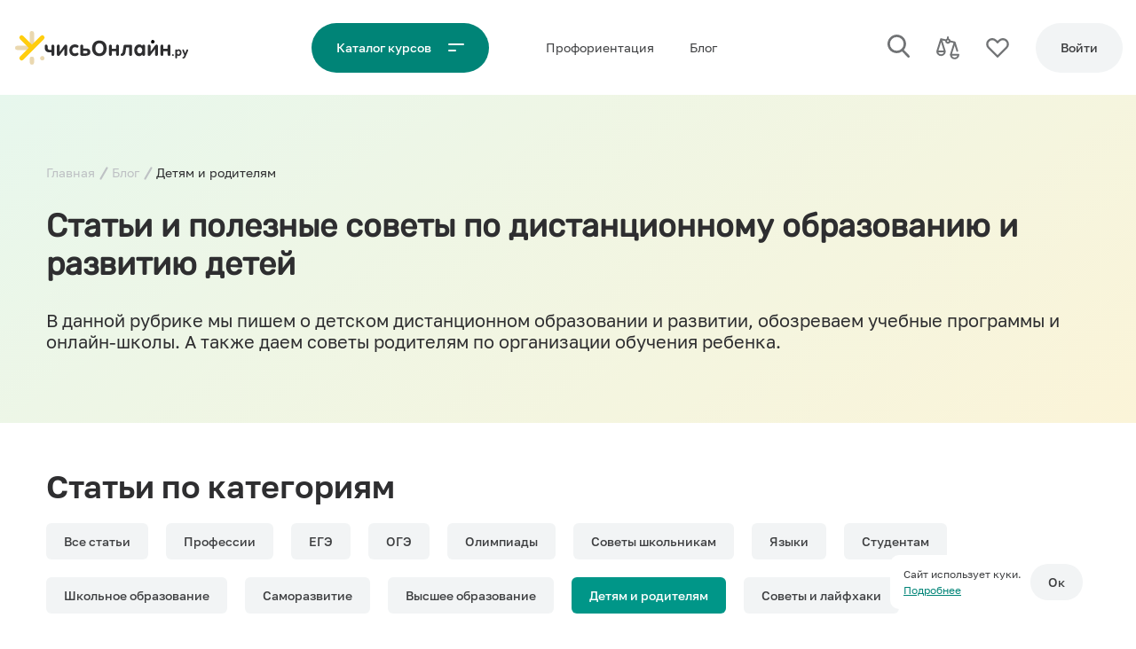

--- FILE ---
content_type: text/html; charset=UTF-8
request_url: https://uchis-online.ru/blog/detyam-i-roditelyam
body_size: 46071
content:
<!doctype html>
<html lang="ru">
<head>
    <link rel="preload" href="/fonts/Golos%20Text_Bold.woff2" as="font">
    <link rel="preload" href="/fonts/Golos%20Text_Medium.woff2" as="font">
    <link rel="preload" href="/fonts/Golos%20Text_Regular.woff2" as="font">
    <link rel="preload" href="/fonts/Golos%20Text_DemiBold.woff2" as="font">
    <meta charset="utf-8">

    <!-- CSRF Token -->
    <meta name="csrf-token" content="Bx8S0KCmyKsTt0TyLnyUECczkM5BDIe8PzFohHBl">
    <meta name="telderi" content="55d4fdf1491b75bd788ad91310745660" />

    <!-- Meta -->












    <meta property="og:title" content="Статьи и советы родителям по организации детского онлайн-образования и развития" />

                <meta property="og:type" content="article" />
    
    <meta property="og:description" content="В данной рубрике мы пишем о детском дистанционном образовании и развитии, обозреваем учебные программы и онлайн-школы. А также даем советы родителям по организации обучения ребенка." />
    <meta name="description" content="В данной рубрике мы пишем о детском дистанционном образовании и развитии, обозреваем учебные программы и онлайн-школы. А также даем советы родителям по организации обучения ребенка." />
            <meta property="og:url" content="https://uchis-online.ru/blog/detyam-i-roditelyam" />
        <link rel="canonical" href="https://uchis-online.ru/blog/detyam-i-roditelyam">
    

    







    
            <title>Статьи и советы родителям по организации детского онлайн-образования и развития</title>
    
    <script>
        window.userParams = {
            address: `a_52.14.8.6`,
            fingerprint: `8df3bd30d18e33e28d8ea3724bf6472c1749e02a`,
                    }
    </script>



            <meta property="og:image" content="https://uchis-online.ru/storage/image-cache/d4498d281e9db82e64b3ed5f214d7a98.jpg">
        <!--  SEO THUMB INFO  -->
        <!--  seo_id:  3403 -->
        <!--  related_id:  12 -->
        <!--  related_type:  App\Models\BlogCategory -->
        <!--  cover_path:  image-cache/d4498d281e9db82e64b3ed5f214d7a98.jpg -->
        <meta property="og:image:width" content="1200">
        <meta property="og:image:height" content="600">
        <meta name="twitter:card" content="summary_large_image">
    
    <meta name="viewport" content="width=device-width,initial-scale=1,shrink-to-fit=no,viewport-fit=cover,maximum-scale=1" />
    <link rel="apple-touch-icon" sizes="180x180" href="/img/apple-touch-icon.png">
    <link rel="icon" type="image/png" sizes="32x32" href="/img/favicon-32x32.png">
    <link rel="icon" type="image/png" sizes="16x16" href="/img/favicon-16x16.png">
    <link rel="manifest" href="/img/site.webmanifest">
    <link rel="mask-icon" href="/img/safari-pinned-tab.svg" color="#ffcd0e">
    <link rel="shortcut icon" href="/img/favicon.ico">
    <meta name="msapplication-TileColor" content="#ffffff">
    <meta name="msapplication-config" content="/img/browserconfig.xml">
    <meta name="theme-color"
          content="#008477"
          media="(prefers-color-scheme: light)">
    <meta name="theme-color"
          content="#008477"
          media="(prefers-color-scheme: dark)">

    <script>
        window.onLoadRun = []
    </script>
    


    


    <script>

        if((window.screen.width < 400)){
            var scales = window.screen.width / 400;
            document.querySelector('meta[name="viewport"]').setAttribute('content', 'width=400, initial-scale=' + scales + ', user-scalable=no, maximum-scale=' + scales + '');
        }

        if(navigator && navigator.platform && (((navigator.platform === 'MacIntel' && navigator.maxTouchPoints > 0) || navigator.platform === 'iPad') && !(/iPhone/.test(navigator.platform)))){ //iPad
            document.querySelector('meta[name=viewport]').setAttribute('content', 'width=1300')
        }


        
                    window.USER_ROLE = "unauth";
            </script>

    <style>
                html{line-height:1.15;-webkit-text-size-adjust:100%;}body{margin:0;}main{display:block;}h1{font-size:2em;margin:0.67em 0;}hr{box-sizing:content-box;height:0;overflow:visible;}pre{font-family:monospace,monospace;font-size:1em;}a{background-color:transparent;}abbr[title]{border-bottom:none;text-decoration:underline;text-decoration:underline dotted;}b,strong{font-weight:bolder;}code,kbd,samp{font-family:monospace,monospace;font-size:1em;}small{font-size:80%;}sub,sup{font-size:75%;line-height:0;position:relative;vertical-align:baseline;}sub{bottom:-0.25em;}sup{top:-0.5em;}img{border-style:none;}button,input,optgroup,select,textarea{font-family:inherit;font-size:100%;line-height:1.15;margin:0;}button,input{overflow:visible;}button,select{text-transform:none;}button,[type="button"],[type="reset"],[type="submit"]{-webkit-appearance:button;}button::-moz-focus-inner,[type="button"]::-moz-focus-inner,[type="reset"]::-moz-focus-inner,[type="submit"]::-moz-focus-inner{border-style:none;padding:0;}button:-moz-focusring,[type="button"]:-moz-focusring,[type="reset"]:-moz-focusring,[type="submit"]:-moz-focusring{outline:1px dotted ButtonText;}fieldset{padding:0.35em 0.75em 0.625em;}legend{box-sizing:border-box;color:inherit;display:table;max-width:100%;padding:0;white-space:normal;}progress{vertical-align:baseline;}textarea{overflow:auto;}[type="checkbox"],[type="radio"]{box-sizing:border-box;padding:0;}[type="number"]::-webkit-inner-spin-button,[type="number"]::-webkit-outer-spin-button{height:auto;}[type="search"]{-webkit-appearance:textfield;outline-offset:-2px;}[type="search"]::-webkit-search-decoration{-webkit-appearance:none;}::-webkit-file-upload-button{-webkit-appearance:button;font:inherit;}details{display:block;}summary{display:list-item;}template{display:none;}[hidden]{display:none;}@font-face{font-family:Golos;src:url('/fonts/Golos%20Text_Black.eot');src:url('/fonts/Golos%20Text_Black.eot?#iefix') format('embedded-opentype'),url('/fonts/Golos%20Text_Black.woff2') format('woff2'),url('/fonts/Golos%20Text_Black.woff') format('woff'),url('/fonts/Golos%20Text_Black.ttf') format('truetype');font-weight:900;font-style:normal;font-display:swap;}@font-face{font-family:Golos;src:url('/fonts/Golos%20Text_Bold.eot');src:url('/fonts/Golos%20Text_Bold.eot?#iefix') format('embedded-opentype'),url('/fonts/Golos%20Text_Bold.woff2') format('woff2'),url('/fonts/Golos%20Text_Bold.woff') format('woff'),url('/fonts/Golos%20Text_Bold.ttf') format('truetype');font-weight:800;font-style:normal;font-display:swap;}@font-face{font-family:Golos;src:url('/fonts/Golos%20Text_DemiBold.eot');src:url('/fonts/Golos%20Text_DemiBold.eot?#iefix') format('embedded-opentype'),url('/fonts/Golos%20Text_DemiBold.woff2') format('woff2'),url('/fonts/Golos%20Text_DemiBold.woff') format('woff'),url('/fonts/Golos%20Text_DemiBold.ttf') format('truetype');font-weight:600;font-style:normal;font-display:swap;}@font-face{font-family:Golos;src:url('/fonts/Golos%20Text_Medium.eot');src:url('/fonts/Golos%20Text_Medium.eot?#iefix') format('embedded-opentype'),url('/fonts/Golos%20Text_Medium.woff2') format('woff2'),url('/fonts/Golos%20Text_Medium.woff') format('woff'),url('/fonts/Golos%20Text_Medium.ttf') format('truetype');font-weight:500;font-style:normal;font-display:swap;}@font-face{font-family:Golos;src:url('/fonts/Golos%20Text_Regular.eot');src:url('/fonts/Golos%20Text_Regular.eot?#iefix') format('embedded-opentype'),url('/fonts/Golos%20Text_Regular.woff2') format('woff2'),url('/fonts/Golos%20Text_Regular.woff') format('woff'),url('/fonts/Golos%20Text_Regular.ttf') format('truetype');font-weight:normal;font-style:normal;font-display:swap;}@font-face{font-family:Golos;src:url('/fonts/Golos%20Text_VF.eot');src:url('/fonts/Golos%20Text_VF.eot?#iefix') format('embedded-opentype'),url('/fonts/Golos%20Text_VF.woff2') format('woff2'),url('/fonts/Golos%20Text_VF.woff') format('woff'),url('/fonts/Golos%20Text_VF.ttf') format('truetype');font-weight:300;font-style:normal;font-display:swap;}@font-face{font-family:Rubik;src:url('/fonts/Rubik.eot');src:url('/fonts/Rubik.eot?#iefix') format('embedded-opentype'),url('/fonts/Rubik.woff2') format('woff2'),url('/fonts/Rubik.woff') format('woff'),url('/fonts/Rubik.ttf') format('truetype');font-weight:normal;font-style:normal;font-display:swap;}body{-webkit-text-size-adjust:100%;-ms-text-size-adjust:100%;text-size-adjust:100%;text-rendering:geometricPrecision;-webkit-font-smoothing:antialiased;font-family:Golos;}h1,h2,h3,h4,h5,h6{font-family:Rubik,sans-serif;}:root{--font-size-header-h1:36px;--font-size-header-h2:28px;--font-size-header-h3:20px;--font-size-header-h3-upper:23px;--font-size-header-h4:20px;--font-size-body-large:14px;--font-size-body-small:12px;--font-size-body-extra-small:11px;--font-size-btn:14px;--font-height-header-h1:1.2;--font-height-header-h2:1.2;--font-height-header-h3:1.2;--font-height-header-h3-upper:1.2;--font-height-header-h4:1.2;--font-height-body-large:1.2;--font-height-body-small:1.5;--font-height-body-extra-small:1.5;--font-height-btn:1.5;--font-weight-header-h1:600;--font-weight-header-h2:600;--font-weight-header-h3:500;--font-weight-header-h3-upper:500;--font-weight-header-h4:500;--font-weight-body-large:normal;--font-weight-body-small:normal;--font-weight-body-extra-small:normal;--font-weight-btn:500;--header-font-size-h1:2.5rem;--header-font-size-h2:2rem;--header-font-size-h3:1.75rem;--header-font-size-h4:1.5rem;--header-font-size-h5:1.25rem;}@media (max-width:767px),only screenand (device-width:428px)and (device-height:926px)and (-webkit-device-pixel-ratio:3),only screenand (device-width:414px)and (device-height:896px)and (-webkit-device-pixel-ratio:3){:root{--font-size-header-h1:28px;--font-size-header-h2:23px;--font-size-header-h3:20px;--font-size-header-h3-upper:18px;--font-size-header-h4:18px;--font-size-body-large:16px;--font-size-body-small:14px;--font-size-btn:14px;--font-height-header-h1:1.2;--font-height-header-h2:1.2;--font-height-header-h3:1.2;--font-height-header-h3-upper:1.2;--font-height-header-h4:1.2;--font-height-body-large:1.2;--font-height-body-small:1.5;--font-height-body-extra-small:1.5;--font-height-btn:1.5;--font-weight-header-h1:600;--font-weight-header-h2:600;--font-weight-header-h3:500;--font-weight-header-h3-upper:500;--font-weight-header-h4:500;--font-weight-body-large:normal;--font-weight-body-small:normal;--font-weight-body-extra-small:normal;--font-weight-btn:500;}}@media (min-width:767px) and (max-width:1200px){:root{--font-size-header-h1:28px;--font-size-header-h2:23px;--font-size-header-h3:20px;--font-size-header-h3-upper:20px;--font-size-header-h4:16px;--font-size-body-large:16px;--font-size-body-small:14px;--font-size-btn:14px;--font-height-header-h1:1.2;--font-height-header-h2:1.2;--font-height-header-h3:1.2;--font-height-header-h3-upper:1.2;--font-height-header-h4:1.2;--font-height-body-large:1.2;--font-height-body-small:1.5;--font-height-body-extra-small:1.5;--font-height-btn:1.5;--font-weight-header-h1:600;--font-weight-header-h2:600;--font-weight-header-h3:500;--font-weight-header-h3-upper:500;--font-weight-header-h4:500;--font-weight-body-large:normal;--font-weight-body-small:normal;--font-weight-body-extra-small:normal;--font-weight-btn:500;}}@media (max-width:1200px){:root{--header-font-size-h1:calc(1.375rem + 1.5vw);--header-font-size-h2:calc(1.325rem + 0.9vw);--header-font-size-h3:calc(1.3rem + 0.6vw);--header-font-size-h4:calc(1.275rem + 0.3vw);--header-font-size-h5:1.25rem;}}:root{--text:#3F4042;--text-faded:#717375;--text-ondark:#fff;--text-ondark-faded:#DCDEE0;--text-second-ondark:#BEC1C4;--text-second:#bec1c429;--dark-text-color:#57595C;--primary-color:#008477;--primary-color-darked:#009688;--primary-color-cont:#65F1A0;--second-color:#2E2E30;--second-color-darked:#3F4042;--dark-color:#27262B;--spacer-color:#F7F7F8;--placer-color:#F2F4F5;--white-color:#fff;--white-faded-color:#fafafa;--shadow-color:#dedede;--form-border-colors:#bec1c4;--warning-color:#E67E22;--warning-color-background:#FFEED7;--error-color:#E74C3C;--error-color-background:#FDEDEB;--success-color:#008477;--success-color-background:#E7F7EC;--selection-color:#FFEDAA;--red-color:#E74C3C;--green-color:#1ABC9C;--snack-default:#E5E5E5;}html{box-sizing:border-box;-ms-overflow-style:scrollbar;}*,*::before,*::after{box-sizing:inherit;}.container{width:100%;padding-right:var(--container-margin);padding-left:var(--container-margin);margin-right:auto;margin-left:auto;font-family:Golos,Arial;}@media (min-width:750px){.container{max-width:540px;}}@media (min-width:768px){.container{max-width:720px;}}@media (min-width:992px){.container{max-width:960px;}}@media (min-width:1200px){.container{max-width:1207px;}}.container.container--sidebar{display:flex;flex-direction:row;align-items:flex-start;justify-content:space-between;}@media (max-width:767px),only screenand (device-width:428px)and (device-height:926px)and (-webkit-device-pixel-ratio:3),only screenand (device-width:414px)and (device-height:896px)and (-webkit-device-pixel-ratio:3){.container.container--sidebar{display:block;}}.container.container--sidebar > .left-side{width:300px;margin-right:var(--mid-spacer);flex:none;}@media (max-width:767px),only screenand (device-width:428px)and (device-height:926px)and (-webkit-device-pixel-ratio:3),only screenand (device-width:414px)and (device-height:896px)and (-webkit-device-pixel-ratio:3){.container.container--sidebar > .left-side{width:100%;margin-right:0;margin-bottom:var(--mid-spacer);}}.container.container--sidebar.container--sidebar-slim > .left-side{width:175px;}@media (max-width:767px),only screenand (device-width:428px)and (device-height:926px)and (-webkit-device-pixel-ratio:3),only screenand (device-width:414px)and (device-height:896px)and (-webkit-device-pixel-ratio:3){.container.container--sidebar.container--mobile-full{width:100%;margin:0;padding:0;}}.container.container--sidebar > .right-side{width:100%;}.container-hr{border-top:1px solid var(--spacer-color);width:100%;padding-right:var(--container-margin);padding-left:var(--container-margin);margin-right:auto;margin-left:auto;font-family:Golos,Arial;}@media (min-width:750px){.container-hr{max-width:540px;}}@media (min-width:768px){.container-hr{max-width:720px;}}@media (min-width:992px){.container-hr{max-width:960px;}}@media (min-width:1200px){.container-hr{max-width:1207px;}}@media (min-width:750px){.container-hr{max-width:540px;}}@media (min-width:768px){.container-hr{max-width:720px;}}@media (min-width:992px){.container-hr{max-width:960px;}}@media (min-width:1200px){.container-hr{max-width:1207px;}}.container-hr.container--sidebar{display:flex;flex-direction:row;align-items:flex-start;justify-content:space-between;}@media (max-width:767px),only screenand (device-width:428px)and (device-height:926px)and (-webkit-device-pixel-ratio:3),only screenand (device-width:414px)and (device-height:896px)and (-webkit-device-pixel-ratio:3){.container-hr.container--sidebar{display:block;}}.container-hr.container--sidebar > .left-side{width:300px;margin-right:var(--mid-spacer);flex:none;}@media (max-width:767px),only screenand (device-width:428px)and (device-height:926px)and (-webkit-device-pixel-ratio:3),only screenand (device-width:414px)and (device-height:896px)and (-webkit-device-pixel-ratio:3){.container-hr.container--sidebar > .left-side{width:100%;margin-right:0;margin-bottom:var(--mid-spacer);}}.container-hr.container--sidebar.container--sidebar-slim > .left-side{width:175px;}@media (max-width:767px),only screenand (device-width:428px)and (device-height:926px)and (-webkit-device-pixel-ratio:3),only screenand (device-width:414px)and (device-height:896px)and (-webkit-device-pixel-ratio:3){.container-hr.container--sidebar.container--mobile-full{width:100%;margin:0;padding:0;}}.container-hr.container--sidebar > .right-side{width:100%;}.container-hr.container--sidebar{display:flex;flex-direction:row;align-items:flex-start;justify-content:space-between;}@media (max-width:767px),only screenand (device-width:428px)and (device-height:926px)and (-webkit-device-pixel-ratio:3),only screenand (device-width:414px)and (device-height:896px)and (-webkit-device-pixel-ratio:3){.container-hr.container--sidebar{display:block;}}.container-hr.container--sidebar > .left-side{width:300px;margin-right:var(--mid-spacer);flex:none;}@media (max-width:767px),only screenand (device-width:428px)and (device-height:926px)and (-webkit-device-pixel-ratio:3),only screenand (device-width:414px)and (device-height:896px)and (-webkit-device-pixel-ratio:3){.container-hr.container--sidebar > .left-side{width:100%;margin-right:0;margin-bottom:var(--mid-spacer);}}.container-hr.container--sidebar.container--sidebar-slim > .left-side{width:175px;}@media (max-width:767px),only screenand (device-width:428px)and (device-height:926px)and (-webkit-device-pixel-ratio:3),only screenand (device-width:414px)and (device-height:896px)and (-webkit-device-pixel-ratio:3){.container-hr.container--sidebar.container--mobile-full{width:100%;margin:0;padding:0;}}.container-hr.container--sidebar > .right-side{width:100%;}.container-fluid{width:100%;padding-right:15px;padding-left:15px;margin-right:auto;margin-left:auto;}.row{display:flex;flex-wrap:wrap;margin-right:-15px;margin-left:-15px;}.no-gutters{margin-right:0;margin-left:0;}.no-gutters > .col,.no-gutters > [class*=col-]{padding-right:0;padding-left:0;}.col-xl,.col-xl-auto,.col-xl-12,.col-xl-11,.col-xl-10,.col-xl-9,.col-xl-8,.col-xl-7,.col-xl-6,.col-xl-5,.col-xl-4,.col-xl-3,.col-xl-2,.col-xl-1,.col-lg,.col-lg-auto,.col-lg-12,.col-lg-11,.col-lg-10,.col-lg-9,.col-lg-8,.col-lg-7,.col-lg-6,.col-lg-5,.col-lg-4,.col-lg-3,.col-lg-2,.col-lg-1,.col-md,.col-md-auto,.col-md-12,.col-md-11,.col-md-10,.col-md-9,.col-md-8,.col-md-7,.col-md-6,.col-md-5,.col-md-4,.col-md-3,.col-md-2,.col-md-1,.col-sm,.col-sm-auto,.col-sm-12,.col-sm-11,.col-sm-10,.col-sm-9,.col-sm-8,.col-sm-7,.col-sm-6,.col-sm-5,.col-sm-4,.col-sm-3,.col-sm-2,.col-sm-1,.col,.col-auto,.col-12,.col-11,.col-10,.col-9,.col-8,.col-7,.col-6,.col-5,.col-4,.col-3,.col-2,.col-1{position:relative;width:100%;box-sizing:border-box;padding-right:15px;padding-left:15px;}.col{flex-basis:0;flex-grow:1;max-width:100%;}.col-auto{flex:0 0 auto;width:auto;max-width:100%;}.col-1{flex:0 0 8.33333333%;max-width:8.33333333%;}.col-2{flex:0 0 16.66666667%;max-width:16.66666667%;}.col-3{flex:0 0 25%;max-width:25%;}.col-4{flex:0 0 33.33333333%;max-width:33.33333333%;}.col-5{flex:0 0 41.66666667%;max-width:41.66666667%;}.col-6{flex:0 0 50%;max-width:50%;}.col-7{flex:0 0 58.33333333%;max-width:58.33333333%;}.col-8{flex:0 0 66.66666667%;max-width:66.66666667%;}.col-9{flex:0 0 75%;max-width:75%;}.col-10{flex:0 0 83.33333333%;max-width:83.33333333%;}.col-11{flex:0 0 91.66666667%;max-width:91.66666667%;}.col-12{flex:0 0 100%;max-width:100%;}.order-first{order:-1;}.order-last{order:13;}.order-0{order:0;}.order-1{order:1;}.order-2{order:2;}.order-3{order:3;}.order-4{order:4;}.order-5{order:5;}.order-6{order:6;}.order-7{order:7;}.order-8{order:8;}.order-9{order:9;}.order-10{order:10;}.order-11{order:11;}.order-12{order:12;}.offset-1{margin-left:8.33333333%;}.offset-2{margin-left:16.66666667%;}.offset-3{margin-left:25%;}.offset-4{margin-left:33.33333333%;}.offset-5{margin-left:41.66666667%;}.offset-6{margin-left:50%;}.offset-7{margin-left:58.33333333%;}.offset-8{margin-left:66.66666667%;}.offset-9{margin-left:75%;}.offset-10{margin-left:83.33333333%;}.offset-11{margin-left:91.66666667%;}@media (min-width:576px){.col-sm{flex-basis:0;flex-grow:1;max-width:100%;}.col-sm-auto{flex:0 0 auto;width:auto;max-width:100%;}.col-sm-1{flex:0 0 8.33333333%;max-width:8.33333333%;}.col-sm-2{flex:0 0 16.66666667%;max-width:16.66666667%;}.col-sm-3{flex:0 0 25%;max-width:25%;}.col-sm-4{flex:0 0 33.33333333%;max-width:33.33333333%;}.col-sm-5{flex:0 0 41.66666667%;max-width:41.66666667%;}.col-sm-6{flex:0 0 50%;max-width:50%;}.col-sm-7{flex:0 0 58.33333333%;max-width:58.33333333%;}.col-sm-8{flex:0 0 66.66666667%;max-width:66.66666667%;}.col-sm-9{flex:0 0 75%;max-width:75%;}.col-sm-10{flex:0 0 83.33333333%;max-width:83.33333333%;}.col-sm-11{flex:0 0 91.66666667%;max-width:91.66666667%;}.col-sm-12{flex:0 0 100%;max-width:100%;}.order-sm-first{order:-1;}.order-sm-last{order:13;}.order-sm-0{order:0;}.order-sm-1{order:1;}.order-sm-2{order:2;}.order-sm-3{order:3;}.order-sm-4{order:4;}.order-sm-5{order:5;}.order-sm-6{order:6;}.order-sm-7{order:7;}.order-sm-8{order:8;}.order-sm-9{order:9;}.order-sm-10{order:10;}.order-sm-11{order:11;}.order-sm-12{order:12;}.offset-sm-0{margin-left:0;}.offset-sm-1{margin-left:8.33333333%;}.offset-sm-2{margin-left:16.66666667%;}.offset-sm-3{margin-left:25%;}.offset-sm-4{margin-left:33.33333333%;}.offset-sm-5{margin-left:41.66666667%;}.offset-sm-6{margin-left:50%;}.offset-sm-7{margin-left:58.33333333%;}.offset-sm-8{margin-left:66.66666667%;}.offset-sm-9{margin-left:75%;}.offset-sm-10{margin-left:83.33333333%;}.offset-sm-11{margin-left:91.66666667%;}}@media (min-width:768px){.col-md{flex-basis:0;flex-grow:1;max-width:100%;}.col-md-auto{flex:0 0 auto;width:auto;max-width:100%;}.col-md-1{flex:0 0 8.33333333%;max-width:8.33333333%;}.col-md-2{flex:0 0 16.66666667%;max-width:16.66666667%;}.col-md-3{flex:0 0 25%;max-width:25%;}.col-md-4{flex:0 0 33.33333333%;max-width:33.33333333%;}.col-md-5{flex:0 0 41.66666667%;max-width:41.66666667%;}.col-md-6{flex:0 0 50%;max-width:50%;}.col-md-7{flex:0 0 58.33333333%;max-width:58.33333333%;}.col-md-8{flex:0 0 66.66666667%;max-width:66.66666667%;}.col-md-9{flex:0 0 75%;max-width:75%;}.col-md-10{flex:0 0 83.33333333%;max-width:83.33333333%;}.col-md-11{flex:0 0 91.66666667%;max-width:91.66666667%;}.col-md-12{flex:0 0 100%;max-width:100%;}.order-md-first{order:-1;}.order-md-last{order:13;}.order-md-0{order:0;}.order-md-1{order:1;}.order-md-2{order:2;}.order-md-3{order:3;}.order-md-4{order:4;}.order-md-5{order:5;}.order-md-6{order:6;}.order-md-7{order:7;}.order-md-8{order:8;}.order-md-9{order:9;}.order-md-10{order:10;}.order-md-11{order:11;}.order-md-12{order:12;}.offset-md-0{margin-left:0;}.offset-md-1{margin-left:8.33333333%;}.offset-md-2{margin-left:16.66666667%;}.offset-md-3{margin-left:25%;}.offset-md-4{margin-left:33.33333333%;}.offset-md-5{margin-left:41.66666667%;}.offset-md-6{margin-left:50%;}.offset-md-7{margin-left:58.33333333%;}.offset-md-8{margin-left:66.66666667%;}.offset-md-9{margin-left:75%;}.offset-md-10{margin-left:83.33333333%;}.offset-md-11{margin-left:91.66666667%;}}@media (min-width:992px){.col-lg{flex-basis:0;flex-grow:1;max-width:100%;}.col-lg-auto{flex:0 0 auto;width:auto;max-width:100%;}.col-lg-1{flex:0 0 8.33333333%;max-width:8.33333333%;}.col-lg-2{flex:0 0 16.66666667%;max-width:16.66666667%;}.col-lg-3{flex:0 0 25%;max-width:25%;}.col-lg-4{flex:0 0 33.33333333%;max-width:33.33333333%;}.col-lg-5{flex:0 0 41.66666667%;max-width:41.66666667%;}.col-lg-6{flex:0 0 50%;max-width:50%;}.col-lg-7{flex:0 0 58.33333333%;max-width:58.33333333%;}.col-lg-8{flex:0 0 66.66666667%;max-width:66.66666667%;}.col-lg-9{flex:0 0 75%;max-width:75%;}.col-lg-10{flex:0 0 83.33333333%;max-width:83.33333333%;}.col-lg-11{flex:0 0 91.66666667%;max-width:91.66666667%;}.col-lg-12{flex:0 0 100%;max-width:100%;}.order-lg-first{order:-1;}.order-lg-last{order:13;}.order-lg-0{order:0;}.order-lg-1{order:1;}.order-lg-2{order:2;}.order-lg-3{order:3;}.order-lg-4{order:4;}.order-lg-5{order:5;}.order-lg-6{order:6;}.order-lg-7{order:7;}.order-lg-8{order:8;}.order-lg-9{order:9;}.order-lg-10{order:10;}.order-lg-11{order:11;}.order-lg-12{order:12;}.offset-lg-0{margin-left:0;}.offset-lg-1{margin-left:8.33333333%;}.offset-lg-2{margin-left:16.66666667%;}.offset-lg-3{margin-left:25%;}.offset-lg-4{margin-left:33.33333333%;}.offset-lg-5{margin-left:41.66666667%;}.offset-lg-6{margin-left:50%;}.offset-lg-7{margin-left:58.33333333%;}.offset-lg-8{margin-left:66.66666667%;}.offset-lg-9{margin-left:75%;}.offset-lg-10{margin-left:83.33333333%;}.offset-lg-11{margin-left:91.66666667%;}}@media (min-width:1200px){.col-xl{flex-basis:0;flex-grow:1;max-width:100%;}.col-xl-auto{flex:0 0 auto;width:auto;max-width:100%;}.col-xl-1{flex:0 0 8.33333333%;max-width:8.33333333%;}.col-xl-2{flex:0 0 16.66666667%;max-width:16.66666667%;}.col-xl-3{flex:0 0 25%;max-width:25%;}.col-xl-4{flex:0 0 33.33333333%;max-width:33.33333333%;}.col-xl-5{flex:0 0 41.66666667%;max-width:41.66666667%;}.col-xl-6{flex:0 0 50%;max-width:50%;}.col-xl-7{flex:0 0 58.33333333%;max-width:58.33333333%;}.col-xl-8{flex:0 0 66.66666667%;max-width:66.66666667%;}.col-xl-9{flex:0 0 75%;max-width:75%;}.col-xl-10{flex:0 0 83.33333333%;max-width:83.33333333%;}.col-xl-11{flex:0 0 91.66666667%;max-width:91.66666667%;}.col-xl-12{flex:0 0 100%;max-width:100%;}.order-xl-first{order:-1;}.order-xl-last{order:13;}.order-xl-0{order:0;}.order-xl-1{order:1;}.order-xl-2{order:2;}.order-xl-3{order:3;}.order-xl-4{order:4;}.order-xl-5{order:5;}.order-xl-6{order:6;}.order-xl-7{order:7;}.order-xl-8{order:8;}.order-xl-9{order:9;}.order-xl-10{order:10;}.order-xl-11{order:11;}.order-xl-12{order:12;}.offset-xl-0{margin-left:0;}.offset-xl-1{margin-left:8.33333333%;}.offset-xl-2{margin-left:16.66666667%;}.offset-xl-3{margin-left:25%;}.offset-xl-4{margin-left:33.33333333%;}.offset-xl-5{margin-left:41.66666667%;}.offset-xl-6{margin-left:50%;}.offset-xl-7{margin-left:58.33333333%;}.offset-xl-8{margin-left:66.66666667%;}.offset-xl-9{margin-left:75%;}.offset-xl-10{margin-left:83.33333333%;}.offset-xl-11{margin-left:91.66666667%;}}.d-none{display:none !important;}.d-inline{display:inline !important;}.d-inline-block{display:inline-block !important;}.d-block{display:block !important;}.d-table{display:table !important;}.d-table-row{display:table-row !important;}.d-table-cell{display:table-cell !important;}.d-flex{display:flex !important;}.d-inline-flex{display:inline-flex !important;}@media (min-width:576px){.d-sm-none{display:none !important;}.d-sm-inline{display:inline !important;}.d-sm-inline-block{display:inline-block !important;}.d-sm-block{display:block !important;}.d-sm-table{display:table !important;}.d-sm-table-row{display:table-row !important;}.d-sm-table-cell{display:table-cell !important;}.d-sm-flex{display:flex !important;}.d-sm-inline-flex{display:inline-flex !important;}}@media (min-width:768px){.d-md-none{display:none !important;}.d-md-inline{display:inline !important;}.d-md-inline-block{display:inline-block !important;}.d-md-block{display:block !important;}.d-md-table{display:table !important;}.d-md-table-row{display:table-row !important;}.d-md-table-cell{display:table-cell !important;}.d-md-flex{display:flex !important;}.d-md-inline-flex{display:inline-flex !important;}}@media (min-width:992px){.d-lg-none{display:none !important;}.d-lg-inline{display:inline !important;}.d-lg-inline-block{display:inline-block !important;}.d-lg-block{display:block !important;}.d-lg-table{display:table !important;}.d-lg-table-row{display:table-row !important;}.d-lg-table-cell{display:table-cell !important;}.d-lg-flex{display:flex !important;}.d-lg-inline-flex{display:inline-flex !important;}}@media (min-width:1200px){.d-xl-none{display:none !important;}.d-xl-inline{display:inline !important;}.d-xl-inline-block{display:inline-block !important;}.d-xl-block{display:block !important;}.d-xl-table{display:table !important;}.d-xl-table-row{display:table-row !important;}.d-xl-table-cell{display:table-cell !important;}.d-xl-flex{display:flex !important;}.d-xl-inline-flex{display:inline-flex !important;}}@media print{.d-print-none{display:none !important;}.d-print-inline{display:inline !important;}.d-print-inline-block{display:inline-block !important;}.d-print-block{display:block !important;}.d-print-table{display:table !important;}.d-print-table-row{display:table-row !important;}.d-print-table-cell{display:table-cell !important;}.d-print-flex{display:flex !important;}.d-print-inline-flex{display:inline-flex !important;}}.flex-row{flex-direction:row !important;}.flex-column{flex-direction:column !important;}.flex-row-reverse{flex-direction:row-reverse !important;}.flex-column-reverse{flex-direction:column-reverse !important;}.flex-wrap{flex-wrap:wrap !important;}.flex-nowrap{flex-wrap:nowrap !important;}.flex-wrap-reverse{flex-wrap:wrap-reverse !important;}.flex-fill{flex:1 1 auto !important;}.flex-grow-0{flex-grow:0 !important;}.flex-grow-1{flex-grow:1 !important;}.flex-shrink-0{flex-shrink:0 !important;}.flex-shrink-1{flex-shrink:1 !important;}.justify-content-start{justify-content:flex-start !important;}.justify-content-end{justify-content:flex-end !important;}.justify-content-center{justify-content:center !important;}.justify-content-between{justify-content:space-between !important;}.justify-content-around{justify-content:space-around !important;}.align-items-start{align-items:flex-start !important;}.align-items-end{align-items:flex-end !important;}.align-items-center{align-items:center !important;}.align-items-baseline{align-items:baseline !important;}.align-items-stretch{align-items:stretch !important;}.align-content-start{align-content:flex-start !important;}.align-content-end{align-content:flex-end !important;}.align-content-center{align-content:center !important;}.align-content-between{align-content:space-between !important;}.align-content-around{align-content:space-around !important;}.align-content-stretch{align-content:stretch !important;}.align-self-auto{align-self:auto !important;}.align-self-start{align-self:flex-start !important;}.align-self-end{align-self:flex-end !important;}.align-self-center{align-self:center !important;}.align-self-baseline{align-self:baseline !important;}.align-self-stretch{align-self:stretch !important;}@media (min-width:576px){.flex-sm-row{flex-direction:row !important;}.flex-sm-column{flex-direction:column !important;}.flex-sm-row-reverse{flex-direction:row-reverse !important;}.flex-sm-column-reverse{flex-direction:column-reverse !important;}.flex-sm-wrap{flex-wrap:wrap !important;}.flex-sm-nowrap{flex-wrap:nowrap !important;}.flex-sm-wrap-reverse{flex-wrap:wrap-reverse !important;}.flex-sm-fill{flex:1 1 auto !important;}.flex-sm-grow-0{flex-grow:0 !important;}.flex-sm-grow-1{flex-grow:1 !important;}.flex-sm-shrink-0{flex-shrink:0 !important;}.flex-sm-shrink-1{flex-shrink:1 !important;}.justify-content-sm-start{justify-content:flex-start !important;}.justify-content-sm-end{justify-content:flex-end !important;}.justify-content-sm-center{justify-content:center !important;}.justify-content-sm-between{justify-content:space-between !important;}.justify-content-sm-around{justify-content:space-around !important;}.align-items-sm-start{align-items:flex-start !important;}.align-items-sm-end{align-items:flex-end !important;}.align-items-sm-center{align-items:center !important;}.align-items-sm-baseline{align-items:baseline !important;}.align-items-sm-stretch{align-items:stretch !important;}.align-content-sm-start{align-content:flex-start !important;}.align-content-sm-end{align-content:flex-end !important;}.align-content-sm-center{align-content:center !important;}.align-content-sm-between{align-content:space-between !important;}.align-content-sm-around{align-content:space-around !important;}.align-content-sm-stretch{align-content:stretch !important;}.align-self-sm-auto{align-self:auto !important;}.align-self-sm-start{align-self:flex-start !important;}.align-self-sm-end{align-self:flex-end !important;}.align-self-sm-center{align-self:center !important;}.align-self-sm-baseline{align-self:baseline !important;}.align-self-sm-stretch{align-self:stretch !important;}}@media (min-width:768px){.flex-md-row{flex-direction:row !important;}.flex-md-column{flex-direction:column !important;}.flex-md-row-reverse{flex-direction:row-reverse !important;}.flex-md-column-reverse{flex-direction:column-reverse !important;}.flex-md-wrap{flex-wrap:wrap !important;}.flex-md-nowrap{flex-wrap:nowrap !important;}.flex-md-wrap-reverse{flex-wrap:wrap-reverse !important;}.flex-md-fill{flex:1 1 auto !important;}.flex-md-grow-0{flex-grow:0 !important;}.flex-md-grow-1{flex-grow:1 !important;}.flex-md-shrink-0{flex-shrink:0 !important;}.flex-md-shrink-1{flex-shrink:1 !important;}.justify-content-md-start{justify-content:flex-start !important;}.justify-content-md-end{justify-content:flex-end !important;}.justify-content-md-center{justify-content:center !important;}.justify-content-md-between{justify-content:space-between !important;}.justify-content-md-around{justify-content:space-around !important;}.align-items-md-start{align-items:flex-start !important;}.align-items-md-end{align-items:flex-end !important;}.align-items-md-center{align-items:center !important;}.align-items-md-baseline{align-items:baseline !important;}.align-items-md-stretch{align-items:stretch !important;}.align-content-md-start{align-content:flex-start !important;}.align-content-md-end{align-content:flex-end !important;}.align-content-md-center{align-content:center !important;}.align-content-md-between{align-content:space-between !important;}.align-content-md-around{align-content:space-around !important;}.align-content-md-stretch{align-content:stretch !important;}.align-self-md-auto{align-self:auto !important;}.align-self-md-start{align-self:flex-start !important;}.align-self-md-end{align-self:flex-end !important;}.align-self-md-center{align-self:center !important;}.align-self-md-baseline{align-self:baseline !important;}.align-self-md-stretch{align-self:stretch !important;}}@media (min-width:992px){.flex-lg-row{flex-direction:row !important;}.flex-lg-column{flex-direction:column !important;}.flex-lg-row-reverse{flex-direction:row-reverse !important;}.flex-lg-column-reverse{flex-direction:column-reverse !important;}.flex-lg-wrap{flex-wrap:wrap !important;}.flex-lg-nowrap{flex-wrap:nowrap !important;}.flex-lg-wrap-reverse{flex-wrap:wrap-reverse !important;}.flex-lg-fill{flex:1 1 auto !important;}.flex-lg-grow-0{flex-grow:0 !important;}.flex-lg-grow-1{flex-grow:1 !important;}.flex-lg-shrink-0{flex-shrink:0 !important;}.flex-lg-shrink-1{flex-shrink:1 !important;}.justify-content-lg-start{justify-content:flex-start !important;}.justify-content-lg-end{justify-content:flex-end !important;}.justify-content-lg-center{justify-content:center !important;}.justify-content-lg-between{justify-content:space-between !important;}.justify-content-lg-around{justify-content:space-around !important;}.align-items-lg-start{align-items:flex-start !important;}.align-items-lg-end{align-items:flex-end !important;}.align-items-lg-center{align-items:center !important;}.align-items-lg-baseline{align-items:baseline !important;}.align-items-lg-stretch{align-items:stretch !important;}.align-content-lg-start{align-content:flex-start !important;}.align-content-lg-end{align-content:flex-end !important;}.align-content-lg-center{align-content:center !important;}.align-content-lg-between{align-content:space-between !important;}.align-content-lg-around{align-content:space-around !important;}.align-content-lg-stretch{align-content:stretch !important;}.align-self-lg-auto{align-self:auto !important;}.align-self-lg-start{align-self:flex-start !important;}.align-self-lg-end{align-self:flex-end !important;}.align-self-lg-center{align-self:center !important;}.align-self-lg-baseline{align-self:baseline !important;}.align-self-lg-stretch{align-self:stretch !important;}}@media (min-width:1200px){.flex-xl-row{flex-direction:row !important;}.flex-xl-column{flex-direction:column !important;}.flex-xl-row-reverse{flex-direction:row-reverse !important;}.flex-xl-column-reverse{flex-direction:column-reverse !important;}.flex-xl-wrap{flex-wrap:wrap !important;}.flex-xl-nowrap{flex-wrap:nowrap !important;}.flex-xl-wrap-reverse{flex-wrap:wrap-reverse !important;}.flex-xl-fill{flex:1 1 auto !important;}.flex-xl-grow-0{flex-grow:0 !important;}.flex-xl-grow-1{flex-grow:1 !important;}.flex-xl-shrink-0{flex-shrink:0 !important;}.flex-xl-shrink-1{flex-shrink:1 !important;}.justify-content-xl-start{justify-content:flex-start !important;}.justify-content-xl-end{justify-content:flex-end !important;}.justify-content-xl-center{justify-content:center !important;}.justify-content-xl-between{justify-content:space-between !important;}.justify-content-xl-around{justify-content:space-around !important;}.align-items-xl-start{align-items:flex-start !important;}.align-items-xl-end{align-items:flex-end !important;}.align-items-xl-center{align-items:center !important;}.align-items-xl-baseline{align-items:baseline !important;}.align-items-xl-stretch{align-items:stretch !important;}.align-content-xl-start{align-content:flex-start !important;}.align-content-xl-end{align-content:flex-end !important;}.align-content-xl-center{align-content:center !important;}.align-content-xl-between{align-content:space-between !important;}.align-content-xl-around{align-content:space-around !important;}.align-content-xl-stretch{align-content:stretch !important;}.align-self-xl-auto{align-self:auto !important;}.align-self-xl-start{align-self:flex-start !important;}.align-self-xl-end{align-self:flex-end !important;}.align-self-xl-center{align-self:center !important;}.align-self-xl-baseline{align-self:baseline !important;}.align-self-xl-stretch{align-self:stretch !important;}}.gap-3{gap:0.5rem;}.m-0{margin:0 !important;}.mt-0,.my-0{margin-top:0 !important;}.mr-0,.mx-0{margin-right:0 !important;}.mb-0,.my-0{margin-bottom:0 !important;}.ml-0,.mx-0{margin-left:0 !important;}.m-1{margin:0.25rem !important;}.mt-1,.my-1{margin-top:0.25rem !important;}.mr-1,.mx-1{margin-right:0.25rem !important;}.mb-1,.my-1{margin-bottom:0.25rem !important;}.ml-1,.mx-1{margin-left:0.25rem !important;}.m-2{margin:0.5rem !important;}.mt-2,.my-2{margin-top:0.5rem !important;}.mr-2,.mx-2{margin-right:0.5rem !important;}.mb-2,.my-2{margin-bottom:0.5rem !important;}.ml-2,.mx-2{margin-left:0.5rem !important;}.m-3{margin:1rem !important;}.mt-3,.my-3{margin-top:1rem !important;}.mr-3,.mx-3{margin-right:1rem !important;}.mb-3,.my-3{margin-bottom:1rem !important;}.ml-3,.mx-3{margin-left:1rem !important;}.m-4{margin:1.5rem !important;}.mt-4,.my-4{margin-top:1.5rem !important;}.mr-4,.mx-4{margin-right:1.5rem !important;}.mb-4,.my-4{margin-bottom:1.5rem !important;}.ml-4,.mx-4{margin-left:1.5rem !important;}.m-5{margin:3rem !important;}.mt-5,.my-5{margin-top:3rem !important;}.mr-5,.mx-5{margin-right:3rem !important;}.mb-5,.my-5{margin-bottom:3rem !important;}.ml-5,.mx-5{margin-left:3rem !important;}.p-0{padding:0 !important;}.pt-0,.py-0{padding-top:0 !important;}.pr-0,.px-0{padding-right:0 !important;}.pb-0,.py-0{padding-bottom:0 !important;}.pl-0,.px-0{padding-left:0 !important;}.p-1{padding:0.25rem !important;}.pt-1,.py-1{padding-top:0.25rem !important;}.pr-1,.px-1{padding-right:0.25rem !important;}.pb-1,.py-1{padding-bottom:0.25rem !important;}.pl-1,.px-1{padding-left:0.25rem !important;}.p-2{padding:0.5rem !important;}.pt-2,.py-2{padding-top:0.5rem !important;}.pr-2,.px-2{padding-right:0.5rem !important;}.pb-2,.py-2{padding-bottom:0.5rem !important;}.pl-2,.px-2{padding-left:0.5rem !important;}.p-3{padding:1rem !important;}.pt-3,.py-3{padding-top:1rem !important;}.pr-3,.px-3{padding-right:1rem !important;}.pb-3,.py-3{padding-bottom:1rem !important;}.pl-3,.px-3{padding-left:1rem !important;}.p-4{padding:1.5rem !important;}.pt-4,.py-4{padding-top:1.5rem !important;}.pr-4,.px-4{padding-right:1.5rem !important;}.pb-4,.py-4{padding-bottom:1.5rem !important;}.pl-4,.px-4{padding-left:1.5rem !important;}.p-5{padding:3rem !important;}.pt-5,.py-5{padding-top:3rem !important;}.pr-5,.px-5{padding-right:3rem !important;}.pb-5,.py-5{padding-bottom:3rem !important;}.pl-5,.px-5{padding-left:3rem !important;}.m-n1{margin:-0.25rem !important;}.mt-n1,.my-n1{margin-top:-0.25rem !important;}.mr-n1,.mx-n1{margin-right:-0.25rem !important;}.mb-n1,.my-n1{margin-bottom:-0.25rem !important;}.ml-n1,.mx-n1{margin-left:-0.25rem !important;}.m-n2{margin:-0.5rem !important;}.mt-n2,.my-n2{margin-top:-0.5rem !important;}.mr-n2,.mx-n2{margin-right:-0.5rem !important;}.mb-n2,.my-n2{margin-bottom:-0.5rem !important;}.ml-n2,.mx-n2{margin-left:-0.5rem !important;}.m-n3{margin:-1rem !important;}.mt-n3,.my-n3{margin-top:-1rem !important;}.mr-n3,.mx-n3{margin-right:-1rem !important;}.mb-n3,.my-n3{margin-bottom:-1rem !important;}.ml-n3,.mx-n3{margin-left:-1rem !important;}.m-n4{margin:-1.5rem !important;}.mt-n4,.my-n4{margin-top:-1.5rem !important;}.mr-n4,.mx-n4{margin-right:-1.5rem !important;}.mb-n4,.my-n4{margin-bottom:-1.5rem !important;}.ml-n4,.mx-n4{margin-left:-1.5rem !important;}.m-n5{margin:-3rem !important;}.mt-n5,.my-n5{margin-top:-3rem !important;}.mr-n5,.mx-n5{margin-right:-3rem !important;}.mb-n5,.my-n5{margin-bottom:-3rem !important;}.ml-n5,.mx-n5{margin-left:-3rem !important;}.m-auto{margin:auto !important;}.mt-auto,.my-auto{margin-top:auto !important;}.mr-auto,.mx-auto{margin-right:auto !important;}.mb-auto,.my-auto{margin-bottom:auto !important;}.ml-auto,.mx-auto{margin-left:auto !important;}@media (min-width:576px){.m-sm-0{margin:0 !important;}.mt-sm-0,.my-sm-0{margin-top:0 !important;}.mr-sm-0,.mx-sm-0{margin-right:0 !important;}.mb-sm-0,.my-sm-0{margin-bottom:0 !important;}.ml-sm-0,.mx-sm-0{margin-left:0 !important;}.m-sm-1{margin:0.25rem !important;}.mt-sm-1,.my-sm-1{margin-top:0.25rem !important;}.mr-sm-1,.mx-sm-1{margin-right:0.25rem !important;}.mb-sm-1,.my-sm-1{margin-bottom:0.25rem !important;}.ml-sm-1,.mx-sm-1{margin-left:0.25rem !important;}.m-sm-2{margin:0.5rem !important;}.mt-sm-2,.my-sm-2{margin-top:0.5rem !important;}.mr-sm-2,.mx-sm-2{margin-right:0.5rem !important;}.mb-sm-2,.my-sm-2{margin-bottom:0.5rem !important;}.ml-sm-2,.mx-sm-2{margin-left:0.5rem !important;}.m-sm-3{margin:1rem !important;}.mt-sm-3,.my-sm-3{margin-top:1rem !important;}.mr-sm-3,.mx-sm-3{margin-right:1rem !important;}.mb-sm-3,.my-sm-3{margin-bottom:1rem !important;}.ml-sm-3,.mx-sm-3{margin-left:1rem !important;}.m-sm-4{margin:1.5rem !important;}.mt-sm-4,.my-sm-4{margin-top:1.5rem !important;}.mr-sm-4,.mx-sm-4{margin-right:1.5rem !important;}.mb-sm-4,.my-sm-4{margin-bottom:1.5rem !important;}.ml-sm-4,.mx-sm-4{margin-left:1.5rem !important;}.m-sm-5{margin:3rem !important;}.mt-sm-5,.my-sm-5{margin-top:3rem !important;}.mr-sm-5,.mx-sm-5{margin-right:3rem !important;}.mb-sm-5,.my-sm-5{margin-bottom:3rem !important;}.ml-sm-5,.mx-sm-5{margin-left:3rem !important;}.p-sm-0{padding:0 !important;}.pt-sm-0,.py-sm-0{padding-top:0 !important;}.pr-sm-0,.px-sm-0{padding-right:0 !important;}.pb-sm-0,.py-sm-0{padding-bottom:0 !important;}.pl-sm-0,.px-sm-0{padding-left:0 !important;}.p-sm-1{padding:0.25rem !important;}.pt-sm-1,.py-sm-1{padding-top:0.25rem !important;}.pr-sm-1,.px-sm-1{padding-right:0.25rem !important;}.pb-sm-1,.py-sm-1{padding-bottom:0.25rem !important;}.pl-sm-1,.px-sm-1{padding-left:0.25rem !important;}.p-sm-2{padding:0.5rem !important;}.pt-sm-2,.py-sm-2{padding-top:0.5rem !important;}.pr-sm-2,.px-sm-2{padding-right:0.5rem !important;}.pb-sm-2,.py-sm-2{padding-bottom:0.5rem !important;}.pl-sm-2,.px-sm-2{padding-left:0.5rem !important;}.p-sm-3{padding:1rem !important;}.pt-sm-3,.py-sm-3{padding-top:1rem !important;}.pr-sm-3,.px-sm-3{padding-right:1rem !important;}.pb-sm-3,.py-sm-3{padding-bottom:1rem !important;}.pl-sm-3,.px-sm-3{padding-left:1rem !important;}.p-sm-4{padding:1.5rem !important;}.pt-sm-4,.py-sm-4{padding-top:1.5rem !important;}.pr-sm-4,.px-sm-4{padding-right:1.5rem !important;}.pb-sm-4,.py-sm-4{padding-bottom:1.5rem !important;}.pl-sm-4,.px-sm-4{padding-left:1.5rem !important;}.p-sm-5{padding:3rem !important;}.pt-sm-5,.py-sm-5{padding-top:3rem !important;}.pr-sm-5,.px-sm-5{padding-right:3rem !important;}.pb-sm-5,.py-sm-5{padding-bottom:3rem !important;}.pl-sm-5,.px-sm-5{padding-left:3rem !important;}.m-sm-n1{margin:-0.25rem !important;}.mt-sm-n1,.my-sm-n1{margin-top:-0.25rem !important;}.mr-sm-n1,.mx-sm-n1{margin-right:-0.25rem !important;}.mb-sm-n1,.my-sm-n1{margin-bottom:-0.25rem !important;}.ml-sm-n1,.mx-sm-n1{margin-left:-0.25rem !important;}.m-sm-n2{margin:-0.5rem !important;}.mt-sm-n2,.my-sm-n2{margin-top:-0.5rem !important;}.mr-sm-n2,.mx-sm-n2{margin-right:-0.5rem !important;}.mb-sm-n2,.my-sm-n2{margin-bottom:-0.5rem !important;}.ml-sm-n2,.mx-sm-n2{margin-left:-0.5rem !important;}.m-sm-n3{margin:-1rem !important;}.mt-sm-n3,.my-sm-n3{margin-top:-1rem !important;}.mr-sm-n3,.mx-sm-n3{margin-right:-1rem !important;}.mb-sm-n3,.my-sm-n3{margin-bottom:-1rem !important;}.ml-sm-n3,.mx-sm-n3{margin-left:-1rem !important;}.m-sm-n4{margin:-1.5rem !important;}.mt-sm-n4,.my-sm-n4{margin-top:-1.5rem !important;}.mr-sm-n4,.mx-sm-n4{margin-right:-1.5rem !important;}.mb-sm-n4,.my-sm-n4{margin-bottom:-1.5rem !important;}.ml-sm-n4,.mx-sm-n4{margin-left:-1.5rem !important;}.m-sm-n5{margin:-3rem !important;}.mt-sm-n5,.my-sm-n5{margin-top:-3rem !important;}.mr-sm-n5,.mx-sm-n5{margin-right:-3rem !important;}.mb-sm-n5,.my-sm-n5{margin-bottom:-3rem !important;}.ml-sm-n5,.mx-sm-n5{margin-left:-3rem !important;}.m-sm-auto{margin:auto !important;}.mt-sm-auto,.my-sm-auto{margin-top:auto !important;}.mr-sm-auto,.mx-sm-auto{margin-right:auto !important;}.mb-sm-auto,.my-sm-auto{margin-bottom:auto !important;}.ml-sm-auto,.mx-sm-auto{margin-left:auto !important;}}@media (min-width:768px){.m-md-0{margin:0 !important;}.mt-md-0,.my-md-0{margin-top:0 !important;}.mr-md-0,.mx-md-0{margin-right:0 !important;}.mb-md-0,.my-md-0{margin-bottom:0 !important;}.ml-md-0,.mx-md-0{margin-left:0 !important;}.m-md-1{margin:0.25rem !important;}.mt-md-1,.my-md-1{margin-top:0.25rem !important;}.mr-md-1,.mx-md-1{margin-right:0.25rem !important;}.mb-md-1,.my-md-1{margin-bottom:0.25rem !important;}.ml-md-1,.mx-md-1{margin-left:0.25rem !important;}.m-md-2{margin:0.5rem !important;}.mt-md-2,.my-md-2{margin-top:0.5rem !important;}.mr-md-2,.mx-md-2{margin-right:0.5rem !important;}.mb-md-2,.my-md-2{margin-bottom:0.5rem !important;}.ml-md-2,.mx-md-2{margin-left:0.5rem !important;}.m-md-3{margin:1rem !important;}.mt-md-3,.my-md-3{margin-top:1rem !important;}.mr-md-3,.mx-md-3{margin-right:1rem !important;}.mb-md-3,.my-md-3{margin-bottom:1rem !important;}.ml-md-3,.mx-md-3{margin-left:1rem !important;}.m-md-4{margin:1.5rem !important;}.mt-md-4,.my-md-4{margin-top:1.5rem !important;}.mr-md-4,.mx-md-4{margin-right:1.5rem !important;}.mb-md-4,.my-md-4{margin-bottom:1.5rem !important;}.ml-md-4,.mx-md-4{margin-left:1.5rem !important;}.m-md-5{margin:3rem !important;}.mt-md-5,.my-md-5{margin-top:3rem !important;}.mr-md-5,.mx-md-5{margin-right:3rem !important;}.mb-md-5,.my-md-5{margin-bottom:3rem !important;}.ml-md-5,.mx-md-5{margin-left:3rem !important;}.p-md-0{padding:0 !important;}.pt-md-0,.py-md-0{padding-top:0 !important;}.pr-md-0,.px-md-0{padding-right:0 !important;}.pb-md-0,.py-md-0{padding-bottom:0 !important;}.pl-md-0,.px-md-0{padding-left:0 !important;}.p-md-1{padding:0.25rem !important;}.pt-md-1,.py-md-1{padding-top:0.25rem !important;}.pr-md-1,.px-md-1{padding-right:0.25rem !important;}.pb-md-1,.py-md-1{padding-bottom:0.25rem !important;}.pl-md-1,.px-md-1{padding-left:0.25rem !important;}.p-md-2{padding:0.5rem !important;}.pt-md-2,.py-md-2{padding-top:0.5rem !important;}.pr-md-2,.px-md-2{padding-right:0.5rem !important;}.pb-md-2,.py-md-2{padding-bottom:0.5rem !important;}.pl-md-2,.px-md-2{padding-left:0.5rem !important;}.p-md-3{padding:1rem !important;}.pt-md-3,.py-md-3{padding-top:1rem !important;}.pr-md-3,.px-md-3{padding-right:1rem !important;}.pb-md-3,.py-md-3{padding-bottom:1rem !important;}.pl-md-3,.px-md-3{padding-left:1rem !important;}.p-md-4{padding:1.5rem !important;}.pt-md-4,.py-md-4{padding-top:1.5rem !important;}.pr-md-4,.px-md-4{padding-right:1.5rem !important;}.pb-md-4,.py-md-4{padding-bottom:1.5rem !important;}.pl-md-4,.px-md-4{padding-left:1.5rem !important;}.p-md-5{padding:3rem !important;}.pt-md-5,.py-md-5{padding-top:3rem !important;}.pr-md-5,.px-md-5{padding-right:3rem !important;}.pb-md-5,.py-md-5{padding-bottom:3rem !important;}.pl-md-5,.px-md-5{padding-left:3rem !important;}.m-md-n1{margin:-0.25rem !important;}.mt-md-n1,.my-md-n1{margin-top:-0.25rem !important;}.mr-md-n1,.mx-md-n1{margin-right:-0.25rem !important;}.mb-md-n1,.my-md-n1{margin-bottom:-0.25rem !important;}.ml-md-n1,.mx-md-n1{margin-left:-0.25rem !important;}.m-md-n2{margin:-0.5rem !important;}.mt-md-n2,.my-md-n2{margin-top:-0.5rem !important;}.mr-md-n2,.mx-md-n2{margin-right:-0.5rem !important;}.mb-md-n2,.my-md-n2{margin-bottom:-0.5rem !important;}.ml-md-n2,.mx-md-n2{margin-left:-0.5rem !important;}.m-md-n3{margin:-1rem !important;}.mt-md-n3,.my-md-n3{margin-top:-1rem !important;}.mr-md-n3,.mx-md-n3{margin-right:-1rem !important;}.mb-md-n3,.my-md-n3{margin-bottom:-1rem !important;}.ml-md-n3,.mx-md-n3{margin-left:-1rem !important;}.m-md-n4{margin:-1.5rem !important;}.mt-md-n4,.my-md-n4{margin-top:-1.5rem !important;}.mr-md-n4,.mx-md-n4{margin-right:-1.5rem !important;}.mb-md-n4,.my-md-n4{margin-bottom:-1.5rem !important;}.ml-md-n4,.mx-md-n4{margin-left:-1.5rem !important;}.m-md-n5{margin:-3rem !important;}.mt-md-n5,.my-md-n5{margin-top:-3rem !important;}.mr-md-n5,.mx-md-n5{margin-right:-3rem !important;}.mb-md-n5,.my-md-n5{margin-bottom:-3rem !important;}.ml-md-n5,.mx-md-n5{margin-left:-3rem !important;}.m-md-auto{margin:auto !important;}.mt-md-auto,.my-md-auto{margin-top:auto !important;}.mr-md-auto,.mx-md-auto{margin-right:auto !important;}.mb-md-auto,.my-md-auto{margin-bottom:auto !important;}.ml-md-auto,.mx-md-auto{margin-left:auto !important;}}@media (min-width:992px){.m-lg-0{margin:0 !important;}.mt-lg-0,.my-lg-0{margin-top:0 !important;}.mr-lg-0,.mx-lg-0{margin-right:0 !important;}.mb-lg-0,.my-lg-0{margin-bottom:0 !important;}.ml-lg-0,.mx-lg-0{margin-left:0 !important;}.m-lg-1{margin:0.25rem !important;}.mt-lg-1,.my-lg-1{margin-top:0.25rem !important;}.mr-lg-1,.mx-lg-1{margin-right:0.25rem !important;}.mb-lg-1,.my-lg-1{margin-bottom:0.25rem !important;}.ml-lg-1,.mx-lg-1{margin-left:0.25rem !important;}.m-lg-2{margin:0.5rem !important;}.mt-lg-2,.my-lg-2{margin-top:0.5rem !important;}.mr-lg-2,.mx-lg-2{margin-right:0.5rem !important;}.mb-lg-2,.my-lg-2{margin-bottom:0.5rem !important;}.ml-lg-2,.mx-lg-2{margin-left:0.5rem !important;}.m-lg-3{margin:1rem !important;}.mt-lg-3,.my-lg-3{margin-top:1rem !important;}.mr-lg-3,.mx-lg-3{margin-right:1rem !important;}.mb-lg-3,.my-lg-3{margin-bottom:1rem !important;}.ml-lg-3,.mx-lg-3{margin-left:1rem !important;}.m-lg-4{margin:1.5rem !important;}.mt-lg-4,.my-lg-4{margin-top:1.5rem !important;}.mr-lg-4,.mx-lg-4{margin-right:1.5rem !important;}.mb-lg-4,.my-lg-4{margin-bottom:1.5rem !important;}.ml-lg-4,.mx-lg-4{margin-left:1.5rem !important;}.m-lg-5{margin:3rem !important;}.mt-lg-5,.my-lg-5{margin-top:3rem !important;}.mr-lg-5,.mx-lg-5{margin-right:3rem !important;}.mb-lg-5,.my-lg-5{margin-bottom:3rem !important;}.ml-lg-5,.mx-lg-5{margin-left:3rem !important;}.p-lg-0{padding:0 !important;}.pt-lg-0,.py-lg-0{padding-top:0 !important;}.pr-lg-0,.px-lg-0{padding-right:0 !important;}.pb-lg-0,.py-lg-0{padding-bottom:0 !important;}.pl-lg-0,.px-lg-0{padding-left:0 !important;}.p-lg-1{padding:0.25rem !important;}.pt-lg-1,.py-lg-1{padding-top:0.25rem !important;}.pr-lg-1,.px-lg-1{padding-right:0.25rem !important;}.pb-lg-1,.py-lg-1{padding-bottom:0.25rem !important;}.pl-lg-1,.px-lg-1{padding-left:0.25rem !important;}.p-lg-2{padding:0.5rem !important;}.pt-lg-2,.py-lg-2{padding-top:0.5rem !important;}.pr-lg-2,.px-lg-2{padding-right:0.5rem !important;}.pb-lg-2,.py-lg-2{padding-bottom:0.5rem !important;}.pl-lg-2,.px-lg-2{padding-left:0.5rem !important;}.p-lg-3{padding:1rem !important;}.pt-lg-3,.py-lg-3{padding-top:1rem !important;}.pr-lg-3,.px-lg-3{padding-right:1rem !important;}.pb-lg-3,.py-lg-3{padding-bottom:1rem !important;}.pl-lg-3,.px-lg-3{padding-left:1rem !important;}.p-lg-4{padding:1.5rem !important;}.pt-lg-4,.py-lg-4{padding-top:1.5rem !important;}.pr-lg-4,.px-lg-4{padding-right:1.5rem !important;}.pb-lg-4,.py-lg-4{padding-bottom:1.5rem !important;}.pl-lg-4,.px-lg-4{padding-left:1.5rem !important;}.p-lg-5{padding:3rem !important;}.pt-lg-5,.py-lg-5{padding-top:3rem !important;}.pr-lg-5,.px-lg-5{padding-right:3rem !important;}.pb-lg-5,.py-lg-5{padding-bottom:3rem !important;}.pl-lg-5,.px-lg-5{padding-left:3rem !important;}.m-lg-n1{margin:-0.25rem !important;}.mt-lg-n1,.my-lg-n1{margin-top:-0.25rem !important;}.mr-lg-n1,.mx-lg-n1{margin-right:-0.25rem !important;}.mb-lg-n1,.my-lg-n1{margin-bottom:-0.25rem !important;}.ml-lg-n1,.mx-lg-n1{margin-left:-0.25rem !important;}.m-lg-n2{margin:-0.5rem !important;}.mt-lg-n2,.my-lg-n2{margin-top:-0.5rem !important;}.mr-lg-n2,.mx-lg-n2{margin-right:-0.5rem !important;}.mb-lg-n2,.my-lg-n2{margin-bottom:-0.5rem !important;}.ml-lg-n2,.mx-lg-n2{margin-left:-0.5rem !important;}.m-lg-n3{margin:-1rem !important;}.mt-lg-n3,.my-lg-n3{margin-top:-1rem !important;}.mr-lg-n3,.mx-lg-n3{margin-right:-1rem !important;}.mb-lg-n3,.my-lg-n3{margin-bottom:-1rem !important;}.ml-lg-n3,.mx-lg-n3{margin-left:-1rem !important;}.m-lg-n4{margin:-1.5rem !important;}.mt-lg-n4,.my-lg-n4{margin-top:-1.5rem !important;}.mr-lg-n4,.mx-lg-n4{margin-right:-1.5rem !important;}.mb-lg-n4,.my-lg-n4{margin-bottom:-1.5rem !important;}.ml-lg-n4,.mx-lg-n4{margin-left:-1.5rem !important;}.m-lg-n5{margin:-3rem !important;}.mt-lg-n5,.my-lg-n5{margin-top:-3rem !important;}.mr-lg-n5,.mx-lg-n5{margin-right:-3rem !important;}.mb-lg-n5,.my-lg-n5{margin-bottom:-3rem !important;}.ml-lg-n5,.mx-lg-n5{margin-left:-3rem !important;}.m-lg-auto{margin:auto !important;}.mt-lg-auto,.my-lg-auto{margin-top:auto !important;}.mr-lg-auto,.mx-lg-auto{margin-right:auto !important;}.mb-lg-auto,.my-lg-auto{margin-bottom:auto !important;}.ml-lg-auto,.mx-lg-auto{margin-left:auto !important;}}@media (min-width:1200px){.m-xl-0{margin:0 !important;}.mt-xl-0,.my-xl-0{margin-top:0 !important;}.mr-xl-0,.mx-xl-0{margin-right:0 !important;}.mb-xl-0,.my-xl-0{margin-bottom:0 !important;}.ml-xl-0,.mx-xl-0{margin-left:0 !important;}.m-xl-1{margin:0.25rem !important;}.mt-xl-1,.my-xl-1{margin-top:0.25rem !important;}.mr-xl-1,.mx-xl-1{margin-right:0.25rem !important;}.mb-xl-1,.my-xl-1{margin-bottom:0.25rem !important;}.ml-xl-1,.mx-xl-1{margin-left:0.25rem !important;}.m-xl-2{margin:0.5rem !important;}.mt-xl-2,.my-xl-2{margin-top:0.5rem !important;}.mr-xl-2,.mx-xl-2{margin-right:0.5rem !important;}.mb-xl-2,.my-xl-2{margin-bottom:0.5rem !important;}.ml-xl-2,.mx-xl-2{margin-left:0.5rem !important;}.m-xl-3{margin:1rem !important;}.mt-xl-3,.my-xl-3{margin-top:1rem !important;}.mr-xl-3,.mx-xl-3{margin-right:1rem !important;}.mb-xl-3,.my-xl-3{margin-bottom:1rem !important;}.ml-xl-3,.mx-xl-3{margin-left:1rem !important;}.m-xl-4{margin:1.5rem !important;}.mt-xl-4,.my-xl-4{margin-top:1.5rem !important;}.mr-xl-4,.mx-xl-4{margin-right:1.5rem !important;}.mb-xl-4,.my-xl-4{margin-bottom:1.5rem !important;}.ml-xl-4,.mx-xl-4{margin-left:1.5rem !important;}.m-xl-5{margin:3rem !important;}.mt-xl-5,.my-xl-5{margin-top:3rem !important;}.mr-xl-5,.mx-xl-5{margin-right:3rem !important;}.mb-xl-5,.my-xl-5{margin-bottom:3rem !important;}.ml-xl-5,.mx-xl-5{margin-left:3rem !important;}.p-xl-0{padding:0 !important;}.pt-xl-0,.py-xl-0{padding-top:0 !important;}.pr-xl-0,.px-xl-0{padding-right:0 !important;}.pb-xl-0,.py-xl-0{padding-bottom:0 !important;}.pl-xl-0,.px-xl-0{padding-left:0 !important;}.p-xl-1{padding:0.25rem !important;}.pt-xl-1,.py-xl-1{padding-top:0.25rem !important;}.pr-xl-1,.px-xl-1{padding-right:0.25rem !important;}.pb-xl-1,.py-xl-1{padding-bottom:0.25rem !important;}.pl-xl-1,.px-xl-1{padding-left:0.25rem !important;}.p-xl-2{padding:0.5rem !important;}.pt-xl-2,.py-xl-2{padding-top:0.5rem !important;}.pr-xl-2,.px-xl-2{padding-right:0.5rem !important;}.pb-xl-2,.py-xl-2{padding-bottom:0.5rem !important;}.pl-xl-2,.px-xl-2{padding-left:0.5rem !important;}.p-xl-3{padding:1rem !important;}.pt-xl-3,.py-xl-3{padding-top:1rem !important;}.pr-xl-3,.px-xl-3{padding-right:1rem !important;}.pb-xl-3,.py-xl-3{padding-bottom:1rem !important;}.pl-xl-3,.px-xl-3{padding-left:1rem !important;}.p-xl-4{padding:1.5rem !important;}.pt-xl-4,.py-xl-4{padding-top:1.5rem !important;}.pr-xl-4,.px-xl-4{padding-right:1.5rem !important;}.pb-xl-4,.py-xl-4{padding-bottom:1.5rem !important;}.pl-xl-4,.px-xl-4{padding-left:1.5rem !important;}.p-xl-5{padding:3rem !important;}.pt-xl-5,.py-xl-5{padding-top:3rem !important;}.pr-xl-5,.px-xl-5{padding-right:3rem !important;}.pb-xl-5,.py-xl-5{padding-bottom:3rem !important;}.pl-xl-5,.px-xl-5{padding-left:3rem !important;}.m-xl-n1{margin:-0.25rem !important;}.mt-xl-n1,.my-xl-n1{margin-top:-0.25rem !important;}.mr-xl-n1,.mx-xl-n1{margin-right:-0.25rem !important;}.mb-xl-n1,.my-xl-n1{margin-bottom:-0.25rem !important;}.ml-xl-n1,.mx-xl-n1{margin-left:-0.25rem !important;}.m-xl-n2{margin:-0.5rem !important;}.mt-xl-n2,.my-xl-n2{margin-top:-0.5rem !important;}.mr-xl-n2,.mx-xl-n2{margin-right:-0.5rem !important;}.mb-xl-n2,.my-xl-n2{margin-bottom:-0.5rem !important;}.ml-xl-n2,.mx-xl-n2{margin-left:-0.5rem !important;}.m-xl-n3{margin:-1rem !important;}.mt-xl-n3,.my-xl-n3{margin-top:-1rem !important;}.mr-xl-n3,.mx-xl-n3{margin-right:-1rem !important;}.mb-xl-n3,.my-xl-n3{margin-bottom:-1rem !important;}.ml-xl-n3,.mx-xl-n3{margin-left:-1rem !important;}.m-xl-n4{margin:-1.5rem !important;}.mt-xl-n4,.my-xl-n4{margin-top:-1.5rem !important;}.mr-xl-n4,.mx-xl-n4{margin-right:-1.5rem !important;}.mb-xl-n4,.my-xl-n4{margin-bottom:-1.5rem !important;}.ml-xl-n4,.mx-xl-n4{margin-left:-1.5rem !important;}.m-xl-n5{margin:-3rem !important;}.mt-xl-n5,.my-xl-n5{margin-top:-3rem !important;}.mr-xl-n5,.mx-xl-n5{margin-right:-3rem !important;}.mb-xl-n5,.my-xl-n5{margin-bottom:-3rem !important;}.ml-xl-n5,.mx-xl-n5{margin-left:-3rem !important;}.m-xl-auto{margin:auto !important;}.mt-xl-auto,.my-xl-auto{margin-top:auto !important;}.mr-xl-auto,.mx-xl-auto{margin-right:auto !important;}.mb-xl-auto,.my-xl-auto{margin-bottom:auto !important;}.ml-xl-auto,.mx-xl-auto{margin-left:auto !important;}}:root{--top-sticky:20px;--big-spacer:100px;--xbig-spacer:80px;--mid-spacer:50px;--xmid-spacer:40px;--semi-spacer:30px;--small-spacer:20px;--xsmall-spacer:12px;--tiny-spacer:10px;--xxsmall-spacer:5px;--container-margin:15px;}@media (max-width:767px),only screenand (device-width:428px)and (device-height:926px)and (-webkit-device-pixel-ratio:3),only screenand (device-width:414px)and (device-height:896px)and (-webkit-device-pixel-ratio:3){:root{--big-spacer:50px;--xbig-spacer:40px;--mid-spacer:25px;--xmid-spacer:20px;--semi-spacer:15px;--small-spacer:10px;--xsmall-spacer:6px;--container-margin:20px;}}html{height:100%;scroll-behavior:smooth;}.h{display:none;}body{scrollbar-width:thin;}body.fixed{overflow:hidden;}body:not(.os-macos) ::-webkit-scrollbar{width:8px;}body:not(.os-macos) ::-webkit-scrollbar-track{width:8px;background-color:#fff;border-radius:100px;}body:not(.os-macos) ::-webkit-scrollbar-thumb{width:8px;background-color:rgba(0,0,0,0.48);border-radius:100px;}body:not(.os-macos) ::-webkit-scrollbar-thumb:hover{background-color:rgba(0,0,0,0.6);}.clickable{cursor:pointer;user-select:none;}body.has-float-block{--float-spacer:100px;}body.has-float-block-mobile{--float-spacer:204px;}[data-rsbs-root]{z-index:100;position:relative;}@media (max-width:767px),only screenand (device-width:428px)and (device-height:926px)and (-webkit-device-pixel-ratio:3),only screenand (device-width:414px)and (device-height:896px)and (-webkit-device-pixel-ratio:3){html{overflow-x:hidden;}}::selection{background:var(--selection-color);}input[type="search"]::-webkit-search-decoration,input[type="search"]::-webkit-search-cancel-button,input[type="search"]::-webkit-search-results-button,input[type="search"]::-webkit-search-results-decoration{-webkit-appearance:none;}.container{font-family:Golos,Arial;}.container.container--sidebar{display:flex;flex-direction:row;align-items:flex-start;justify-content:space-between;}@media (max-width:767px),only screenand (device-width:428px)and (device-height:926px)and (-webkit-device-pixel-ratio:3),only screenand (device-width:414px)and (device-height:896px)and (-webkit-device-pixel-ratio:3){.container.container--sidebar{display:block;}}.container.container--sidebar > .left-side{width:300px;margin-right:var(--mid-spacer);flex:none;}@media (max-width:767px),only screenand (device-width:428px)and (device-height:926px)and (-webkit-device-pixel-ratio:3),only screenand (device-width:414px)and (device-height:896px)and (-webkit-device-pixel-ratio:3){.container.container--sidebar > .left-side{width:100%;margin-right:0;margin-bottom:var(--mid-spacer);}}.container.container--sidebar.container--sidebar-slim > .left-side{width:175px;}@media (max-width:767px),only screenand (device-width:428px)and (device-height:926px)and (-webkit-device-pixel-ratio:3),only screenand (device-width:414px)and (device-height:896px)and (-webkit-device-pixel-ratio:3){.container.container--sidebar.container--mobile-full{width:100%;margin:0;padding:0;}}.container.container--sidebar > .right-side{width:100%;}.spacer{margin:var(--mid-spacer) auto;}.spacer.spacer--big{margin:var(--big-spacer) auto;}.page-wrapper{position:relative;}@media (max-width:767px),only screenand (device-width:428px)and (device-height:926px)and (-webkit-device-pixel-ratio:3),only screenand (device-width:414px)and (device-height:896px)and (-webkit-device-pixel-ratio:3){.nmb{display:none!important;}}@media (min-width:767px) and (max-width:1200px){.ndt{display:none;}}@media (min-width:1200px){.ndt{display:none;}}hr{border:none;border-top:1px solid var(--form-border-colors);margin:var(--xsmall-spacer) 0;}hr.big{margin:var(--mid-spacer) 0;}:root{--animate-duration:0.5s;--animate-delay:1s;--animate-repeat:1;}.animate__animated{animation-duration:var(--animate-duration);animation-fill-mode:both;}@keyframes bounceIn{from,20%,40%,60%,80%,to{animation-timing-function:cubic-bezier(0.215,0.61,0.355,1);}0%{opacity:0;transform:scale3d(0.3,0.3,0.3);}20%{transform:scale3d(1.1,1.1,1.1);}40%{transform:scale3d(0.9,0.9,0.9);}60%{opacity:1;transform:scale3d(1.03,1.03,1.03);}80%{transform:scale3d(0.97,0.97,0.97);}to{opacity:1;transform:scale3d(1,1,1);}}.animate__bounceIn{animation-duration:calc(1s * 0.75);animation-duration:calc(var(--animate-duration) * 0.75);animation-name:bounceIn;}@keyframes bounceOut{20%{transform:scale3d(0.9,0.9,0.9);}50%,55%{opacity:1;transform:scale3d(1.1,1.1,1.1);}to{opacity:0;transform:scale3d(0.3,0.3,0.3);}}.animate__bounceOut{animation-duration:calc(1s * 0.75);animation-duration:calc(var(--animate-duration) * 0.75);animation-name:bounceOut;}@keyframes fadeIn{from{opacity:0;}to{opacity:1;}}.animate__fadeIn{animation-name:fadeIn;}@keyframes fadeOut{from{opacity:1;}to{opacity:0;}}.animate__fadeOut{animation-name:fadeOut;}@keyframes fadeOutDown{from{opacity:1;}to{opacity:0;transform:translate3d(0,100%,0);}}.animate__fadeOutDown{animation-name:fadeOutDown;}@keyframes jackInTheBox{from{opacity:0;transform:scale(0.1) rotate(30deg);transform-origin:center bottom;}50%{transform:rotate(-10deg);}70%{transform:rotate(3deg);}to{opacity:1;transform:scale(1);}}.animate__jackInTheBox{animation-name:jackInTheBox;}@keyframes fadeInUp{from{opacity:0;transform:translate3d(0,100%,0);}to{opacity:1;transform:translate3d(0,0,0);}}.animate__fadeInUp{animation-name:fadeInUp;}@keyframes fadeInDown{from{opacity:0;transform:translate3d(0,-100%,0);}to{opacity:1;transform:translate3d(0,0,0);}}.animate__fadeInDown{animation-name:fadeInDown;}@keyframes zoomOut{from{opacity:1;transform:scale(1);}50%{opacity:1;transform:scale(1.5);}to{opacity:0;transform:scale(2);}}.animate__zoomOut{animation-timing-function:linear;animation-name:zoomOut;}@keyframes fadeOutRight{from{opacity:1;}to{opacity:0;transform:translate3d(100%,0,0);}}.animate__fadeOutRight{animation-name:fadeOutRight;}@keyframes spinner{0%{transform:rotate(0deg);}100%{transform:rotate(360deg);}}@keyframes gradient{0%{background-position:0% 50%;}50%{background-position:100% 50%;}100%{background-position:0% 50%;}}@keyframes pulse{from{opacity:1;}50%{opacity:0;}to{opacity:1;}}.typography{color:var(--second-color);font-weight:400;font-size:1rem;line-height:1.5;}.typography b{font-size:inherit;}.typography b,.typography strong{font-weight:600;}.typography .container-outer:not(:hover) .scrollbar{opacity:0!important;}.typography .scroll-wrapper{width:100%;overflow:auto;}.typography .scroll-wrapper::-webkit-scrollbar{display:none;}.typography .scroll-wrapper .image-gallery{position:static!important;}.typography .scroll-wrapper table{min-width:100%;}@media (max-width:767px),only screenand (device-width:428px)and (device-height:926px)and (-webkit-device-pixel-ratio:3),only screenand (device-width:414px)and (device-height:896px)and (-webkit-device-pixel-ratio:3){.typography{font-size:var(--font-size-body-large);line-height:var(--font-height-body-large);font-weight:var(--font-weight-body-large);}}.typography.typography--small{font-size:var(--font-size-body-large);line-height:var(--font-height-body-large);font-weight:var(--font-weight-body-large);}.typography.typography--error{color:var(--error-color);}.typography .yellow{background:var(--selection-color);outline:5px solid var(--selection-color);}.typography h1{font-size:var(--header-font-size-h1);margin-bottom:0.75rem;margin-top:0;line-height:1.2;font-weight:600;}.typography h2{font-size:var(--header-font-size-h2);margin-bottom:0.75rem;margin-top:0;line-height:1.2;font-weight:600;}.typography h3{font-size:var(--header-font-size-h3);margin-bottom:0.75rem;margin-top:0;line-height:1.2;font-weight:500;}.typography h4{font-size:var(--header-font-size-h4);margin-bottom:0.75rem;margin-top:0;line-height:1.2;font-weight:400;}.typography h5{font-size:var(--header-font-size-h5);margin-bottom:0.75rem;margin-top:0;line-height:1.2;font-weight:400;}.typography blockquote{border-top:1px solid var(--text-ondark-faded);border-bottom:1px solid var(--text-ondark-faded);padding:var(--tiny-spacer) 0;margin:var(--tiny-spacer) 0;font-size:1.125rem;font-weight:400;font-style:italic;}.typography iframe{border:none;margin:var(--mid-spacer) 0;border-radius:8px;}.typography .wall-gray{padding:var(--mid-spacer);margin:var(--xmid-spacer) 0;background:var(--placer-color);}.typography .wall-gray p{margin:0;}.typography .spoiler{margin:var(--xmid-spacer) 0;}.typography ul,.typography ol{margin:var(--small-spacer) 0;}.typography ul li,.typography ol li{margin:var(--xsmall-spacer) 0;}.typography ul li > p,.typography ol li > p{margin:0;}.typography table{margin:var(--xmid-spacer) 0;border-collapse:collapse;border:1px solid var(--placer-color);}.typography table td{border:1px solid var(--placer-color);min-width:140px;}.typography table tr{padding:0;margin:0;}.typography table tr td{padding:var(--small-spacer) var(--semi-spacer);margin:0;}.typography img{width:100%;margin:var(--xmid-spacer) 0;border-radius:8px;height:auto;}.typography .image-container{border-bottom:none;margin:var(--xmid-spacer) 0;}.typography .image-container span.image-label{display:block;font-size:var(--font-size-header-h4);line-height:var(--font-height-header-h4);font-weight:var(--font-weight-header-h4);font-weight:400;color:var(--form-border-colors);text-align:left;margin-top:var(--xsmall-spacer);}.typography .image-container img{margin:0;}.typography a:not(.btn),.typography span.link{display:inline;color:var(--primary-color);border-bottom:1px solid var(--placer-color);text-decoration:none;transition:all 0.15s ease-out;cursor:pointer;user-select:none;}.typography a:not(.btn).no-border,.typography span.link.no-border{border-bottom:none;}.typography a:not(.btn):hover,.typography span.link:hover{color:var(--primary-color-darked);border-bottom:1px solid rgba(0,0,0,0);}.typography a:not(.btn):visited,.typography span.link:visited{color:var(--primary-color-darked);border-bottom:none!important;}.typography.typography--list-check,.typography .typography--list-check{margin:var(--xmid-spacer) 0;}.typography.typography--list-check ul,.typography .typography--list-check ul,.typography.typography--list-check ol,.typography .typography--list-check ol{margin:0;padding:0;list-style:none;}.typography.typography--list-check ul li,.typography .typography--list-check ul li,.typography.typography--list-check ol li,.typography .typography--list-check ol li{position:relative;margin:0;margin-bottom:var(--semi-spacer);padding-left:36px;}.typography.typography--list-check ul li:last-child,.typography .typography--list-check ul li:last-child,.typography.typography--list-check ol li:last-child,.typography .typography--list-check ol li:last-child{margin-bottom:0;}.typography.typography--list-check ul li:before,.typography .typography--list-check ul li:before,.typography.typography--list-check ol li:before,.typography .typography--list-check ol li:before{display:block;position:absolute;content:'';top:0;left:0;width:26px;height:26px;flex:none;margin-right:var(--small-spacer);background:url(/img/list-check.svg) center center no-repeat;background-size:contain;}.typography.typography--list-check.typography--list-check--white ul li,.typography .typography--list-check.typography--list-check--white ul li,.typography.typography--list-check.typography--list-check--white ol li,.typography .typography--list-check.typography--list-check--white ol li{align-items:center;}.typography.typography--list-check.typography--list-check--white ul li:before,.typography .typography--list-check.typography--list-check--white ul li:before,.typography.typography--list-check.typography--list-check--white ol li:before,.typography .typography--list-check.typography--list-check--white ol li:before{background-image:url(/img/list-check-white.svg);}.typography .image-gallery{display:flex!important;align-items:flex-start;justify-content:flex-start;flex-direction:row;flex-wrap:nowrap;margin:0;}.typography .image-gallery .container-outer{position:static!important;}.typography .image-gallery p{flex:none;margin:0;margin-right:20px;}.typography .image-gallery p a{margin:0!important;}.typography .image-gallery p a img{width:auto;height:300px;}.typography .block-guide{margin:var(--xmid-spacer) 0;position:relative;padding:28px 64px;padding-right:150px;border-radius:8px;border-bottom-left-radius:44px;border-top-right-radius:44px;overflow:hidden;cursor:pointer;user-select:none;background:url(/img/ad-1.svg) bottom left no-repeat #f8f4eb;transition:all 0.15s ease-out;}@media (max-width:767px),only screenand (device-width:428px)and (device-height:926px)and (-webkit-device-pixel-ratio:3),only screenand (device-width:414px)and (device-height:896px)and (-webkit-device-pixel-ratio:3){.typography .block-guide{padding:16px;border-radius:8px;background:linear-gradient(140.81deg,#FBF4D8 9.33%,#FFF0F1 96.72%);}}.typography .block-guide:after{display:block;content:'';width:212px;height:212px;background:url(/img/fire.svg) center center no-repeat;background-size:contain;position:absolute;top:0;right:0;transform-origin:top right;transition:all 0.15s ease-out;}@media (max-width:767px),only screenand (device-width:428px)and (device-height:926px)and (-webkit-device-pixel-ratio:3),only screenand (device-width:414px)and (device-height:896px)and (-webkit-device-pixel-ratio:3){.typography .block-guide:after{display:none;}}.typography .block-guide:hover{transform:scale(1.05);}.typography .block-guide:hover:after{transform:scale(0.95);}.typography .block-guide span.t{display:block;font-family:Golos,Arial;font-style:normal;font-weight:normal;font-size:14px;line-height:20px;color:#717375;}.typography .block-guide span.d{display:block;margin-bottom:24px;font-family:Golos,Arial;font-style:normal;font-weight:600;font-size:20px;line-height:24px;color:#2E2E30;}.btn{display:inline-flex;flex-direction:row;align-items:center;justify-content:center;padding:0 28px;border:none;--bg-color:var(--primary-color);--text-color:var(--text-ondark);--bg-color-hover:var(--primary-color-darked);--text-color-hover:var(--text-ondark);--bg-color-active:var(--primary-color-darked);--text-color-active:var(--text-ondark);--bg-color-disabled:#FFF;--text-color-disabled:#DCDEE0;height:56px;border-radius:28px;background:var(--bg-color);color:var(--text-color);cursor:pointer;user-select:none;box-sizing:border-box;text-decoration:none;font-size:var(--font-size-btn);line-height:var(--font-height-btn);font-weight:var(--font-weight-btn);transition:all 0.15s ease-out;}.btn.btn--block{display:flex;}.btn.btn--full-width{width:100%;}.btn.btn--large-width,.btn.btn--large{padding:0 50px;}.btn.btn--second{--bg-color:var(--second-color);--text-color:var(--text-ondark);--bg-color-hover:var(--second-color-darked);--text-color-hover:var(--text-ondark);--bg-color-active:var(--second-color-darked);--text-color-active:var(--text-ondark);--bg-color-disabled:var(--second-color-darked);--text-color-disabled:#DCDEE0;}.btn.btn--light{--bg-color:#F2F4F5;--text-color:var(--text);}.btn.btn--ghost{--bg-color:rgba(0,0,0,0);--text-color:var(--text);--bg-color-hover:#F7F7F8;--text-color-hover:var(--text);--bg-color-active:#F7F7F8;--text-color-active:var(--text);--bg-color-disabled:#F7F7F8;--text-color-disabled:var(--text);}.btn.btn--ghost-full{--bg-color:rgba(0,0,0,0);--text-color:var(--text);--bg-color-hover:rgba(0,0,0,0);--text-color-hover:var(--primary-color);--bg-color-active:rgba(0,0,0,0);--text-color-active:var(--primary-color);--bg-color-disabled:rgba(0,0,0,0);--text-color-disabled:var(--text);}.btn.btn--danger{--bg-color:var(--error-color);--text-color:var(--text-ondark);--bg-color-hover:var(--error-color-background);--text-color-hover:var(--text);--bg-color-active:var(--error-color);--text-color-active:var(--text-ondark);--bg-color-disabled:var(--error-color);--text-color-disabled:var(--error-color-background);}.btn.btn--full-ghost{padding:0;}.btn.btn--small{min-width:auto;min-height:40px;padding:10px 20px;height:auto;border-radius:20px;}@media (max-width:767px),only screenand (device-width:428px)and (device-height:926px)and (-webkit-device-pixel-ratio:3),only screenand (device-width:414px)and (device-height:896px)and (-webkit-device-pixel-ratio:3){.btn.btn--small{padding:0 19px;height:40px;}}.btn.btn--small.btn--icon-left{padding-left:10px;}.btn.btn--small.btn--icon-left .icon{width:16px;height:16px;margin-right:5px;transition:all 0.15s ease-out;}.btn.btn--small.btn--icon-left:hover .icon,.btn.btn--small.btn--icon-left:active .icon,.btn.btn--small.btn--icon-left.active .icon{filter:grayscale(1) contrast(10) invert(1);}.btn.btn--lightround{border-radius:6px;}.btn:hover{background:var(--bg-color-hover);color:var(--text-color-hover);}.btn:focus{outline:none;}.btn:active{transform:scale(0.95);}.btn:active,.btn.active{background:var(--bg-color-active);color:var(--text-color-active);}.btn:disabled,.btn.disabled{background:var(--bg-color-disabled);color:var(--text-color-disabled);}.btn.loading{position:relative;overflow:hidden;}.btn.loading:before{display:block;position:absolute;content:'';top:0;left:0;width:100%;height:100%;background:linear-gradient(-45deg,#ee7752,#e73c7e,#23a6d5,#23d5ab);background-size:400% 400%;animation:gradient 15s ease infinite;opacity:0.5;}.btn.btn--open-menu{white-space:nowrap;}.btn.btn--open-menu .icon{width:18px;height:18px;position:relative;flex:none;margin-left:19px;}@media (max-width:767px),only screenand (device-width:428px)and (device-height:926px)and (-webkit-device-pixel-ratio:3),only screenand (device-width:414px)and (device-height:896px)and (-webkit-device-pixel-ratio:3){.btn.btn--open-menu .icon{display:none;}}.btn.btn--open-menu .icon:before{display:block;content:'';position:absolute;width:100%;height:2px;border-radius:2px;background:#fff;transform:translateX(0) translateY(4px);transition:all 0.15s ease-out;}.btn.btn--open-menu .icon:after{display:block;content:'';position:absolute;width:50%;height:2px;border-radius:2px;background:#fff;transform:translateX(0) translateY(11px);transition:all 0.15s ease-out;}.btn.btn--open-menu.active .icon:before{transform:translateX(0) translateY(9px) rotate(45deg);}.btn.btn--open-menu.active .icon:after{width:100%;transform:translateX(0) translateY(9px) rotate(-45deg);}@media (max-width:767px),only screenand (device-width:428px)and (device-height:926px)and (-webkit-device-pixel-ratio:3),only screenand (device-width:414px)and (device-height:896px)and (-webkit-device-pixel-ratio:3){.btn.btn--open-menu:after{display:none;}}.btn.btn--square{width:36px;height:36px;padding:0;border-radius:6px;}.btn.btn--square .icon{width:17px;height:17px;transition:all 0.15s ease-out;}.btn.btn--square:hover .icon,.btn.btn--square:active .icon,.btn.btn--square.active .icon{filter:grayscale(1) contrast(10) invert(1);}.btn.btn--circle{width:40px;height:40px;padding:0;border-radius:50%;}.btn.btn--circle .icon{width:17px;height:17px;transition:all 0.15s ease-out;}.btn.btn--circle:hover .icon,.btn.btn--circle:active .icon,.btn.btn--circle.active .icon{filter:grayscale(1) contrast(10) invert(1);}.btn.btn--tapor{position:relative;background:var(--bg-color) !important;z-index:2;}.btn.tapor--placer{display:block;position:absolute;opacity:0;top:0;left:0;transform-origin:left top;background:var(--bg-color-hover) !important;transition:all 0.15s ease-out;z-index:1;}@media (max-width:767px),only screenand (device-width:428px)and (device-height:926px)and (-webkit-device-pixel-ratio:3),only screenand (device-width:414px)and (device-height:896px)and (-webkit-device-pixel-ratio:3){.btn{height:50px;}}@media (max-width:767px),only screenand (device-width:428px)and (device-height:926px)and (-webkit-device-pixel-ratio:3),only screenand (device-width:414px)and (device-height:896px)and (-webkit-device-pixel-ratio:3){.btn.btn--mobile-small{padding:0 19px;height:40px;}}@media (max-width:767px),only screenand (device-width:428px)and (device-height:926px)and (-webkit-device-pixel-ratio:3),only screenand (device-width:414px)and (device-height:896px)and (-webkit-device-pixel-ratio:3){.btn.btn--mobile-block{width:100%;}}@media (max-width:767px),only screenand (device-width:428px)and (device-height:926px)and (-webkit-device-pixel-ratio:3),only screenand (device-width:414px)and (device-height:896px)and (-webkit-device-pixel-ratio:3){.btn.btn--mobile-show-icon:after,.btn.btn--mobile-show-icon .icon{display:block;}}@media (max-width:767px),only screenand (device-width:428px)and (device-height:926px)and (-webkit-device-pixel-ratio:3),only screenand (device-width:414px)and (device-height:896px)and (-webkit-device-pixel-ratio:3){.btn.btn--mobile-full-width{width:100%;}}.btn.btn--left{padding-left:0;}.btn-group{display:flex;align-items:flex-start;justify-self:flex-start;flex-wrap:wrap;margin:var(--small-spacer) 0;}@media (max-width:767px),only screenand (device-width:428px)and (device-height:926px)and (-webkit-device-pixel-ratio:3),only screenand (device-width:414px)and (device-height:896px)and (-webkit-device-pixel-ratio:3){.btn-group{overflow-y:auto;}.btn-group::-webkit-scrollbar{display:none;}}.btn-group.btn-group--mobile-scrolled{position:relative;}@media (max-width:767px),only screenand (device-width:428px)and (device-height:926px)and (-webkit-device-pixel-ratio:3),only screenand (device-width:414px)and (device-height:896px)and (-webkit-device-pixel-ratio:3){.btn-group.btn-group--mobile-scrolled{display:flex;align-items:center;justify-content:flex-start;overflow:hidden;overflow-x:auto;flex-wrap:nowrap;}}@media (max-width:767px),only screenand (device-width:428px)and (device-height:926px)and (-webkit-device-pixel-ratio:3),only screenand (device-width:414px)and (device-height:896px)and (-webkit-device-pixel-ratio:3){.btn-group.btn-group--mobile-scrolled .btn{flex:none;}}.btn-group.btn-group--centered{align-items:center;justify-content:center;}.btn-group .container{width:100%;display:flex;align-items:flex-start;justify-self:flex-start;flex-wrap:wrap;}@media (max-width:767px),only screenand (device-width:428px)and (device-height:926px)and (-webkit-device-pixel-ratio:3),only screenand (device-width:414px)and (device-height:896px)and (-webkit-device-pixel-ratio:3){.btn-group .container{flex-wrap:nowrap;padding:0;}.btn-group .container .btn{white-space:pre;}.btn-group .container .btn:first-child{margin-left:20px;}.btn-group .container .btn:last-child{margin-left:20px;}}.btn-group .btn{margin-right:var(--small-spacer);margin-bottom:var(--small-spacer);}@media (max-width:767px),only screenand (device-width:428px)and (device-height:926px)and (-webkit-device-pixel-ratio:3),only screenand (device-width:414px)and (device-height:896px)and (-webkit-device-pixel-ratio:3){.btn-group .btn{margin-bottom:0;}}.color.color--primary{color:var(--primary-color);}.color.color--warning{color:var(--warning-color);}.color.color--error{color:var(--error-color);}.color.color--success{color:var(--success-color);}.color.color--red{color:var(--red-color);}.color.color--green{color:var(--green-color);}.alert{--alert-color:var(--form-border-colors);--alert-background:var(--spacer-color);border:2px solid var(--alert-color);background:var(--alert-background);border-radius:10px;padding:var(--small-spacer);}.alert p:first-child{margin-top:0;}.alert p:last-child{margin-bottom:0;}.alert.alert--error{--alert-color:var(--error-color);--alert-background:var(--error-color-background);}.comment{margin:var(--xmid-spacer) 0;}.comment .comment-body{position:relative;border-radius:6px;margin:var(--small-spacer) 0;}.comment .comment-body .comment-date{margin-top:var(--small-spacer);text-align:right;}.comment .comment-body .stage-1{display:flex;align-items:center;justify-content:space-between;}.comment .comment-body .stage-1 .left{display:flex;align-items:center;justify-content:flex-start;}.comment .comment-body .stage-1 .left .avatar{width:42px;height:42px;background-position:center center;background-repeat:no-repeat;background-size:cover;margin-right:22px;flex:none;border-radius:50%;}.comment .comment-body .stage-1 .left .profile .name{font-size:var(--font-size-header-h4);line-height:var(--font-height-header-h4);font-weight:var(--font-weight-header-h4);margin-bottom:4px;color:var(--second-color-darked);text-decoration:none;}.comment .comment-body .stage-1 .left .profile .date{font-size:var(--font-size-header-h4);line-height:var(--font-height-header-h4);font-weight:var(--font-weight-header-h4);font-weight:500;color:var(--text-second-ondark);}.comment .comment-body .stage-1 .left .profile .rating{font-size:var(--font-size-body-large);line-height:var(--font-height-body-large);font-weight:var(--font-weight-body-large);}.comment .comment-body .stage-1 .left .profile .rating .t{text-decoration:underline;margin-right:5px;}.comment .comment-body .stage-1 .left .profile .rating .value{font-size:var(--font-size-header-h4);line-height:var(--font-height-header-h4);font-weight:var(--font-weight-header-h4);}.comment .comment-body .stage-2,.comment .comment-body .stage-3{padding-left:64px;}@media (max-width:767px),only screenand (device-width:428px)and (device-height:926px)and (-webkit-device-pixel-ratio:3),only screenand (device-width:414px)and (device-height:896px)and (-webkit-device-pixel-ratio:3){.comment .comment-body .stage-2,.comment .comment-body .stage-3{padding-left:0;}}.comment .comment-body .stage-3{display:flex;align-items:center;justify-content:flex-start;margin-top:23px;}.comment .comment-body .content{margin-top:var(--small-spacer);font-size:var(--font-size-header-h4);line-height:var(--font-height-header-h4);font-weight:var(--font-weight-header-h4);font-weight:400;color:var(--second-color);}.comment .comment-body .report{flex:none;cursor:pointer;user-select:none;}.comment .comment-body .report .icon{display:none;}@media (max-width:767px),only screenand (device-width:428px)and (device-height:926px)and (-webkit-device-pixel-ratio:3),only screenand (device-width:414px)and (device-height:896px)and (-webkit-device-pixel-ratio:3){.comment .comment-body .report .icon{display:block;flex:none;}}@media (max-width:767px),only screenand (device-width:428px)and (device-height:926px)and (-webkit-device-pixel-ratio:3),only screenand (device-width:414px)and (device-height:896px)and (-webkit-device-pixel-ratio:3){.comment .comment-body .report span{display:none;}}.comment .children{position:relative;padding-left:64px;}@media (max-width:767px),only screenand (device-width:428px)and (device-height:926px)and (-webkit-device-pixel-ratio:3),only screenand (device-width:414px)and (device-height:896px)and (-webkit-device-pixel-ratio:3){.comment .children{padding-left:21px;}}.comment .children:after{display:none;position:absolute;content:'';width:4px;height:100%;top:0;left:0;background:linear-gradient(134.34deg,#D7F1F4 -23.57%,#F1FACA 155.5%);border-radius:2px;}@media (max-width:767px),only screenand (device-width:428px)and (device-height:926px)and (-webkit-device-pixel-ratio:3),only screenand (device-width:414px)and (device-height:896px)and (-webkit-device-pixel-ratio:3){.comment .children .toggle-children{display:flex;width:100%;align-items:center;justify-content:center;}}@media (max-width:767px),only screenand (device-width:428px)and (device-height:926px)and (-webkit-device-pixel-ratio:3),only screenand (device-width:414px)and (device-height:896px)and (-webkit-device-pixel-ratio:3){.comment .children.active:after{display:block;}}@media (max-width:767px),only screenand (device-width:428px)and (device-height:926px)and (-webkit-device-pixel-ratio:3),only screenand (device-width:414px)and (device-height:896px)and (-webkit-device-pixel-ratio:3){.comment .children.active .toggle-children{display:flex;width:100%;align-items:center;justify-content:flex-start;}}.comment .thumbs-wrap{display:flex;align-items:center;justify-content:flex-start;}.comment .thumbs-wrap .like{display:flex;align-items:center;justify-content:flex-start;font-size:var(--font-size-body-large);line-height:var(--font-height-body-large);font-weight:var(--font-weight-body-large);color:var(--text-faded);cursor:pointer;user-select:none;}.comment .thumbs-wrap .like:before{width:18px;height:19px;margin-right:5px;content:'';flex:none;background:url(/img/thumbs-up-gray.svg) center center no-repeat;}.comment .thumbs-wrap .color{margin:0 16px;font-size:var(--font-size-body-large);line-height:var(--font-height-body-large);font-weight:var(--font-weight-body-large);}.comment .thumbs-wrap .dislike{display:flex;align-items:center;justify-content:flex-start;font-size:var(--font-size-body-large);line-height:var(--font-height-body-large);font-weight:var(--font-weight-body-large);color:var(--text-faded);cursor:pointer;user-select:none;}.comment .thumbs-wrap .dislike:before{width:18px;height:19px;margin-right:5px;content:'';flex:none;background:url(/img/thumbs-down-gray.svg) center center no-repeat;}.comment .toggle-children{display:flex;align-items:center;justify-content:flex-start;cursor:pointer;user-select:none;font-size:var(--font-size-body-large);line-height:var(--font-height-body-large);font-weight:var(--font-weight-body-large);}.comment .toggle-children .icon{flex:none;margin-right:9px;}.badge{display:inline-flex;align-items:center;justify-content:center;--text-color:var(--second-color);--background-color:var(--text-ondark);font-size:var(--font-size-body-small);line-height:var(--font-height-body-small);font-weight:var(--font-weight-body-small);color:var(--text-color);padding:0 7px;height:25px;border-radius:3px;background:var(--background-color);overflow:hidden;white-space:nowrap;text-overflow:ellipsis;}.badge.badge--large{border-radius:4px;height:40px;padding:0 10px;font-size:var(--font-size-body-large);line-height:var(--font-height-body-large);font-weight:var(--font-weight-body-large);}.badge.badge--point{cursor:pointer;user-select:none;}.badge.badge--primary{--text-color:var(--primary-color);}.badge.badge--gray{--text-color:var(--second-color);--background-color:var(--placer-color);}.badge.badge--default{--text-color:var(--second-color);--background-color:var(--spacer-color);}.badge.badge--primary-full{--text-color:var(--white-color);--background-color:var(--success-color);}.badge.badge--warning{--text-color:var(--warning-color);--background-color:var(--warning-color-background);}.badge.badge--error{--text-color:var(--error-color);--background-color:var(--error-color-background);}.badge.badge--success{--text-color:var(--success-color);--background-color:var(--success-color-background);}.badge.badge--course-course{--text-color:var(--success-color);--background-color:var(--success-color-background);}.badge.badge--course-profession{--text-color:#001684;--background-color:#e7e7f7;}.badge.badge--course-individual,.badge.badge--course-individual-yaz{--text-color:#008412;--background-color:#e7f7e9;}.badge.badge--course-online-trenazhor,.badge.badge--course-online-trenazhor-yaz{--text-color:#848100;--background-color:#f7f7e7;}.badge.badge--course-online-repetitor{--text-color:#005f84;--background-color:#e7f7f1;}.badge.badge--course-online-training{--text-color:#7d0084;--background-color:#f2e7f7;}.badge.badge--course-audiocourse{--text-color:#4d0084;--background-color:#f0e7f7;}.badge.badge--course-course-in-record{--text-color:#230084;--background-color:#ede7f7;}.badge.badge--course-distance-learning{--text-color:#003584;--background-color:#e7edf7;}.badge.badge--course-externship{--text-color:#007084;--background-color:#e7f2f7;}.badge.badge--course-family-learning{--text-color:#00846a;--background-color:#e7f7f6;}.badge.badge--course-group,.badge.badge--group-children{--text-color:#5b477a;--background-color:#e5dcff;}.badge.badge--course-repetitor{--text-color:#378400;--background-color:#ecf7e7;}.badge.badge--course-self-study{--text-color:#7b8400;--background-color:#f5f7e7;}.badge.badge--course-training{--text-color:#844900;--background-color:#f7f0e7;}.badge.badge--bg-white{background:var(--text-ondark);}.badge.badge--inverse{color:var(--background-color);background:var(--text-color);}.badge-group{display:flex;align-items:flex-start;justify-content:flex-start;}.star-rate{display:flex;align-items:flex-end;justify-content:flex-start;}.star-rate .stars{display:flex;align-items:center;justify-content:flex-start;}.star-rate .stars .icon{width:18px;height:18px;margin-right:2px;transition:all 0.15s ease-out;}.star-rate[render-star-rate] .stars .icon{cursor:pointer;user-select:none;}.star-rate .text{display:block;flex:none;margin-left:3.5px;font-size:var(--font-size-body-small);line-height:var(--font-height-body-small);font-weight:var(--font-weight-body-small);color:var(--second-color);}.form-group{display:flex;width:100%;margin:var(--small-spacer) 0;}.form-group.form-group--half{justify-content:space-between;}@media (max-width:767px),only screenand (device-width:428px)and (device-height:926px)and (-webkit-device-pixel-ratio:3),only screenand (device-width:414px)and (device-height:896px)and (-webkit-device-pixel-ratio:3){.form-group.form-group--half{display:block;}}.form-group.form-group--half > .form-input{width:calc(50% - 17px);}@media (max-width:767px),only screenand (device-width:428px)and (device-height:926px)and (-webkit-device-pixel-ratio:3),only screenand (device-width:414px)and (device-height:896px)and (-webkit-device-pixel-ratio:3){.form-group.form-group--half > .form-input{width:100%;margin:var(--small-spacer) 0;}}.form-group.form-group--third{justify-content:space-between;}@media (max-width:767px),only screenand (device-width:428px)and (device-height:926px)and (-webkit-device-pixel-ratio:3),only screenand (device-width:414px)and (device-height:896px)and (-webkit-device-pixel-ratio:3){.form-group.form-group--third{display:block;}}.form-group.form-group--third > .form-input,.form-group.form-group--third > div{width:calc(33.333% - 17px);}@media (max-width:767px),only screenand (device-width:428px)and (device-height:926px)and (-webkit-device-pixel-ratio:3),only screenand (device-width:414px)and (device-height:896px)and (-webkit-device-pixel-ratio:3){.form-group.form-group--third > .form-input,.form-group.form-group--third > div{width:100%;margin:var(--small-spacer) 0;}}.form-group.form-group--auto{justify-content:space-between;flex-wrap:nowrap;}@media (max-width:767px),only screenand (device-width:428px)and (device-height:926px)and (-webkit-device-pixel-ratio:3),only screenand (device-width:414px)and (device-height:896px)and (-webkit-device-pixel-ratio:3){.form-group.form-group--auto{display:block;}}.form-group.form-group--auto > .form-input,.form-group.form-group--auto > div{margin-right:var(--small-spacer);}.form-group.form-group--auto > .form-input:last-child,.form-group.form-group--auto > div:last-child{margin-right:0;}@media (max-width:767px),only screenand (device-width:428px)and (device-height:926px)and (-webkit-device-pixel-ratio:3),only screenand (device-width:414px)and (device-height:896px)and (-webkit-device-pixel-ratio:3){.form-group.form-group--auto > .form-input,.form-group.form-group--auto > div{width:100%;margin:var(--small-spacer) 0;}}.form-input{width:100%;margin-bottom:var(--small-spacer);}.form-input label{display:flex;align-items:center;justify-content:flex-start;margin:0;font-size:var(--font-size-header-h4);line-height:var(--font-height-header-h4);font-weight:var(--font-weight-header-h4);font-size:1.125rem;font-weight:400;color:var(--second-color);margin-bottom:var(--tiny-spacer);}.form-input label > .form-input{margin-left:var(--tiny-spacer);margin-bottom:0;}.form-input label .muted{margin-left:5px;color:var(--form-border-colors);}.form-input label.empty{opacity:0;}.form-input .typography{font-size:var(--font-size-body-large);line-height:var(--font-height-body-large);font-weight:var(--font-weight-body-large);font-weight:400;}.form-input.form-input--checkbox{display:inline-flex;align-items:center;justify-content:flex-start;user-select:none;}.form-input.form-input--checkbox label{margin-bottom:0;align-items:flex-start;}.form-input.form-input--checkbox label:before{display:block;position:relative;top:3.5px;flex:none;content:'';width:18px;height:18px;margin-right:5px;background:url(/img/unchecked.svg) center center no-repeat;cursor:pointer;transition:all 0.15s ease-out;}.form-input.form-input--checkbox input{display:none;}.form-input.form-input--checkbox input:checked + label:before{background-image:url(/img/checked.svg);}.form-input.form-input--radio{display:inline-flex;align-items:center;justify-content:flex-start;user-select:none;}.form-input.form-input--radio label{margin-bottom:0;}.form-input.form-input--radio label:before{display:block;flex:none;content:'';width:18px;height:18px;margin-right:5px;background:url(/img/radio-unchecked.svg) center center no-repeat;cursor:pointer;transition:all 0.15s ease-out;}.form-input.form-input--radio input{display:none;}.form-input.form-input--radio input:checked + label:before{background-image:url(/img/radio-checked.svg);}.form-input.form-input--avatar-picker{display:flex;align-items:center;justify-content:flex-start;}.form-input.form-input--avatar-picker .left{position:relative;border-radius:50%;width:68px;height:68px;overflow:hidden;margin-right:16px;}.form-input.form-input--avatar-picker .left img{display:block;width:68px;height:68px;object-fit:cover;}.form-input.form-input--avatar-picker .left .overlay{display:flex;align-items:center;justify-content:center;position:absolute;top:0;left:0;width:100%;height:100%;background:rgba(0,0,0,0.5);cursor:pointer;}.form-input.form-input--avatar-picker .left .overlay input{position:absolute;z-index:2;top:0;left:0;width:100%;height:100%;opacity:0;}.form-input.form-input--avatar-picker .right .name{display:block;color:var(--text-color);font-size:var(--font-size-header-h4);line-height:var(--font-height-header-h4);font-weight:var(--font-weight-header-h4);}.form-input.form-input--avatar-picker .right .rating{font-size:var(--font-size-body-large);line-height:var(--font-height-body-large);font-weight:var(--font-weight-body-large);}.form-input.form-input--avatar-picker .right .value{font-size:var(--font-size-header-h4);line-height:var(--font-height-header-h4);font-weight:var(--font-weight-header-h4);}.form-input.is-invalid .form-control{border-color:var(--error-color) !important;}.form-input .input-wrapper{position:relative;display:flex;align-items:center;justify-content:flex-start;}.form-input .input-wrapper input{padding-left:calc(var(--small-spacer) + 28px);}.form-input .input-wrapper .icon{position:absolute;left:var(--small-spacer);}input.form-control,select.form-control{width:100%;height:56px;padding:0 var(--small-spacer);border-radius:4px;background:var(--text-ondark);border:1px solid var(--form-border-colors);font-size:var(--font-size-header-h4);line-height:var(--font-height-header-h4);font-weight:var(--font-weight-header-h4);font-weight:400;color:var(--second-color);transition:all 0.15s ease-out;}@media (max-width:767px),only screenand (device-width:428px)and (device-height:926px)and (-webkit-device-pixel-ratio:3),only screenand (device-width:414px)and (device-height:896px)and (-webkit-device-pixel-ratio:3){input.form-control,select.form-control{height:40px;padding:0 var(--xmid-spacer);font-size:var(--font-size-body-small);line-height:var(--font-height-body-small);font-weight:var(--font-weight-body-small);}}input.form-control:focus,select.form-control:focus{outline:none;border-color:var(--primary-color);}input.form-control.form-controll--rounded,select.form-control.form-controll--rounded{border-radius:28px;}input[type=checkbox].form-control{width:18px;height:18px;border-radius:3px;background:transparent;border:2px solid var(--form-border-colors);}input[type=radio].form-control{width:18px;height:18px;border-radius:3px;background:transparent;border:2px solid var(--form-border-colors);}textarea.form-control{display:block;width:100%;max-width:100%;min-width:100%;min-height:160px;padding:var(--xsmall-spacer) var(--small-spacer);border-radius:4px;background:var(--text-ondark);border:1px solid var(--form-border-colors);font-size:var(--font-size-header-h4);line-height:var(--font-height-header-h4);font-weight:var(--font-weight-header-h4);font-weight:400;color:var(--second-color);transition:all 0.15s ease-out;}@media (max-width:767px),only screenand (device-width:428px)and (device-height:926px)and (-webkit-device-pixel-ratio:3),only screenand (device-width:414px)and (device-height:896px)and (-webkit-device-pixel-ratio:3){textarea.form-control{height:40px;padding:0 var(--xmid-spacer);font-size:var(--font-size-body-small);line-height:var(--font-height-body-small);font-weight:var(--font-weight-body-small);}}textarea.form-control:focus{outline:none;border-color:var(--primary-color);}textarea.form-control.form-controll--rounded{border-radius:28px;}.range-roll{height:4px;margin:var(--small-spacer) 0;background:var(--text-ondark-faded);}.range-roll .range-picker{height:20px;width:20px;border-radius:50%;background:#fff;border:3px solid #008477;filter:drop-shadow(0px 3px 6px rgba(0,0,0,0.16));}.range-roll .range-picker:focus{outline:none;}.right-banner{display:flex;flex-direction:column;align-items:flex-start;justify-content:space-between;position:relative;width:100%;height:469px;padding:34px 27px;border-radius:8px;overflow:hidden;opacity:0.78;cursor:pointer;user-select:none;text-decoration:none;}.right-banner:after{display:block;content:'';position:absolute;width:100%;height:100%;top:0;left:0;background:linear-gradient(0deg,#223131a2 0%,rgba(72,72,72,0) 100%);z-index:2;}.right-banner .bg{display:block;position:absolute;width:100%;height:100%;top:0;left:0;background-size:cover;background-repeat:no-repeat;background-position:center center;z-index:1;}.right-banner .badge{display:flex;align-items:center;justify-content:center;position:relative;width:127px;height:30px;border-radius:15px;background:#fff;font-family:Golos,Arial;font-weight:normal;font-size:12px;line-height:32px;text-align:center;color:#01ac6a;z-index:3;}.right-banner .wrapper{position:relative;z-index:3;}.right-banner .wrapper span.t{display:block;margin-bottom:17px;font-family:Golos,Arial;font-weight:600;font-size:20px;line-height:20px;text-align:left;color:#fff;}.right-banner .wrapper span.d{display:block;font-family:Golos,Arial;font-weight:normal;font-size:16px;line-height:24px;text-align:left;color:#fff;}.dropdown{position:relative;}.dropdown .current{display:flex;align-items:center;justify-content:flex-start;cursor:pointer;user-select:none;font-size:var(--font-size-body-large);line-height:var(--font-height-body-large);font-weight:var(--font-weight-body-large);color:var(--dark-color);}.dropdown .current .icon{width:16px;height:16px;flex:none;margin-right:var(--tiny-spacer);}.dropdown .current:after{display:block;content:'';width:12px;height:12px;margin-left:14px;flex:none;background:url(/img/arrow-down.svg) center center no-repeat;transform:rotate(0deg);transition:all 0.15s ease-out;}@media (max-width:767px),only screenand (device-width:428px)and (device-height:926px)and (-webkit-device-pixel-ratio:3),only screenand (device-width:414px)and (device-height:896px)and (-webkit-device-pixel-ratio:3){.dropdown .current:after{margin-left:9px;}}.dropdown .droppable{position:absolute;top:calc(100% + 10px);right:0;visibility:hidden;pointer-events:none;transition:all 0.15s ease-out;opacity:0;width:230px;border-radius:4px;background:var(--text-ondark);box-shadow:0px 3px 50px #dedede;z-index:10;}.dropdown .droppable .item{display:flex;align-items:center;justify-content:flex-start;padding:5px 17px;font-size:var(--font-size-body-large);line-height:var(--font-height-body-large);font-weight:var(--font-weight-body-large);color:var(--dark-color);min-height:40px;cursor:pointer;user-select:none;transition:all 0.15s ease-out;text-decoration:none;}.dropdown .droppable .item.item--contented{justify-content:space-between;}.dropdown .droppable .item.separator{min-height:auto;padding:0;margin:0 0;border-bottom:2px solid var(--placer-color);}.dropdown .droppable .item:hover,.dropdown .droppable .item.active{background:var(--placer-color);}.dropdown.active .droppable{visibility:visible;pointer-events:auto;opacity:1;}.modal{display:none;align-items:center;justify-content:center;position:fixed;top:0;left:0;width:100%;height:100%;z-index:99999;overflow-y:auto;}.modal .modal-bg{position:fixed;width:100%;height:100%;top:0;left:0;z-index:1;background:rgba(0,0,0,0.8);}.modal .modal-close{position:fixed;top:var(--mid-spacer);right:var(--mid-spacer);cursor:pointer;user-select:none;background:url(/img/icon-cross.svg) center center no-repeat;background-size:contain;width:25px;height:25px;z-index:3;}@media (max-width:767px),only screenand (device-width:428px)and (device-height:926px)and (-webkit-device-pixel-ratio:3),only screenand (device-width:414px)and (device-height:896px)and (-webkit-device-pixel-ratio:3){.modal .modal-close{width:16px;height:16px;top:15px;right:15px;}}.modal .modal-close:hover{transition:transform 0.15s ease-out;transform:scale(0.9);}.modal .modal-close:active{transition:transform 0.15s ease-out;transform:scale(0.8);}.modal .modal-content{max-height:100%;position:relative;z-index:2;}.modal.modal--full .modal-content{width:100%;height:100%;background:var(--text-ondark);}.modal .modal-dialog{max-height:100%;position:relative;z-index:2;}.modal .modal-dialog .modal-header{display:flex;align-items:center;justify-content:space-between;}.modal .modal-dialog .modal-content{max-height:auto;max-width:600px;background:#fff;z-index:3;margin:0 auto;padding:2rem;margin-top:2rem;}.modal.modal--hided{display:none;}.modal.modal--active{display:flex;}@media (max-width:767px),only screenand (device-width:428px)and (device-height:926px)and (-webkit-device-pixel-ratio:3),only screenand (device-width:414px)and (device-height:896px)and (-webkit-device-pixel-ratio:3){.modal.modal--hided-mobile{display:none!important;}}.modal.modal--slim .modal-content{display:flex;position:relative;align-items:center;justify-content:center;flex-direction:column;width:auto;max-width:473px;margin:0 auto;overflow:hidden;background:var(--text-ondark);padding:40px 34px;border-radius:8px;}.modal.modal--slim .modal-content .icon{display:flex;margin-bottom:12px;}.modal.modal--slim .modal-content .left-side-content{text-align:left;}.modal.modal--slim .modal-content .left-side-content p{text-align:left;}.modal.modal--slim .modal-content .close{position:absolute;top:12px;right:11px;cursor:pointer;user-select:none;background:url(/img/cross-mini.svg) center center no-repeat;background-size:contain;width:10px;height:10px;z-index:3;}.modal.modal--slim .modal-content .close:hover{transition:transform 0.15s ease-out;transform:scale(0.9);}.modal.modal--slim .modal-content .close:active{transition:transform 0.15s ease-out;transform:scale(0.8);}.modal.modal--slim .modal-content p{text-align:center;}.modal.modal--slim .modal-content p a{color:var(--primary-color);border-bottom:none;}.modal.modal--slim .modal-content .btn{margin-top:20px;}.modal.modal--slim .modal-bg{background:rgba(0,0,0,0.8);}.tabber{display:flex;position:relative;align-items:center;justify-content:space-between;width:100%;height:70px;padding:0 5px;border-radius:6px;background:var(--spacer-color);}@media (max-width:767px),only screenand (device-width:428px)and (device-height:926px)and (-webkit-device-pixel-ratio:3),only screenand (device-width:414px)and (device-height:896px)and (-webkit-device-pixel-ratio:3){.tabber{height:50px;}}.tabber.tabber--link{height:auto;padding:0;border-radius:0;background:transparent;justify-content:flex-start;}.tabber.tabber--link::-webkit-scrollbar{display:none;}@media (max-width:767px),only screenand (device-width:428px)and (device-height:926px)and (-webkit-device-pixel-ratio:3),only screenand (device-width:414px)and (device-height:896px)and (-webkit-device-pixel-ratio:3){.tabber.tabber--link{overflow-x:auto;overflow-y:visible;}}.tabber-item{display:flex;align-items:center;justify-content:center;width:100%;height:60px;border-radius:4px;color:var(--text-faded);padding:0 var(--tiny-spacer);text-align:center;position:relative;z-index:2;font-size:var(--font-size-body-large);line-height:var(--font-height-body-large);font-weight:var(--font-weight-body-large);transition:all 0.15s ease-out;cursor:pointer;user-select:none;}@media (max-width:767px),only screenand (device-width:428px)and (device-height:926px)and (-webkit-device-pixel-ratio:3),only screenand (device-width:414px)and (device-height:896px)and (-webkit-device-pixel-ratio:3){.tabber-item{height:44px;}}.tabber-item:hover{color:var(--text);}.tabber-item.active{color:var(--text);font-weight:500;}.tabber-item.tapor--placer{display:block;position:absolute;opacity:0;top:0;left:0;transform-origin:left top;background:#fff;box-shadow:0px 5px 8px rgba(0,0,0,0.08);transition:all 0.3s ease-out 0s;z-index:1;}.tabber-item.tabber-item--link{width:auto;height:auto;padding:0;border-radius:0;margin-right:var(--mid-spacer);font-size:var(--font-size-header-h4);line-height:var(--font-height-header-h4);font-weight:var(--font-weight-header-h4);font-weight:400;}@media (max-width:767px),only screenand (device-width:428px)and (device-height:926px)and (-webkit-device-pixel-ratio:3),only screenand (device-width:414px)and (device-height:896px)and (-webkit-device-pixel-ratio:3){.tabber-item.tabber-item--link{margin-right:var(--xmid-spacer);white-space:nowrap;margin-bottom:20px;}}.tabber-item.tabber-item--link.tapor--placer{box-shadow:none;background:transparent;margin-top:7px;border-bottom:2px solid #000;border-radius:0;}.page-tabber-contents-wrapper{position:relative;margin-top:20px;}.page-tabber-contents-wrapper .content-tabber-wrapper{position:sticky;top:var(--top-sticky);transition:all 0.15s ease-out;z-index:100;}@media (max-width:767px),only screenand (device-width:428px)and (device-height:926px)and (-webkit-device-pixel-ratio:3),only screenand (device-width:414px)and (device-height:896px)and (-webkit-device-pixel-ratio:3){.page-tabber-contents-wrapper .content-tabber-wrapper{margin-bottom:var(--xmid-spacer);}}.page-tabber-contents-wrapper .content-tabber-wrapper:before{display:block;position:absolute;content:'';left:0;bottom:20px;width:100%;height:calc(100% + 20px);background:#fff;}@media (max-width:767px),only screenand (device-width:428px)and (device-height:926px)and (-webkit-device-pixel-ratio:3),only screenand (device-width:414px)and (device-height:896px)and (-webkit-device-pixel-ratio:3){.page-tabber-contents-wrapper .content-tabber-wrapper .container{padding:0;position:relative;overflow-y:visible;overflow-x:auto;bottom:15px;}}.page-tabber-contents-wrapper .content-tabber-wrapper .container::-webkit-scrollbar{display:none;}.page-tabber-contents-wrapper .content-tabber-wrapper .tabber{position:relative;bottom:20px;z-index:100;}@media (max-width:767px),only screenand (device-width:428px)and (device-height:926px)and (-webkit-device-pixel-ratio:3),only screenand (device-width:414px)and (device-height:896px)and (-webkit-device-pixel-ratio:3){.page-tabber-contents-wrapper .content-tabber-wrapper .tabber{width:fit-content;margin:0 15px;bottom:0;}}@media (max-width:767px),only screenand (device-width:428px)and (device-height:926px)and (-webkit-device-pixel-ratio:3),only screenand (device-width:414px)and (device-height:896px)and (-webkit-device-pixel-ratio:3){.page-tabber-contents-wrapper .content-tabber-wrapper .tabber .tabber-item{width:fit-content;padding:0 15px;white-space:pre;}}.spoiler{position:relative;}.spoiler .spoiler-head{display:flex;align-items:center;justify-content:space-between;position:relative;padding-left:var(--semi-spacer);padding-right:var(--small-spacer);border:1px solid var(--placer-color);border-radius:6px;height:90px;box-sizing:content-box;cursor:pointer;user-select:none;}@media (max-width:767px),only screenand (device-width:428px)and (device-height:926px)and (-webkit-device-pixel-ratio:3),only screenand (device-width:414px)and (device-height:896px)and (-webkit-device-pixel-ratio:3){.spoiler .spoiler-head{border:none;box-sizing:border-box;}}.spoiler .spoiler-head:before{border-bottom:none;}@media (max-width:767px),only screenand (device-width:428px)and (device-height:926px)and (-webkit-device-pixel-ratio:3),only screenand (device-width:414px)and (device-height:896px)and (-webkit-device-pixel-ratio:3){.spoiler .spoiler-head:before{display:block;content:'';position:absolute;width:100vw;left:-20px;bottom:0;border-bottom:1px solid var(--placer-color);}}.spoiler .spoiler-head .title{margin:0;font-size:var(--font-size-header-h3);line-height:var(--font-height-header-h3);font-weight:var(--font-weight-header-h3);font-weight:500;color:var(--second-color);}@media (max-width:767px),only screenand (device-width:428px)and (device-height:926px)and (-webkit-device-pixel-ratio:3),only screenand (device-width:414px)and (device-height:896px)and (-webkit-device-pixel-ratio:3){.spoiler .spoiler-head .title{font-size:var(--font-size-body-small);line-height:var(--font-height-body-small);font-weight:var(--font-weight-body-small);font-weight:500;}}.spoiler .spoiler-head:after{display:block;content:'';width:30px;height:30px;margin-left:30px;flex:none;background:url(/img/arrow-down.svg) center center no-repeat;transform:rotate(-90deg);transition:all 0.15s ease-out;}.spoiler .spoiler-head.spoiler-head--simple{border-radius:0;border-left:none;border-right:none;border-top:1px solid var(--placer-color);border-bottom:1px solid var(--placer-color);padding-left:0;padding-right:0;margin-bottom:-1px;}@media (max-width:767px),only screenand (device-width:428px)and (device-height:926px)and (-webkit-device-pixel-ratio:3),only screenand (device-width:414px)and (device-height:896px)and (-webkit-device-pixel-ratio:3){.spoiler .spoiler-head.spoiler-head--simple:before{display:none;}}.spoiler .spoiler-head.spoiler-head--plus-minus:after{background:url(/img/plus.svg) center center no-repeat;transform:rotate(0deg);}.spoiler .spoiler-content{display:none;padding:var(--semi-spacer);padding-top:0.05px;border-left:1px solid var(--placer-color);border-right:1px solid var(--placer-color);border-bottom:1px solid var(--placer-color);border-bottom-left-radius:6px;border-bottom-right-radius:6px;font-size:var(--font-size-header-h4);line-height:var(--font-height-header-h4);font-weight:var(--font-weight-header-h4);font-weight:400;color:var(--second-color);}@media (max-width:767px),only screenand (device-width:428px)and (device-height:926px)and (-webkit-device-pixel-ratio:3),only screenand (device-width:414px)and (device-height:896px)and (-webkit-device-pixel-ratio:3){.spoiler .spoiler-content{font-size:var(--font-size-body-small);line-height:var(--font-height-body-small);font-weight:var(--font-weight-body-small);}}.spoiler .spoiler-content.spoiler-content--simple{border:none;padding-left:0;}.spoiler.active .spoiler-head{position:static;}.spoiler.active .spoiler-content{display:block;}@media (max-width:767px),only screenand (device-width:428px)and (device-height:926px)and (-webkit-device-pixel-ratio:3),only screenand (device-width:414px)and (device-height:896px)and (-webkit-device-pixel-ratio:3){.spoiler.active .spoiler-content{position:relative;border-bottom:none;}}.spoiler.active .spoiler-head{border-bottom:none;border-bottom-left-radius:0;border-bottom-right-radius:0;}.spoiler.active .spoiler-head:after{transform:rotate(0deg);}.spoiler.active .spoiler-head.spoiler-head--plus-minus:after{transform:rotate(180deg);background-image:url(/img/minus-round.svg);}.spoiler-group{border:1px solid var(--placer-color);border-radius:6px;overflow:hidden;position:relative;}@media (max-width:767px),only screenand (device-width:428px)and (device-height:926px)and (-webkit-device-pixel-ratio:3),only screenand (device-width:414px)and (device-height:896px)and (-webkit-device-pixel-ratio:3){.spoiler-group{border:none;overflow:visible;border-radius:0;}}@media (max-width:767px),only screenand (device-width:428px)and (device-height:926px)and (-webkit-device-pixel-ratio:3),only screenand (device-width:414px)and (device-height:896px)and (-webkit-device-pixel-ratio:3){.spoiler-group:before{display:block;content:'';position:absolute;width:100vw;left:-20px;top:0;border-top:1px solid var(--placer-color);}}.spoiler-group .spoiler .spoiler-head{border-left:none;border-right:none;border-radius:0;border-bottom:none;}.spoiler-group .spoiler:first-child .spoiler-head{border-top:none;}.spoiler-group .spoiler .spoiler-content{border:none;}.breadcrumb{display:flex;margin:0;padding:0;max-width:100%;align-items:center;justify-content:flex-start;list-style:none;overflow:hidden;white-space:nowrap;text-overflow:ellipsis;}@media (max-width:767px),only screenand (device-width:428px)and (device-height:926px)and (-webkit-device-pixel-ratio:3),only screenand (device-width:414px)and (device-height:896px)and (-webkit-device-pixel-ratio:3){.breadcrumb{display:none;}}.breadcrumb li{font-size:var(--font-size-body-large);line-height:var(--font-height-body-large);font-weight:var(--font-weight-body-large);font-weight:400;color:var(--second-color);overflow:hidden;white-space:nowrap;text-overflow:ellipsis;}.breadcrumb li:not(.active){flex:none;}@media (max-width:767px),only screenand (device-width:428px)and (device-height:926px)and (-webkit-device-pixel-ratio:3),only screenand (device-width:414px)and (device-height:896px)and (-webkit-device-pixel-ratio:3){.breadcrumb li{display:inline-flex;width:auto;}}.breadcrumb li a{display:flex;align-items:center;justify-content:flex-start;text-decoration:none;color:var(--text-second-ondark);}@media (max-width:767px),only screenand (device-width:428px)and (device-height:926px)and (-webkit-device-pixel-ratio:3),only screenand (device-width:414px)and (device-height:896px)and (-webkit-device-pixel-ratio:3){.breadcrumb li a{width:fit-content;}}.breadcrumb li a:after{display:block;width:15px;height:15px;margin:0 2px;flex:none;content:'';background:url(/img/slash.svg) center center no-repeat;background-size:contain;pointer-events:none;}.breadcrumb li a:hover{color:var(--second-color);text-decoration:underline;}.cat-card{display:flex;flex-direction:column;align-items:flex-start;justify-content:space-between;position:relative;width:100%;min-height:294px;padding:var(--mid-spacer);padding-right:100px;box-sizing:border-box;margin-bottom:30px;border-radius:8px;background:linear-gradient(140deg,#ccc 0%,#575757 100%);cursor:pointer;user-select:none;text-decoration:none;transition:all 0.15s ease-out;color:var(--second-color);}@media (max-width:767px),only screenand (device-width:428px)and (device-height:926px)and (-webkit-device-pixel-ratio:3),only screenand (device-width:414px)and (device-height:896px)and (-webkit-device-pixel-ratio:3){.cat-card{min-height:auto;padding-right:var(--mid-spacer);}}.cat-card .title{display:block;flex:none;margin-bottom:var(--small-spacer);font-size:var(--font-size-header-h3);line-height:var(--font-height-header-h3);font-weight:var(--font-weight-header-h3);font-weight:500;}@media (max-width:767px),only screenand (device-width:428px)and (device-height:926px)and (-webkit-device-pixel-ratio:3),only screenand (device-width:414px)and (device-height:896px)and (-webkit-device-pixel-ratio:3){.cat-card .title{padding-right:100px;}}.cat-card .desc{display:block;height:100%;margin-bottom:var(--small-spacer);font-size:var(--font-size-header-h4);line-height:var(--font-height-header-h4);font-weight:var(--font-weight-header-h4);font-weight:400;}@media (max-width:767px),only screenand (device-width:428px)and (device-height:926px)and (-webkit-device-pixel-ratio:3),only screenand (device-width:414px)and (device-height:896px)and (-webkit-device-pixel-ratio:3){.cat-card .desc{font-size:var(--font-size-body-small);line-height:var(--font-height-body-small);font-weight:var(--font-weight-body-small);}}.cat-card .btn{flex:none;margin-top:10px;}.cat-card .logo-badge{position:absolute;top:38px;left:calc(100% - 120px);}@media (min-width:767px) and (max-width:1200px){.cat-card .logo-badge{transform:scale(0.7);transform-origin:top right;}}@media (max-width:767px),only screenand (device-width:428px)and (device-height:926px)and (-webkit-device-pixel-ratio:3),only screenand (device-width:414px)and (device-height:896px)and (-webkit-device-pixel-ratio:3){.cat-card .logo-badge{left:unset;top:var(--mid-spacer);right:var(--mid-spacer);}}.cat-card:hover{border-radius:40px;transform:scale(1.05);}.cat-card.cat-card--deti{background:linear-gradient(140deg,#ffe3e3 0%,#ffeed7 100%);}.cat-card.cat-card--profi{background:linear-gradient(140deg,#fbf4d8 0%,#fff0f1 100%);}.cat-card.cat-card--language{background:linear-gradient(140deg,#f1e3f4 0%,#eaf9ff 100%);}.cat-card.cat-card--kursy{background:linear-gradient(140deg,#fae3e4 0%,#fff8ea 100%);}.cat-card.cat-card--finance{background:linear-gradient(140deg,#e7f7ed 0%,#fff2ea 100%);}.cat-card.cat-card--razvitie{background:linear-gradient(140deg,#e7f7ed 0%,#fff2ea 100%);}.cat-card.cat-card--fin{background:linear-gradient(140deg,#eaf5fc 0%,#eafff4 100%);}.cat-card.cat-card--shkola{background:linear-gradient(140deg,#fceeea 0%,#fbeaff 100%);}.post-card{display:block;width:100%;height:496px;border-radius:8px;position:relative;overflow:hidden;text-decoration:none;cursor:pointer;user-select:none;}.post-card .bg{position:absolute;top:0;left:0;width:100%;height:100%;background-size:cover;background-repeat:no-repeat;background-position:center center;z-index:1;}.post-card:before{display:block;content:'';position:absolute;top:0;left:0;width:100%;height:100%;z-index:2;background:linear-gradient(360deg,#292020 0%,rgba(46,46,46,0.56) 100%);opacity:0.99;}.post-card:after{display:block;content:'';position:absolute;top:0;left:0;width:100%;height:100%;z-index:2;opacity:0;background:linear-gradient(40deg,#d7f1f4 0%,#f1faca 100%);transition:all 0.15s ease-out;}.post-card .content{display:flex;flex-direction:column;align-items:flex-start;justify-content:space-between;position:relative;width:100%;height:100%;z-index:3;padding:var(--xmid-spacer);}.post-card .content .wrap > *{margin-bottom:var(--mid-spacer);}.post-card .content .date{font-size:var(--font-size-body-large);line-height:var(--font-height-body-large);font-weight:var(--font-weight-body-large);margin-bottom:50px;color:#DEDEDE;transition:all 0.15s ease-out;}.post-card .content .title{font-size:var(--font-size-header-h3);line-height:var(--font-height-header-h3);font-weight:var(--font-weight-header-h3);font-weight:600;color:#fff;transition:all 0.15s ease-out;}.post-card .content .desc{font-size:var(--font-size-header-h4);line-height:var(--font-height-header-h4);font-weight:var(--font-weight-header-h4);font-weight:400;color:#DEDEDE;transition:all 0.15s ease-out;}.post-card .content .last-wrap{display:flex;align-items:center;justify-content:space-between;flex-wrap:wrap;width:100%;}.post-card .content .last-wrap .rate-wrap{display:flex;align-items:center;justify-content:flex-start;width:100%;margin-bottom:20px;}.post-card .content .last-wrap .rate-wrap .star-rate{align-items:center;}.post-card .content .last-wrap .rate-wrap .text{color:#FFFFFF;transition:all 0.15s ease-out;font-size:var(--font-size-header-h4);line-height:var(--font-height-header-h4);font-weight:var(--font-weight-header-h4);font-weight:400;}.post-card .content .last-wrap .rate-wrap .cat{color:#FFFFFF;margin-right:10px;font-size:var(--font-size-body-large);line-height:var(--font-height-body-large);font-weight:var(--font-weight-body-large);font-weight:400;border:1px solid #fff;padding:5px 10px;border-radius:6px;transition:all 0.15s ease-out;}.post-card .content .last-wrap .more{display:flex;align-items:center;justify-self:flex-start;font-size:var(--font-size-body-large);line-height:var(--font-height-body-large);font-weight:var(--font-weight-body-large);font-weight:400;color:#FFFFFF;transition:all 0.15s ease-out;}.post-card .content .last-wrap .more:before{display:block;width:18px;height:10px;flex:none;background:url(/img/arrow-to-right.svg) center center no-repeat;content:'';margin-right:var(--small-spacer);transition:all 0.15s ease-out;}.post-card .content .last-wrap .views{display:flex;align-items:center;justify-content:flex-start;font-size:var(--font-size-body-small);line-height:var(--font-height-body-small);font-weight:var(--font-weight-body-small);color:#fff;transition:all 0.15s ease-out;}.post-card .content .last-wrap .views .icon{margin-left:5px;}.post-card:hover .content .date,.post-card:focus .content .date{color:#2E2E30;}.post-card:hover .content .title,.post-card:focus .content .title{color:#2E2E30;}.post-card:hover .content .desc,.post-card:focus .content .desc{color:#2E2E30;}.post-card:hover .content .more,.post-card:focus .content .more{color:#DEDEDE;filter:invert(1);}.post-card:hover .content .more:before,.post-card:focus .content .more:before{margin-right:var(--xsmall-spacer);}.post-card:hover .content .views,.post-card:focus .content .views,.post-card:hover .content .rate-wrap .text,.post-card:focus .content .rate-wrap .text,.post-card:hover .content .rate-wrap .cat,.post-card:focus .content .rate-wrap .cat{filter:invert(1);}.post-card:hover:after,.post-card:focus:after{opacity:1;}.course-card{position:relative;border-radius:6px;background:var(--text-ondark);border:1px solid var(--text-ondark-faded);margin-bottom:var(--semi-spacer);}.course-card .base-price{text-align:right;margin-left:1rem;flex:none;}@media (max-width:767px),only screenand (device-width:428px)and (device-height:926px)and (-webkit-device-pixel-ratio:3),only screenand (device-width:414px)and (device-height:896px)and (-webkit-device-pixel-ratio:3){.course-card .base-price{margin-left:0;text-align:left;}}.course-card .base-price .d{display:flex;align-items:flex-start;justify-content:flex-end;font-size:var(--font-size-body-small);line-height:var(--font-height-body-small);font-weight:var(--font-weight-body-small);color:var(--text);}@media (max-width:767px),only screenand (device-width:428px)and (device-height:926px)and (-webkit-device-pixel-ratio:3),only screenand (device-width:414px)and (device-height:896px)and (-webkit-device-pixel-ratio:3){.course-card .base-price .d{justify-content:flex-start;}}.course-card .base-price .d.dt{margin-top:10px;}.course-card .base-price .d .icon{margin-left:5px;}@media (max-width:767px),only screenand (device-width:428px)and (device-height:926px)and (-webkit-device-pixel-ratio:3),only screenand (device-width:414px)and (device-height:896px)and (-webkit-device-pixel-ratio:3){.course-card .base-price .d{display:block;width:100%;font-size:12px;margin-top:4px;}}.course-card .base-price .price-sale{color:var(--second-color-darked);font-size:var(--font-size-header-h4);line-height:var(--font-height-header-h4);font-weight:var(--font-weight-header-h4);font-size:14px;font-weight:400;text-decoration:line-through;}.course-card .base-price .price-sale b{font-size:14px;font-weight:400;}.course-card .base-price .price-with-sale{margin-bottom:var(--tiny-spacer);color:var(--second-color-darked);font-size:var(--font-size-header-h3);line-height:var(--font-height-header-h3);font-weight:var(--font-weight-header-h3);font-weight:500;}.course-card .base-price .price-with-sale b{font-weight:600;}.course-card .base-price .price{display:flex;align-items:center;justify-content:flex-start;margin-bottom:var(--tiny-spacer);color:var(--second-color-darked);font-size:var(--font-size-header-h3);line-height:var(--font-height-header-h3);font-weight:var(--font-weight-header-h3);font-weight:500;}.course-card .base-price .price.price--right{justify-content:flex-end;}@media (max-width:767px),only screenand (device-width:428px)and (device-height:926px)and (-webkit-device-pixel-ratio:3),only screenand (device-width:414px)and (device-height:896px)and (-webkit-device-pixel-ratio:3){.course-card .base-price .price.price--right{justify-content:flex-start;}}.course-card .base-price .price .icon{width:20px;height:20px;margin-right:10px;}.course-card .base-price .price b{font-weight:600;}.course-card .base-price .price-addition{font-size:var(--font-size-body-large);line-height:var(--font-height-body-large);font-weight:var(--font-weight-body-large);color:var(--form-border-colors);}.course-card .wrap{padding:34px 41px;border-bottom:1px solid var(--text-ondark-faded);}@media (max-width:767px),only screenand (device-width:428px)and (device-height:926px)and (-webkit-device-pixel-ratio:3),only screenand (device-width:414px)and (device-height:896px)and (-webkit-device-pixel-ratio:3){.course-card .wrap{padding:31px 20px;}}.course-card .wrap .stage-1{display:flex;align-items:center;justify-content:space-between;}.course-card .wrap .stage-1 .base-left{width:100%;}.course-card .wrap .stage-1 .base-left .info{display:flex;align-items:center;justify-content:flex-start;flex-wrap:wrap;margin-bottom:var(--xsmall-spacer);}@media (max-width:767px),only screenand (device-width:428px)and (device-height:926px)and (-webkit-device-pixel-ratio:3),only screenand (device-width:414px)and (device-height:896px)and (-webkit-device-pixel-ratio:3){.course-card .wrap .stage-1 .base-left .info{flex-wrap:wrap;}}.course-card .wrap .stage-1 .base-left .info .badge{flex:none;margin-right:var(--tiny-spacer);}.course-card .wrap .stage-1 .base-left .info .d{display:flex;align-items:center;font-size:var(--font-size-body-small);line-height:var(--font-height-body-small);font-weight:var(--font-weight-body-small);color:#2e2e30;}.course-card .wrap .stage-1 .base-left .info .d .icon{margin-left:5px;}@media (max-width:767px),only screenand (device-width:428px)and (device-height:926px)and (-webkit-device-pixel-ratio:3),only screenand (device-width:414px)and (device-height:896px)and (-webkit-device-pixel-ratio:3){.course-card .wrap .stage-1 .base-left .info .d{display:block;width:100%;font-size:12px;margin-top:4px;}}.course-card .wrap .stage-1 .base-left .info div.d{width:100%;margin-top:var(--tiny-spacer);}.course-card .wrap .stage-1 .base-left .title{display:block;margin:0;color:var(--second-color-darked);text-decoration:none;font-size:var(--font-size-header-h3);line-height:var(--font-height-header-h3);font-weight:var(--font-weight-header-h3);font-weight:600;}.course-card .wrap .stage-1 .base-right{flex:none;}@media (max-width:767px),only screenand (device-width:428px)and (device-height:926px)and (-webkit-device-pixel-ratio:3),only screenand (device-width:414px)and (device-height:896px)and (-webkit-device-pixel-ratio:3){.course-card .wrap .stage-1 .base-right{display:none;}}.course-card .wrap .stage-2{display:flex;align-items:center;justify-content:flex-start;min-height:24px;margin-top:var(--small-spacer);text-decoration:none;}@media (max-width:767px),only screenand (device-width:428px)and (device-height:926px)and (-webkit-device-pixel-ratio:3),only screenand (device-width:414px)and (device-height:896px)and (-webkit-device-pixel-ratio:3){.course-card .wrap .stage-2{min-height:48px;flex-wrap:wrap;}}.course-card .wrap .stage-2 .school-logo{width:110px;height:30px;background-size:contain;background-repeat:no-repeat;background-position:center center;margin-right:var(--small-spacer);}@media (max-width:767px),only screenand (device-width:428px)and (device-height:926px)and (-webkit-device-pixel-ratio:3),only screenand (device-width:414px)and (device-height:896px)and (-webkit-device-pixel-ratio:3){.course-card .wrap .stage-2 .school-logo{min-width:110px;width:60%;margin-bottom:8px;background-size:contain;background-position:left center;}}.course-card .wrap .stage-2 .name{font-size:var(--font-size-body-large);line-height:var(--font-height-body-large);font-weight:var(--font-weight-body-large);font-weight:600;color:var(--second-color);margin-right:var(--small-spacer);text-decoration:none;}@media (max-width:767px),only screenand (device-width:428px)and (device-height:926px)and (-webkit-device-pixel-ratio:3),only screenand (device-width:414px)and (device-height:896px)and (-webkit-device-pixel-ratio:3){.course-card .wrap .stage-2 .name{display:block;width:100%;font-size:12px;}}.course-card .wrap .stage-2 .star-rate{margin-right:var(--small-spacer);}@media (max-width:767px),only screenand (device-width:428px)and (device-height:926px)and (-webkit-device-pixel-ratio:3),only screenand (device-width:414px)and (device-height:896px)and (-webkit-device-pixel-ratio:3){.course-card .wrap .stage-2 .star-rate{min-width:141px;min-height:20px;}}@media (max-width:767px),only screenand (device-width:428px)and (device-height:926px)and (-webkit-device-pixel-ratio:3),only screenand (device-width:414px)and (device-height:896px)and (-webkit-device-pixel-ratio:3){.course-card .wrap .stage-2 .star-rate .text{font-size:12px;white-space:nowrap;}}.course-card .wrap .stage-2 .feedback{display:inline;min-height:24px;min-width:100px;font-size:var(--font-size-body-large);line-height:var(--font-height-body-large);font-weight:var(--font-weight-body-large);color:var(--form-border-colors);text-decoration:underline;}@media (max-width:767px),only screenand (device-width:428px)and (device-height:926px)and (-webkit-device-pixel-ratio:3),only screenand (device-width:414px)and (device-height:896px)and (-webkit-device-pixel-ratio:3){.course-card .wrap .stage-2 .feedback{font-size:12px;}}@media (max-width:767px),only screenand (device-width:428px)and (device-height:926px)and (-webkit-device-pixel-ratio:3),only screenand (device-width:414px)and (device-height:896px)and (-webkit-device-pixel-ratio:3){.course-card .wrap .stage-2 .feedback span{display:none;}}.course-card .wrap .stage-2 .feedback:hover{text-decoration:none;}.course-card .wrap .stage-3{display:flex;align-items:center;justify-content:space-between;margin-top:var(--semi-spacer);font-size:var(--font-size-body-large);line-height:var(--font-height-body-large);font-weight:var(--font-weight-body-large);color:var(--text);}@media (max-width:767px),only screenand (device-width:428px)and (device-height:926px)and (-webkit-device-pixel-ratio:3),only screenand (device-width:414px)and (device-height:896px)and (-webkit-device-pixel-ratio:3){.course-card .wrap .stage-3{display:block;}}.course-card .wrap .stage-3 ul{margin:0;padding-left:20px;}.course-card .wrap .stage-3 ul li{margin:3px 0;}.course-card .wrap .stage-3 .base-left{width:calc(50% - 50px);flex:none;}@media (max-width:767px),only screenand (device-width:428px)and (device-height:926px)and (-webkit-device-pixel-ratio:3),only screenand (device-width:414px)and (device-height:896px)and (-webkit-device-pixel-ratio:3){.course-card .wrap .stage-3 .base-left{width:100%;margin-right:0;margin-bottom:var(--small-spacer);}}.course-card .wrap .stage-3 .base-right{width:calc(50% - 50px);flex:none;}@media (max-width:767px),only screenand (device-width:428px)and (device-height:926px)and (-webkit-device-pixel-ratio:3),only screenand (device-width:414px)and (device-height:896px)and (-webkit-device-pixel-ratio:3){.course-card .wrap .stage-3 .base-right{width:100%;}}.course-card .stage-4{display:flex;align-items:center;justify-content:space-between;padding:34px 41px;}@media (max-width:767px),only screenand (device-width:428px)and (device-height:926px)and (-webkit-device-pixel-ratio:3),only screenand (device-width:414px)and (device-height:896px)and (-webkit-device-pixel-ratio:3){.course-card .stage-4{padding:0;flex-direction:column;}}.course-card .stage-4 .left-addition{display:flex;align-items:center;justify-content:flex-start;font-weight:500;font-size:14px;}@media (max-width:767px),only screenand (device-width:428px)and (device-height:926px)and (-webkit-device-pixel-ratio:3),only screenand (device-width:414px)and (device-height:896px)and (-webkit-device-pixel-ratio:3){.course-card .stage-4 .left-addition{padding:20px 20px;padding-bottom:0;}}.course-card .stage-4 .left-addition .icon{width:24px;height:27px;position:relative;bottom:2px;margin-right:5px;flex:none;}@media (max-width:767px),only screenand (device-width:428px)and (device-height:926px)and (-webkit-device-pixel-ratio:3),only screenand (device-width:414px)and (device-height:896px)and (-webkit-device-pixel-ratio:3){.course-card .stage-4 .left-addition{width:100%;}}.course-card .stage-4 .tips{display:flex;align-items:center;justify-content:flex-start;}@media (max-width:767px),only screenand (device-width:428px)and (device-height:926px)and (-webkit-device-pixel-ratio:3),only screenand (device-width:414px)and (device-height:896px)and (-webkit-device-pixel-ratio:3){.course-card .stage-4 .tips{width:100%;justify-content:flex-start;padding:20px 20px;border-bottom:1px solid var(--text-ondark-faded);}}.course-card .stage-4 .tips .tip{margin-right:var(--xmid-spacer);}.course-card .stage-4 .tips .tip .t{display:block;font-size:var(--font-size-body-large);line-height:var(--font-height-body-large);font-weight:var(--font-weight-body-large);color:var(--second-color);}.course-card .stage-4 .tips .tip .d{display:block;font-size:var(--font-size-body-large);line-height:var(--font-height-body-large);font-weight:var(--font-weight-body-large);font-weight:600;color:var(--second-color);}.course-card .stage-4 .base-price{display:none;}@media (max-width:767px),only screenand (device-width:428px)and (device-height:926px)and (-webkit-device-pixel-ratio:3),only screenand (device-width:414px)and (device-height:896px)and (-webkit-device-pixel-ratio:3){.course-card .stage-4 .base-price{display:block;width:100%;padding:20px 20px;}}.course-card .stage-4 .actions{display:flex;align-items:center;justify-content:flex-end;flex:none;padding-bottom:10px;}@media (max-width:767px),only screenand (device-width:428px)and (device-height:926px)and (-webkit-device-pixel-ratio:3),only screenand (device-width:414px)and (device-height:896px)and (-webkit-device-pixel-ratio:3){.course-card .stage-4 .actions{justify-content:center;padding:20px 20px;padding-bottom:36px;}}.course-card .stage-4 .actions .policy-text{font-size:12px;position:absolute;bottom:17px;color:var(--text-second-ondark);}@media (max-width:767px),only screenand (device-width:428px)and (device-height:926px)and (-webkit-device-pixel-ratio:3),only screenand (device-width:414px)and (device-height:896px)and (-webkit-device-pixel-ratio:3){}.course-card .stage-4 .actions .btn{margin-left:var(--small-spacer);flex:none;}@media (max-width:767px),only screenand (device-width:428px)and (device-height:926px)and (-webkit-device-pixel-ratio:3),only screenand (device-width:414px)and (device-height:896px)and (-webkit-device-pixel-ratio:3){.course-card .stage-4 .actions .btn{margin:0 5px;}}.top-school-card{border:1px solid var(--text-second-ondark);border-radius:8px;}.top-school-card .stage-head{display:flex;align-items:flex-end;justify-content:space-between;padding:32px;padding-top:28px;padding-bottom:12px;border-bottom:1px solid var(--text-second-ondark);}@media (max-width:767px),only screenand (device-width:428px)and (device-height:926px)and (-webkit-device-pixel-ratio:3),only screenand (device-width:414px)and (device-height:896px)and (-webkit-device-pixel-ratio:3){.top-school-card .stage-head{flex-direction:column;align-items:flex-start;justify-content:flex-start;padding:12px 16px;}}.top-school-card .stage-head .left-zone{display:flex;align-items:flex-end;justify-content:flex-start;}@media (max-width:767px),only screenand (device-width:428px)and (device-height:926px)and (-webkit-device-pixel-ratio:3),only screenand (device-width:414px)and (device-height:896px)and (-webkit-device-pixel-ratio:3){.top-school-card .stage-head .left-zone{width:100%;margin-bottom:20px;align-items:center;justify-content:space-between;}}.top-school-card .stage-head .left-zone .school-logo{width:145px;height:45px;background-size:contain;background-repeat:no-repeat;background-position:left center;margin-right:24px;}@media (max-width:767px),only screenand (device-width:428px)and (device-height:926px)and (-webkit-device-pixel-ratio:3),only screenand (device-width:414px)and (device-height:896px)and (-webkit-device-pixel-ratio:3){.top-school-card .stage-head .left-zone .school-logo{width:89px;height:28px;}}.top-school-card .stage-head .left-zone .link{font-size:var(--font-size-body-large);line-height:var(--font-height-body-large);font-weight:var(--font-weight-body-large);color:var(--primary-color);text-decoration:underline;}.top-school-card .stage-head .left-zone .link:hover{text-decoration:none;}.top-school-card .stage-head .right-zone{display:flex;align-items:flex-end;justify-content:flex-end;}@media (max-width:767px),only screenand (device-width:428px)and (device-height:926px)and (-webkit-device-pixel-ratio:3),only screenand (device-width:414px)and (device-height:896px)and (-webkit-device-pixel-ratio:3){.top-school-card .stage-head .right-zone{width:100%;align-items:center;justify-content:space-between;}}.top-school-card .stage-head .right-zone .feedback{margin-left:24px;font-size:var(--font-size-body-large);line-height:var(--font-height-body-large);font-weight:var(--font-weight-body-large);color:var(--text-second-ondark);text-decoration:underline;}.top-school-card .stage-head .right-zone .feedback:hover{text-decoration:none;}.top-school-card .stage-description{padding:0 32px;}@media (max-width:767px),only screenand (device-width:428px)and (device-height:926px)and (-webkit-device-pixel-ratio:3),only screenand (device-width:414px)and (device-height:896px)and (-webkit-device-pixel-ratio:3){.top-school-card .stage-description{padding:0 16px;}}.top-school-card .open{padding:20px 32px;font-family:Golos,Arial;font-style:normal;font-weight:500;font-size:14px;line-height:20px;text-align:center;color:var(--primary-color);}@media (max-width:767px),only screenand (device-width:428px)and (device-height:926px)and (-webkit-device-pixel-ratio:3),only screenand (device-width:414px)and (device-height:896px)and (-webkit-device-pixel-ratio:3){.top-school-card .open{padding:12px 16px;}}.top-school-card .open .default{display:flex;}.top-school-card .open .active{display:none;}.top-school-card .open > div{align-items:center;justify-content:flex-start;}@media (max-width:767px),only screenand (device-width:428px)and (device-height:926px)and (-webkit-device-pixel-ratio:3),only screenand (device-width:414px)and (device-height:896px)and (-webkit-device-pixel-ratio:3){.top-school-card .open > div{justify-content:center;}}.top-school-card .open .icon{margin-right:9px;}.top-school-card .stage-table{display:none;padding:32px;padding-top:0;}@media (max-width:767px),only screenand (device-width:428px)and (device-height:926px)and (-webkit-device-pixel-ratio:3),only screenand (device-width:414px)and (device-height:896px)and (-webkit-device-pixel-ratio:3){.top-school-card .stage-table{padding:16px;padding-top:0;}}.top-school-card.active .open .default{display:none;}.top-school-card.active .open .active{display:flex;}.top-school-card.active .stage-table{display:block;}.top-card-content .link{display:block;}.top-card-content .school-logo{width:128px;height:39px;background-color:#fff;border-radius:4px;background-position:left center;background-repeat:no-repeat;background-origin:content-box;background-size:contain;padding:5px;margin-bottom:4px;}@media (max-width:767px),only screenand (device-width:428px)and (device-height:926px)and (-webkit-device-pixel-ratio:3),only screenand (device-width:414px)and (device-height:896px)and (-webkit-device-pixel-ratio:3){.top-card-content .school-logo{width:90px;}}.top-card-content .badges{display:flex;align-items:center;justify-content:flex-start;flex-wrap:wrap;margin-bottom:10px;}.top-card-content .badges .badge{margin-right:8px;margin-bottom:8px;}.top-card-content .badges .badge:last-child{margin-right:0;}@media (max-width:767px),only screenand (device-width:428px)and (device-height:926px)and (-webkit-device-pixel-ratio:3),only screenand (device-width:414px)and (device-height:896px)and (-webkit-device-pixel-ratio:3){.top-card-content .star-rate{display:none;}}.top-card-content .feedback{display:block;font-size:var(--font-size-body-large);line-height:var(--font-height-body-large);font-weight:var(--font-weight-body-large);color:var(--text-second-ondark);text-decoration:underline;cursor:pointer;margin-top:8px;}.top-card-content .feedback:hover{text-decoration:none;}.top-card-content .link-underline{text-decoration:underline;}.top-card-content .link-underline:hover{text-decoration:none;}.top-card-content .link-to-school{color:var(--primary-color);text-decoration:underline;}.top-card-content .link-to-school:hover{text-decoration:none;}.top-card-content .price-old{display:none;color:var(--text-second-ondark);text-decoration:line-through;}.top-card-content .price-old b{font-weight:400;}.school-card-wrapper{margin:var(--small-spacer) 0;}@media (min-width:1200px){.school-card-wrapper{border:2px solid var(--placer-color);border-radius:6px;}.school-card-wrapper .school-card{margin:0;border:none;padding:var(--small-spacer);border-bottom:2px solid var(--placer-color);border-radius:0;}.school-card-wrapper .school-card:last-child{border-bottom:none;}}.school-card{padding:var(--small-spacer);margin-bottom:var(--small-spacer);border:2px solid var(--placer-color);border-radius:6px;}.school-card .card-head{display:flex;align-items:center;justify-content:space-between;}@media (max-width:767px),only screenand (device-width:428px)and (device-height:926px)and (-webkit-device-pixel-ratio:3),only screenand (device-width:414px)and (device-height:896px)and (-webkit-device-pixel-ratio:3){.school-card .card-head{flex-wrap:wrap;}}.school-card .card-head .wrap{display:flex;align-items:center;justify-content:space-between;}@media (max-width:767px),only screenand (device-width:428px)and (device-height:926px)and (-webkit-device-pixel-ratio:3),only screenand (device-width:414px)and (device-height:896px)and (-webkit-device-pixel-ratio:3){.school-card .card-head .wrap{width:100%;margin:var(--xsmall-spacer) 0;justify-content:center;}}.school-card .card-head .school-logo{display:block;flex:none;margin-right:var(--small-spacer);width:150px;height:50px;background-position:center center;background-repeat:no-repeat;background-origin:content-box;background-size:contain;padding:5px;}.school-card .card-head .school-name,.school-card .card-head .rate-count{font-size:var(--font-size-body-large);line-height:var(--font-height-body-large);font-weight:var(--font-weight-body-large);}.school-card .card-head .star-rate{margin-right:var(--small-spacer);}@media (max-width:767px),only screenand (device-width:428px)and (device-height:926px)and (-webkit-device-pixel-ratio:3),only screenand (device-width:414px)and (device-height:896px)and (-webkit-device-pixel-ratio:3){.school-card .card-head .actions{flex-wrap:wrap;}}.school-card .card-head .actions .btn{margin:0 var(--xsmall-spacer);}@media (min-width:1200px){.school-card .card-head .actions .btn:last-child{margin-right:0;}}@media (max-width:767px),only screenand (device-width:428px)and (device-height:926px)and (-webkit-device-pixel-ratio:3),only screenand (device-width:414px)and (device-height:896px)and (-webkit-device-pixel-ratio:3){.school-card .card-head .actions .spoiler-head{width:100%;margin-bottom:var(--xsmall-spacer);}}.school-card .spoiler-content{height:0;min-height:0;overflow:hidden;transition:all 0.15s ease-out;}.school-card.active .spoiler-content{min-height:100px;height:auto;}.hover-user-card{position:relative;}.hover-user-card .hover-user-card-body{display:flex;align-items:center;justify-content:flex-start;position:absolute;top:40px;left:-40px;width:307px;height:92px;max-width:100vw;padding:12px;background:#fff;touch-action:none;pointer-events:none;transform:translate3d(0,100%,0);opacity:0;z-index:999;transition:all 0.15s ease-out;box-shadow:0px 2px 12px rgba(0,0,0,0.12);border-radius:8px;}.hover-user-card .hover-user-card-body img{width:68px;height:68px;border-radius:50%;object-fit:cover;margin-right:16px;flex:none;}.hover-user-card .hover-user-card-body .text{display:flex;flex-direction:column;align-items:flex-start;justify-content:flex-start;}.hover-user-card .hover-user-card-body .text .name{font-size:var(--font-size-header-h4);line-height:var(--font-height-header-h4);font-weight:var(--font-weight-header-h4);color:var(--text);}.hover-user-card .hover-user-card-body .text .caption{font-size:var(--font-size-body-small);line-height:var(--font-height-body-small);font-weight:var(--font-weight-body-small);color:var(--text-faded);}.hover-user-card:hover .hover-user-card-body{transform:translate3d(0,0%,0);opacity:1;}.event-inline-card{position:relative;cursor:pointer;}.event-inline-card:hover{filter:invert(38%) sepia(22%) saturate(6096%) hue-rotate(151deg) brightness(80%) contrast(101%);}.event-inline-card .name{display:block;font-size:var(--font-size-header-h4);line-height:var(--font-height-header-h4);font-weight:var(--font-weight-header-h4);margin-bottom:12px;}.event-inline-card .tips{display:flex;align-items:center;justify-content:flex-start;flex-wrap:wrap;}.event-inline-card .tips .tip{display:flex;align-items:center;justify-content:center;margin-right:24px;flex:none;font-size:var(--font-size-body-large);line-height:var(--font-height-body-large);font-weight:var(--font-weight-body-large);}.event-inline-card .tips .tip:last-child{margin-right:0;}.event-inline-card .tips .tip .icon{width:22px;height:22px;margin-right:8px;flex:none;}.event-inline-card .tips .tip .nmb,.event-inline-card .tips .tip .ndt{margin:0 3px;}.event-inline-card .tips .tip b{font-weight:400;}.sale-card{display:block;position:relative;width:271px;height:400px;-webkit-mask:url(/img/sale-mask.svg);mask:url(/img/sale-mask.svg);--background-start:#ccc;--background-end:#fff;background-image:linear-gradient(145deg,var(--background-start) 0%,var(--background-end) 100%);text-decoration:none;transition:all 0.15s ease-out;}.sale-card:hover{transform:scale(0.95);}.sale-card .stage-1{padding:26px;height:165px;}.sale-card .stage-1 .school-logo{width:131px;height:40px;background-color:#fff;border-radius:4px;background-position:center center;background-repeat:no-repeat;background-origin:content-box;background-size:contain;padding:5px;margin-bottom:12px;}.sale-card .stage-1 .title{display:block;font-size:var(--font-size-header-h2);line-height:var(--font-height-header-h2);font-weight:var(--font-weight-header-h2);font-size:20px;font-weight:700;color:var(--background-start);filter:brightness(0.5);}.sale-card .stage-2{display:flex;align-items:flex-start;flex-direction:column;justify-content:space-between;height:calc(100% - 165px);padding:26px;}.sale-card .stage-2 .title{display:block;margin-bottom:26px;font-size:var(--font-size-header-h3);line-height:var(--font-height-header-h3);font-weight:var(--font-weight-header-h3);font-size:14px;font-weight:700;color:var(--second-color);}.sale-card .stage-2 .text{display:flex;align-items:center;justify-content:flex-start;margin-top:13px;font-size:var(--font-size-body-large);line-height:var(--font-height-body-large);font-weight:var(--font-weight-body-large);font-size:14px;font-weight:400;white-space:break-spaces;color:var(--second-color);}.sale-card .stage-2 .text .icon{margin-right:10px;flex:none;width:16px;height:16px;}.sale-card .stage-2 .btn{width:100%;cursor:pointer;}.sale-card-grid{display:flex;align-items:center;justify-content:center;flex-wrap:wrap;}.sale-card-grid .sale-card{margin:20px;}.feedback-card{margin:var(--semi-spacer) 0;border-radius:8px;border:1px solid var(--text-ondark-faded);position:relative;}@media (max-width:767px),only screenand (device-width:428px)and (device-height:926px)and (-webkit-device-pixel-ratio:3),only screenand (device-width:414px)and (device-height:896px)and (-webkit-device-pixel-ratio:3){}.feedback-card .f-head{display:flex;align-items:center;justify-content:space-between;padding:var(--semi-spacer) var(--xmid-spacer);padding-bottom:0;}@media (max-width:767px),only screenand (device-width:428px)and (device-height:926px)and (-webkit-device-pixel-ratio:3),only screenand (device-width:414px)and (device-height:896px)and (-webkit-device-pixel-ratio:3){.feedback-card .f-head{flex-direction:column-reverse;align-items:flex-start;padding:16px;}}.feedback-card .f-head .l{width:100%;}.feedback-card .f-head .l .line-2{width:100%;display:flex;margin-top:11px;align-items:center;justify-content:space-between;font-size:var(--font-size-header-h4);line-height:var(--font-height-header-h4);font-weight:var(--font-weight-header-h4);color:var(--second-color);font-weight:400;}@media (max-width:767px),only screenand (device-width:428px)and (device-height:926px)and (-webkit-device-pixel-ratio:3),only screenand (device-width:414px)and (device-height:896px)and (-webkit-device-pixel-ratio:3){.feedback-card .f-head .l .line-2{display:block;}}.feedback-card .f-head .l .line-2 .name-wrapper{display:flex;align-items:center;justify-content:flex-start;}@media (max-width:767px),only screenand (device-width:428px)and (device-height:926px)and (-webkit-device-pixel-ratio:3),only screenand (device-width:414px)and (device-height:896px)and (-webkit-device-pixel-ratio:3){.feedback-card .f-head .l .line-2 .name-wrapper{display:block;}}.feedback-card .f-head .l .line-2 .name-wrapper .author{font-weight:600;margin-right:20px;flex:none;}@media (max-width:767px),only screenand (device-width:428px)and (device-height:926px)and (-webkit-device-pixel-ratio:3),only screenand (device-width:414px)and (device-height:896px)and (-webkit-device-pixel-ratio:3){.feedback-card .f-head .l .line-2 .name-wrapper .author{margin-right:0;}}.feedback-card .f-head .l .line-2 .name-wrapper .link{color:var(--second-color);text-decoration:none;}@media (max-width:767px),only screenand (device-width:428px)and (device-height:926px)and (-webkit-device-pixel-ratio:3),only screenand (device-width:414px)and (device-height:896px)and (-webkit-device-pixel-ratio:3){.feedback-card .f-head .l .line-2 .name-wrapper .link{margin-top:5px;}}.feedback-card .f-head .l .line-2 .date{flex:none;color:var(--text-second-ondark);}.feedback-card .f-head .l .line-3{display:flex;align-items:center;justify-content:flex-start;margin-top:10px;}@media (max-width:767px),only screenand (device-width:428px)and (device-height:926px)and (-webkit-device-pixel-ratio:3),only screenand (device-width:414px)and (device-height:896px)and (-webkit-device-pixel-ratio:3){.feedback-card .f-head .l .line-3{flex-wrap:wrap;align-items:flex-start;}}.feedback-card .f-head .l .line-3 .badge{margin-right:var(--small-spacer);}.feedback-card .f-body{margin-top:var(--semi-spacer);padding:0 var(--xmid-spacer);}.feedback-card .f-body .content .title{font-size:var(--font-size-header-h3);line-height:var(--font-height-header-h3);font-weight:var(--font-weight-header-h3);font-weight:600;color:var(--text);}.feedback-card .f-body .content p{font-size:var(--font-size-body-large);line-height:var(--font-height-body-large);font-weight:var(--font-weight-body-large);color:var(--second-color);word-break:break-word;}.feedback-card .f-body .avg{display:flex;align-items:flex-start;justify-content:flex-start;margin-top:var(--xmid-spacer);}@media (max-width:767px),only screenand (device-width:428px)and (device-height:926px)and (-webkit-device-pixel-ratio:3),only screenand (device-width:414px)and (device-height:896px)and (-webkit-device-pixel-ratio:3){.feedback-card .f-body .avg{display:block;}}.feedback-card .f-body .avg .plus,.feedback-card .f-body .avg .minus{width:50%;}@media (max-width:767px),only screenand (device-width:428px)and (device-height:926px)and (-webkit-device-pixel-ratio:3),only screenand (device-width:414px)and (device-height:896px)and (-webkit-device-pixel-ratio:3){.feedback-card .f-body .avg .plus,.feedback-card .f-body .avg .minus{width:100%;margin-bottom:30px;}}.feedback-card .f-body .avg .plus span.t,.feedback-card .f-body .avg .minus span.t{display:flex;margin-bottom:20px;align-items:center;justify-content:flex-start;font-size:var(--font-size-header-h4);line-height:var(--font-height-header-h4);font-weight:var(--font-weight-header-h4);font-weight:400;color:var(--second-color);}.feedback-card .f-body .avg .plus span.t:before,.feedback-card .f-body .avg .minus span.t:before{display:flex;flex:none;content:'';width:20px;height:20px;margin-right:13px;}.feedback-card .f-body .avg .plus .item,.feedback-card .f-body .avg .minus .item{display:flex;align-items:flex-start;justify-content:flex-start;margin:10px 0;font-size:var(--font-size-body-large);line-height:var(--font-height-body-large);font-weight:var(--font-weight-body-large);word-break:break-word;}.feedback-card .f-body .avg .plus .item:before,.feedback-card .f-body .avg .minus .item:before{display:flex;position:relative;top:6px;content:'';flex:none;width:6px;height:6px;margin-right:16px;border-radius:50%;background:var(--text);}.feedback-card .f-body .avg .plus span.t:before{background:url(/img/avg-plus.svg) center center no-repeat;}.feedback-card .f-body .avg .minus span.t:before{background:url(/img/avg-minus.svg) center center no-repeat;}.feedback-card .f-footer{padding:var(--xmid-spacer);padding-top:var(--semi-spacer);padding-bottom:var(--semi-spacer);margin-top:var(--semi-spacer);border-top:1px solid var(--placer-color);}.feedback-card .f-footer .zone-footer{display:flex;align-items:center;justify-content:space-between;}@media (max-width:767px),only screenand (device-width:428px)and (device-height:926px)and (-webkit-device-pixel-ratio:3),only screenand (device-width:414px)and (device-height:896px)and (-webkit-device-pixel-ratio:3){}.feedback-card .f-footer .zone-footer .l{display:flex;align-items:center;justify-content:flex-start;}@media (max-width:767px),only screenand (device-width:428px)and (device-height:926px)and (-webkit-device-pixel-ratio:3),only screenand (device-width:414px)and (device-height:896px)and (-webkit-device-pixel-ratio:3){.feedback-card .f-footer .zone-footer .l{width:100%;flex-direction:row;align-items:center;justify-content:space-between;}}.feedback-card .f-footer .zone-footer .l span.t{margin-right:var(--semi-spacer);font-size:var(--font-size-body-large);line-height:var(--font-height-body-large);font-weight:var(--font-weight-body-large);color:var(--second-color);}.feedback-card .f-footer .zone-footer .l .wrap{display:flex;align-items:center;justify-content:flex-start;}.feedback-card .f-footer .zone-footer .l .like{display:flex;align-items:center;justify-content:flex-start;font-size:var(--font-size-body-large);line-height:var(--font-height-body-large);font-weight:var(--font-weight-body-large);color:var(--text-faded);margin-right:var(--semi-spacer);cursor:pointer;user-select:none;}.feedback-card .f-footer .zone-footer .l .like:before{width:18px;height:19px;margin-right:5px;content:'';flex:none;background:url(/img/thumbs-up-gray.svg) center center no-repeat;}.feedback-card .f-footer .zone-footer .l .dislike{display:flex;align-items:center;justify-content:flex-start;font-size:var(--font-size-body-large);line-height:var(--font-height-body-large);font-weight:var(--font-weight-body-large);color:var(--text-faded);cursor:pointer;user-select:none;}.feedback-card .f-footer .zone-footer .l .dislike:before{width:18px;height:19px;margin-right:5px;content:'';flex:none;background:url(/img/thumbs-down-gray.svg) center center no-repeat;}@media (max-width:767px),only screenand (device-width:428px)and (device-height:926px)and (-webkit-device-pixel-ratio:3),only screenand (device-width:414px)and (device-height:896px)and (-webkit-device-pixel-ratio:3){.feedback-card .f-footer .zone-footer .r{flex:none;}}.feedback-card .f-footer .zone-footer .r .open{display:flex;align-items:center;justify-content:flex-end;font-size:var(--font-size-body-large);line-height:var(--font-height-body-large);font-weight:var(--font-weight-body-large);color:var(--second-color);cursor:pointer;user-select:none;}.feedback-card .f-footer .zone-footer .r .open:after{display:flex;flex:none;width:13px;height:8px;margin-left:5px;content:'';background:url(/img/path-down.svg) center center no-repeat;transition:all 0.15s ease-out;}.feedback-card .f-footer .zone-footer .r .open.active:after{transform:rotate(180deg);}.feedback-card .f-footer .reply{padding:var(--semi-spacer);background:var(--placer-color);}@media (max-width:767px),only screenand (device-width:428px)and (device-height:926px)and (-webkit-device-pixel-ratio:3),only screenand (device-width:414px)and (device-height:896px)and (-webkit-device-pixel-ratio:3){.feedback-card .f-footer .reply{padding:18px;}}.feedback-card .f-footer .reply .line-1{font-size:var(--font-size-body-large);line-height:var(--font-height-body-large);font-weight:var(--font-weight-body-large);color:var(--second-color);}.feedback-card .f-footer .reply .line-2{font-size:var(--font-size-body-large);line-height:var(--font-height-body-large);font-weight:var(--font-weight-body-large);color:var(--second-color-darked);margin-bottom:var(--small-spacer);}.feedback-card .f-footer .reply .line-3{font-size:var(--font-size-body-large);line-height:var(--font-height-body-large);font-weight:var(--font-weight-body-large);color:var(--second-color);}.feedback-card.feedback-card--rejected{opacity:0.8;}.logo{width:198px;height:38px;background-position:center center;background-size:contain;background-repeat:no-repeat;background-image:url(/img/logo-base.svg);}@media (max-width:767px),only screenand (device-width:428px)and (device-height:926px)and (-webkit-device-pixel-ratio:3),only screenand (device-width:414px)and (device-height:896px)and (-webkit-device-pixel-ratio:3){.logo{width:150px;height:30px;}}.logo.logo--profi{background-image:url(/img/logo-profi.svg);}.logo.logo--ondark{width:170px;height:32px;background-image:url(/img/logo-ondark.svg);}.logo-wrapper{display:flex;align-items:flex-start;justify-content:flex-start;}.logo-wrapper .logo-badge{position:relative;top:-15px;left:-20px;transition:all 0.15s ease-out;transform-origin:left bottom;}@media (max-width:767px),only screenand (device-width:428px)and (device-height:926px)and (-webkit-device-pixel-ratio:3),only screenand (device-width:414px)and (device-height:896px)and (-webkit-device-pixel-ratio:3){.logo-wrapper .logo-badge{width:50px;height:20px;top:-9px;left:-15px;}}.logo-wrapper .logo-badge:hover{transform:scale(1.05);}.logo-badge{display:inline-flex;width:78px;height:30px;background-position:center center;background-repeat:no-repeat;background-size:contain;}.logo-badge.logo-badge--deti{background-image:url(/img/logo-badge-kids.svg);}.logo-badge.logo-badge--profi{background-image:url(/img/logo-badge-profi.svg);}.logo-badge.logo-badge--language{background-image:url(/img/logo-badge-lang.svg);}.logo-badge.logo-badge--kursy{background-image:url(/img/logo-badge-hobby.svg);}.logo-badge.logo-badge--finance{width:93px;background-image:url(/img/logo-badge-biz.svg);}.logo-badge.logo-badge--razvitie{width:93px;background-image:url(/img/logo-badge-razvitie.svg);}.logo-badge.logo-badge--high{background-image:url(/img/logo-badge-high.svg);}.logo-badge.logo-badge--fin{background-image:url(/img/logo-badge-fin.svg);}.logo-badge.logo-badge--shkola{background-image:url(/img/logo-badge-shkola.svg);}.icon{display:inline-flex;width:26px;height:26px;padding:0;margin:0;border:none;text-decoration:none;background-color:transparent;background-repeat:no-repeat;background-size:contain;background-position:center center;}.icon.icon--size-auto{background-size:auto;}.icon.icon--button{cursor:pointer;user-select:none;}.icon.icon--button:focus{outline:none;}.icon.icon--small{width:15px;height:15px;}.icon.icon--search{background-image:url(/img/search.svg);}.icon.icon--search-mobile{background-image:url(/img/search-mobile.svg);}.icon.icon--information{background-image:url(/img/information.svg);}.icon.icon--information-modern{background-image:url(/img/icon-information-modern.svg);}.icon.icon--fire-red{background-image:url('/img/icon-fire.png');background-image:-webkit-image-set(url('/img/icon-fire.png') 1x,url('/img/icon-fire@2x.png') 2x);}.icon.icon--search-primary{background-image:url(/img/search-primary.svg);}.icon.icon--like{background-image:url(/img/like.svg);}.icon.icon--trash{background-image:url(/img/icon-trash.svg);}.icon.icon--compare{background-image:url(/img/compare.svg);}.icon.icon--planet{background-image:url(/img/icon-planet.svg);}.icon.icon--study{background-image:url(/img/icon-study.svg);}.icon.icon--kidpack{background-image:url(/img/icon-kidpack.svg);}.icon.icon--book{background-image:url(/img/icon-book.svg);}.icon.icon--second{background-image:url(/img/compare.svg);}.icon.icon--burger{width:20px;height:16px;background-image:url(/img/icon-burger.svg);}.icon.icon--cross{width:20px;height:16px;background-image:url(/img/icon-cross.svg);}.icon.icon--cross-mini{width:20px;height:16px;background-image:url(/img/icon-cross-mini.svg);}.icon.icon--search-primary{width:20px;height:20px;background-image:url(/img/icon-search-primary.svg);}.icon.icon--star-empty{width:20px;height:20px;background-image:url(/img/star-empty.svg);}.icon.icon--star-half{width:20px;height:20px;background-image:url(/img/star-half.svg);}.icon.icon--star-full{width:20px;height:20px;background-image:url(/img/star-full.svg);}.icon.icon--star-hover{width:20px;height:20px;background-image:url(/img/star-hover.svg);}.icon.icon--prev{width:40px;height:40px;background-image:url(/img/icon-prev.svg);}.icon.icon--next{width:40px;height:40px;background-image:url(/img/icon-next.svg);}.icon.icon--views{width:18px;height:18px;background-image:url(/img/views.svg);}.icon.icon--views-white{width:18px;height:18px;background-image:url(/img/views-white.svg);}.icon.icon--facebook{width:18px;height:18px;background-image:url(/img/facebook.svg);}.icon.icon--instagram{width:18px;height:18px;background-image:url(/img/instagram.svg);}.icon.icon--twitter{width:18px;height:18px;background-image:url(/img/twitter.svg);}.icon.icon--vk{width:18px;height:18px;background-image:url(/img/vk.svg);}.icon.icon--ok{width:18px;height:18px;background-image:url(/img/ok.svg);}.icon.icon--time{width:18px;height:18px;background-image:url(/img/icon-time.svg);}.icon.icon--fire{width:18px;height:18px;background-image:url(/img/icon-fire.svg);}.icon.icon--calendar{width:18px;height:18px;background-image:url(/img/calendar.svg);}.icon.icon--price-tag{width:18px;height:18px;background-image:url(/img/price-tag.svg);}.icon.icon--photo{width:34px;height:34px;background-image:url(/img/icon-photo.svg);}.icon.icon--instagram-color{width:15px;height:15px;background-image:url(/img/icon-instagram-color.svg);}.icon.icon--facebook-color{width:15px;height:15px;background-image:url(/img/icon-facebook-color.svg);}.icon.icon--vk-color{width:15px;height:15px;background-image:url(/img/icon-vk-color.svg);}.icon.icon--telegram-color{width:15px;height:15px;background-image:url(/img/icon-telegram-color.svg);}.icon.icon--message-send{width:186px;height:104px;background-image:url(/img/icon-message-send.svg);}.icon.icon--report{width:17px;height:17px;background-image:url(/img/report.svg);}.icon.icon--info{width:17px;height:17px;background-image:url(/img/info.svg);}.icon.icon--info-primary{width:17px;height:17px;background-image:url(/img/info-primary.svg);}.icon.icon--views-primary{width:20px;height:20px;background-image:url(/img/views-primary.svg);}.icon.icon--calendar-thin{width:20px;height:20px;background-image:url(/img/calendar-thin.svg);}.icon.icon--time-thin{width:20px;height:20px;background-image:url(/img/time-thin.svg);}.icon.icon--ticket{width:20px;height:20px;background-image:url(/img/ticket.svg);}.icon.icon--add-event{width:20px;height:20px;background-image:url(/img/add-event.svg);}.icon.icon--arrow-up-primary{width:20px;height:20px;background-image:url(/img/arrow-up-primary.svg);}.icon.icon--arrow-down-primary{width:20px;height:20px;background-image:url(/img/arrow-down-primary.svg);}.icon.icon--smile-disappear{width:36px;height:36px;background-image:url(/img/smile-disappear.svg);}.icon.icon--policy{width:130px;height:130px;background-image:url(/img/icon-policy.svg);}.icon.icon--arrow-up{width:14px;height:14px;background-image:url(/img/arrow-up.svg);}.icon.icon--arrow-down{width:14px;height:14px;background-image:url(/img/arrow-down.svg);}.icon.icon--monkey{width:108px;height:140px;background-image:url('/img/icon-monkey.png');background-image:-webkit-image-set(url('/img/icon-monkey.png') 1x,url('/img/icon-monkey@2x.png') 2x);}.icon.icon--ok-hand{width:108px;height:140px;background-image:url('/img/icon-ok.png');background-image:-webkit-image-set(url('/img/icon-ok.png') 1x,url('/img/icon-ok@2x.png') 2x);}.container-badge{position:relative;}.container-badge:after{display:flex;align-items:center;justify-self:center;position:absolute;height:15px;padding:0 5px;border-radius:15px;top:-13px;left:75%;background:var(--second-color);color:var(--text-ondark);content:attr(data-badge);font-size:var(--font-size-body-extra-small);line-height:var(--font-height-body-extra-small);font-weight:var(--font-weight-body-extra-small);}.to-top-float{position:sticky;left:45px;bottom:33px;margin-bottom:33px;background:url(/img/to-top-float.svg) center center no-repeat;z-index:4;width:50px;height:50px;cursor:pointer;user-select:none;float:left;z-index:100;transform:translate(-100px,100px);transition:all 0.15s ease-out;opacity:0;visibility:hidden;}.to-top-float.active{opacity:1;visibility:visible;transform:translate(0,0);}body.has-float-block .to-top-float{bottom:calc(33px + var(--float-spacer));}.site-search-form{width:100%;max-width:467px;height:56px;position:relative;}@media (max-width:767px),only screenand (device-width:428px)and (device-height:926px)and (-webkit-device-pixel-ratio:3),only screenand (device-width:414px)and (device-height:896px)and (-webkit-device-pixel-ratio:3){.site-search-form{width:100%;height:40px;}}.site-search-form input{padding-right:56px;border:none;position:relative;z-index:100;}.site-search-form input.full{padding-right:0;}@media (max-width:767px),only screenand (device-width:428px)and (device-height:926px)and (-webkit-device-pixel-ratio:3),only screenand (device-width:414px)and (device-height:896px)and (-webkit-device-pixel-ratio:3){.site-search-form input{padding-right:40px;}}.site-search-form .icon{position:absolute;right:5px;top:0;width:56px;height:56px;background-size:26px;z-index:1;cursor:pointer;user-select:none;}@media (max-width:767px),only screenand (device-width:428px)and (device-height:926px)and (-webkit-device-pixel-ratio:3),only screenand (device-width:414px)and (device-height:896px)and (-webkit-device-pixel-ratio:3){.site-search-form .icon{width:40px;height:40px;background-size:21px;}}.course-peak-card{width:372px;border-radius:8px;background:#fff;box-shadow:0px 15px 70px rgba(0,0,0,0.18);padding:var(--xmid-spacer) 0;}.course-peak-card .star-rate{padding:0 var(--xmid-spacer);}.course-peak-card .feedback{padding:0 var(--xmid-spacer);padding-top:15px;font-size:var(--font-size-header-h4);line-height:var(--font-height-header-h4);font-weight:var(--font-weight-header-h4);font-weight:400;color:var(--text-second-ondark);}.course-peak-card .feedback:hover{text-decoration:none;}.course-peak-card .price-sale{padding:0 var(--xmid-spacer);padding-top:var(--xsmall-spacer);font-size:var(--font-size-header-h3);line-height:var(--font-height-header-h3);font-weight:var(--font-weight-header-h3);color:var(--second-color-darked);font-weight:400;text-decoration:line-through;}.course-peak-card .price-sale b{font-size:var(--font-size-header-h3);line-height:var(--font-height-header-h3);font-weight:var(--font-weight-header-h3);font-weight:400;}.course-peak-card .price-with-sale{padding:0 var(--xmid-spacer);padding-top:var(--xsmall-spacer);font-size:var(--font-size-header-h2);line-height:var(--font-height-header-h2);font-weight:var(--font-weight-header-h2);color:var(--second-color-darked);font-weight:400;}.course-peak-card .price-with-sale b{font-size:var(--font-size-header-h1);line-height:var(--font-height-header-h1);font-weight:var(--font-weight-header-h1);font-size:36px;font-weight:500;}@media (max-width:767px),only screenand (device-width:428px)and (device-height:926px)and (-webkit-device-pixel-ratio:3),only screenand (device-width:414px)and (device-height:896px)and (-webkit-device-pixel-ratio:3){.course-peak-card .price-with-sale b{font-size:28px;}}.course-peak-card .price{padding:0 var(--xmid-spacer);padding-top:var(--semi-spacer);font-size:var(--font-size-header-h2);line-height:var(--font-height-header-h2);font-weight:var(--font-weight-header-h2);color:var(--second-color-darked);font-weight:400;}.course-peak-card .price b{font-size:var(--font-size-header-h1);line-height:var(--font-height-header-h1);font-weight:var(--font-weight-header-h1);font-size:36px;font-weight:500;}@media (max-width:767px),only screenand (device-width:428px)and (device-height:926px)and (-webkit-device-pixel-ratio:3),only screenand (device-width:414px)and (device-height:896px)and (-webkit-device-pixel-ratio:3){.course-peak-card .price b{font-size:28px;}}.course-peak-card .price-addition{display:block;padding:0 var(--xmid-spacer);font-size:var(--font-size-header-h4);line-height:var(--font-height-header-h4);font-weight:var(--font-weight-header-h4);font-weight:400;color:var(--text-second-ondark);}.course-peak-card .tips{padding:0 var(--xmid-spacer);margin:var(--semi-spacer) 0;display:grid;grid-template-columns:1fr 1fr 1fr;grid-template-rows:1fr;gap:10px;grid-template-areas:". . .";}.course-peak-card .tips .tip{display:flex;flex-direction:column;}.course-peak-card .tips .tip .t{display:block;margin-bottom:13px;color:var(--second-color);}.course-peak-card .tips .tip .d{color:var(--second-color);font-weight:600;}.course-peak-card .actions{display:flex;align-items:center;justify-content:space-between;padding:var(--semi-spacer) var(--xmid-spacer);border-top:1px solid #F2F4F5;}.course-peak-card .actions .btn{width:calc(50% - 6px);}.course-peak-card .main-action{padding:0 var(--xmid-spacer);}.snack-root{display:flex;flex-direction:column;align-items:flex-end;justify-content:flex-start;position:fixed;max-height:100%;overflow:auto;right:0;top:0;z-index:999999;padding-top:calc(var(--top-sticky) - 30px);transition:all 0.15s ease-out;}.snack-root .snack{padding:20px;border-radius:8px;margin:10px;max-width:300px;--text-color:var(--second-color);--background-start-color:var(--snack-default);--background-end-color:var(--snack-default);background:linear-gradient(180deg,var(--background-start-color) 0%,var(--background-end-color) 100%);box-sizing:border-box;overflow:hidden;}@media (max-width:767px),only screenand (device-width:428px)and (device-height:926px)and (-webkit-device-pixel-ratio:3),only screenand (device-width:414px)and (device-height:896px)and (-webkit-device-pixel-ratio:3){.snack-root .snack{max-width:100%;padding:8px 12px;}}.snack-root .snack:last-child{margin-bottom:20px;}.snack-root .snack .title{font-size:var(--font-size-header-h3);line-height:var(--font-height-header-h3);font-weight:var(--font-weight-header-h3);color:var(--text-color);word-break:break-word;}.snack-root .snack .content{font-size:var(--font-size-body-large);line-height:var(--font-height-body-large);font-weight:var(--font-weight-body-large);color:var(--text-color);word-break:break-word;}@media (max-width:767px),only screenand (device-width:428px)and (device-height:926px)and (-webkit-device-pixel-ratio:3),only screenand (device-width:414px)and (device-height:896px)and (-webkit-device-pixel-ratio:3){.snack-root .snack .content{display:none;}}.snack-root .snack.snack--error{--background-start-color:#FBF4D8;--background-end-color:#FFF0F1;}.snack-root .snack.snack--success{--background-start-color:#D7F1F4;--background-end-color:#F1FACA;}.category-card-wrapper{margin:var(--xbig-spacer) 0;}.category-card{display:block;width:100%;margin-bottom:var(--tiny-spacer);}.category-card .spoiler-head{display:flex;align-items:center;justify-content:space-between;border-radius:6px;height:50px;font-size:var(--font-size-body-large);line-height:var(--font-height-body-large);font-weight:var(--font-weight-body-large);padding:0 15px;color:var(--text);background:var(--placer-color);text-decoration:none;}.category-card .spoiler-head:after{display:block;content:'';position:relative;width:13px;height:13px;background:url(/img/plus-base.svg) right center no-repeat;background-size:contain;}.category-card .spoiler-content{display:none;padding:20px 0;}.category-card.active .spoiler-head{background:var(--primary-color);color:var(--text-ondark);}.category-card.active .spoiler-head:after{background-image:url(/img/minus-white.svg);}.category-card.active .spoiler-content{display:block;}.category-card .items .item{margin:var(--semi-spacer) 0;}.category-card .items .item a{display:block;padding-left:15px;color:var(--text);border-bottom:none;}.category-card .items .btn{margin-top:var(--small-spacer);}.school-sale-card{display:flex;flex-direction:column;align-items:center;justify-content:space-between;position:relative;border-radius:6px;background:var(--text-ondark);border:1px solid var(--text-ondark-faded);height:270px;}@media (max-width:767px),only screenand (device-width:428px)and (device-height:926px)and (-webkit-device-pixel-ratio:3),only screenand (device-width:414px)and (device-height:896px)and (-webkit-device-pixel-ratio:3){.school-sale-card{margin-bottom:var(--semi-spacer);}}.school-sale-card .stage-1{width:100%;padding:18px 27px;}.school-sale-card .stage-1 .school-logo{display:block;width:170px;height:26px;margin-bottom:32px;background-position:center center;background-repeat:no-repeat;background-origin:content-box;background-size:contain;padding:5px;}.school-sale-card .stage-1 .name{font-size:var(--font-size-header-h3);line-height:var(--font-height-header-h3);font-weight:var(--font-weight-header-h3);color:var(--text);margin-bottom:15px;text-decoration:none;}.school-sale-card .stage-1 .rates{display:flex;align-items:center;justify-content:flex-start;}.school-sale-card .stage-1 .rates .feedback{margin-left:17px;font-size:var(--font-size-body-small);line-height:var(--font-height-body-small);font-weight:var(--font-weight-body-small);text-decoration:none;color:var(--text-second-ondark);border-bottom:1px solid var(--text-second-ondark);}.school-sale-card .stage-2{display:flex;width:100%;align-items:center;justify-content:space-between;border-top:1px solid var(--text-ondark-faded);padding:18px 27px;}.school-sale-card .stage-2 .tips{display:flex;align-items:center;justify-content:flex-start;}@media (max-width:767px),only screenand (device-width:428px)and (device-height:926px)and (-webkit-device-pixel-ratio:3),only screenand (device-width:414px)and (device-height:896px)and (-webkit-device-pixel-ratio:3){.school-sale-card .stage-2 .tips{width:100%;justify-content:flex-start;padding:20px 20px;}}.school-sale-card .stage-2 .tips .tip{margin-right:var(--xmid-spacer);}.school-sale-card .stage-2 .tips .tip .t{display:block;font-size:var(--font-size-body-large);line-height:var(--font-height-body-large);font-weight:var(--font-weight-body-large);color:var(--second-color);}.school-sale-card .stage-2 .tips .tip .d{display:block;font-size:var(--font-size-body-large);line-height:var(--font-height-body-large);font-weight:var(--font-weight-body-large);font-weight:600;color:var(--second-color);}.school-sales-grid{display:grid;grid-template-columns:1fr 1fr 1fr;grid-template-rows:1fr;gap:30px;grid-template-areas:". .";margin-bottom:30px;}@media (max-width:767px),only screenand (device-width:428px)and (device-height:926px)and (-webkit-device-pixel-ratio:3),only screenand (device-width:414px)and (device-height:896px)and (-webkit-device-pixel-ratio:3){.school-sales-grid{display:block;}}.school-sales-grid .school-event-card{margin-bottom:30px;}.school-event-card{display:block;position:relative;width:372px;height:496px;background-color:#fff;border:2px solid var(--placer-color);transition:all 0.15s ease-out;border-radius:8px;text-decoration:none;cursor:pointer;user-select:none;}@media (max-width:767px),only screenand (device-width:428px)and (device-height:926px)and (-webkit-device-pixel-ratio:3),only screenand (device-width:414px)and (device-height:896px)and (-webkit-device-pixel-ratio:3){.school-event-card{width:100%;}}.school-event-card .stage-1{padding:26px;height:119px;}.school-event-card .stage-1 .school-logo{width:214px;height:67px;background-color:#fff;border-radius:4px;background-position:center center;background-repeat:no-repeat;background-origin:content-box;background-size:contain;padding:5px;margin-bottom:12px;}.school-event-card .stage-2{display:flex;align-items:flex-start;flex-direction:column;justify-content:space-between;height:calc(100% - 119px);padding:26px;padding-top:0;}.school-event-card .stage-2 .badges{margin-bottom:26px;}.school-event-card .stage-2 .title{display:block;margin-bottom:26px;font-size:var(--font-size-header-h3);line-height:var(--font-height-header-h3);font-weight:var(--font-weight-header-h3);font-weight:700;color:var(--second-color);}.school-event-card .stage-2 .actions{display:flex;align-items:center;justify-content:space-between;width:100%;padding-bottom:10px;}.school-event-card .stage-2 .actions .policy-text{font-size:12px;position:absolute;bottom:17px;color:var(--text-second-ondark);}@media (max-width:767px),only screenand (device-width:428px)and (device-height:926px)and (-webkit-device-pixel-ratio:3),only screenand (device-width:414px)and (device-height:896px)and (-webkit-device-pixel-ratio:3){}.school-event-card .stage-2 .text{display:flex;align-items:center;justify-content:flex-start;margin-top:13px;font-size:var(--font-size-body-large);line-height:var(--font-height-body-large);font-weight:var(--font-weight-body-large);font-size:14px;font-weight:400;white-space:break-spaces;color:var(--second-color);}@media (max-width:767px),only screenand (device-width:428px)and (device-height:926px)and (-webkit-device-pixel-ratio:3),only screenand (device-width:414px)and (device-height:896px)and (-webkit-device-pixel-ratio:3){.school-event-card .stage-2 .text{display:block;}}.school-event-card .stage-2 .text .icon{margin-right:10px;flex:none;width:16px;height:16px;}@media (max-width:767px),only screenand (device-width:428px)and (device-height:926px)and (-webkit-device-pixel-ratio:3),only screenand (device-width:414px)and (device-height:896px)and (-webkit-device-pixel-ratio:3){.school-event-card .stage-2 .text .icon{position:relative;top:3px;}}.sale-card-grid{display:flex;align-items:center;justify-content:center;flex-wrap:wrap;}.sale-card-grid .sale-card{margin:20px;}.drop-zones{display:flex;align-items:center;justify-content:space-between;margin:20px 0;}.drop-zones .drop-zone{width:100%;margin-right:30px;}@media (max-width:767px),only screenand (device-width:428px)and (device-height:926px)and (-webkit-device-pixel-ratio:3),only screenand (device-width:414px)and (device-height:896px)and (-webkit-device-pixel-ratio:3){.drop-zones .drop-zone{margin-right:0;margin-bottom:20px;}}.drop-zones .drop-zone:last-child{margin-right:0;}@media (max-width:767px),only screenand (device-width:428px)and (device-height:926px)and (-webkit-device-pixel-ratio:3),only screenand (device-width:414px)and (device-height:896px)and (-webkit-device-pixel-ratio:3){.drop-zones{display:block;}}.drop-zone-back{display:none;position:fixed;top:0;left:0;z-index:1;width:100%;height:100%;}.drop-zone-back.active{display:block;z-index:2;}.drop-zone{position:relative;z-index:2;}.drop-zone .placeholder{display:flex;align-items:center;justify-content:space-between;width:100%;height:50px;padding:0 18px;border-radius:4px;background:var(--text-ondark);border:1px solid #bec1c4;font-size:var(--font-size-body-large);line-height:var(--font-height-body-large);font-weight:var(--font-weight-body-large);color:var(--dark-text-color);cursor:pointer;user-select:none;}.drop-zone .placeholder:after{display:block;width:12px;height:12px;content:'';background:url(/img/path-down.svg) center center no-repeat;background-size:contain;}.drop-zone .dropdown{display:none;align-items:center;justify-content:space-between;flex-direction:column;position:absolute;top:77px;left:0;width:100%;height:300px;border-radius:4px;background:var(--text-ondark);box-shadow:0px 3px 50px #dedede;z-index:110;}.drop-zone.active{z-index:3;}.drop-zone.active .dropdown{display:flex;}.drop-zone .stage-1{display:flex;position:relative;width:100%;align-items:center;justify-content:center;padding:0 25px;height:83px;flex:none;border-bottom:1px solid var(--text-ondark-faded);}.drop-zone .stage-1:after{display:block;width:18px;height:18px;position:absolute;right:36px;content:'';background:url(/img/search.svg) center center no-repeat;background-size:contain;}.drop-zone .stage-1 input{width:100%;height:40px;position:relative;padding-left:15px;padding-right:30px;font-size:var(--font-size-body-large);line-height:var(--font-height-body-large);font-weight:var(--font-weight-body-large);color:var(--dark-text-color);border-radius:4px;background:var(--text-ondark);border:1px solid #bec1c4;}.drop-zone .stage-2{width:100%;height:100%;overflow:auto;}.drop-zone .stage-2 .item{display:flex;align-items:center;justify-content:flex-start;padding:0 25px;height:50px;font-size:var(--font-size-body-large);line-height:var(--font-height-body-large);font-weight:var(--font-weight-body-large);color:var(--dark-color);cursor:pointer;user-select:none;}.drop-zone .stage-2 .item:before{display:block;position:relative;flex:none;content:"";width:18px;height:18px;margin-right:10px;background:url(/img/unchecked.svg) 50% no-repeat;cursor:pointer;}.drop-zone .stage-2 .item.padding{margin-left:12px;}.drop-zone .stage-2 .item.active:before{background-image:url(/img/checked.svg);}.drop-zone .stage-2 .item:hover{background:var(--placer-color);}.modal-school-event .modal-content{display:block!important;padding:0!important;min-width:776px;max-width:100%;overflow:auto!important;}@media (max-width:767px),only screenand (device-width:428px)and (device-height:926px)and (-webkit-device-pixel-ratio:3),only screenand (device-width:414px)and (device-height:896px)and (-webkit-device-pixel-ratio:3){.modal-school-event .modal-content{min-width:100%;}}.modal-school-event .modal-content .modal-content-head{width:100%;flex:none;min-height:200px;--background-start:#ccc;--background-end:#fff;background-image:linear-gradient(145deg,var(--background-start) 0%,var(--background-end) 100%);transition:all 0.15s ease-out;border-radius:8px;border-bottom-left-radius:0;border-bottom-right-radius:0;text-decoration:none;}.modal-school-event .modal-content .modal-content-head .icon{margin-bottom:0;}.modal-school-event .modal-content .modal-content-head .stage-1{padding:var(--mid-spacer);height:119px;}.modal-school-event .modal-content .modal-content-head .stage-1 .school-logo{width:214px;height:67px;background-color:#fff;border-radius:4px;background-position:center center;background-repeat:no-repeat;background-origin:content-box;background-size:contain;padding:5px;margin-bottom:12px;}.modal-school-event .modal-content .modal-content-head .stage-2{display:flex;align-items:flex-start;flex-direction:column;justify-content:space-between;height:calc(100% - 119px);padding:var(--mid-spacer);}.modal-school-event .modal-content .modal-content-head .stage-2 .badges{margin-bottom:var(--mid-spacer);}.modal-school-event .modal-content .modal-content-head .stage-2 .title{display:block;margin-bottom:var(--mid-spacer);font-size:var(--font-size-header-h2);line-height:var(--font-height-header-h2);font-weight:var(--font-weight-header-h2);font-weight:700;color:var(--second-color);}.modal-school-event .modal-content .modal-content-head .stage-2 .actions{display:flex;position:relative;align-items:center;justify-content:space-between;width:100%;padding-bottom:20px;}.modal-school-event .modal-content .modal-content-head .stage-2 .actions .policy-text{font-size:12px;position:absolute;bottom:0px;color:var(--text-second-ondark);}@media (max-width:767px),only screenand (device-width:428px)and (device-height:926px)and (-webkit-device-pixel-ratio:3),only screenand (device-width:414px)and (device-height:896px)and (-webkit-device-pixel-ratio:3){}.modal-school-event .modal-content .modal-content-head .stage-2 .text{display:flex;align-items:center;justify-content:flex-start;margin-top:13px;font-size:var(--font-size-body-large);line-height:var(--font-height-body-large);font-weight:var(--font-weight-body-large);font-size:14px;font-weight:400;white-space:break-spaces;color:var(--second-color);}.modal-school-event .modal-content .modal-content-head .stage-2 .text .icon{margin-right:10px;flex:none;width:16px;height:16px;}.modal-school-event .modal-content .modal-content-footer{padding:var(--mid-spacer);}.modal-school-event .modal-content .modal-content-footer p{text-align:left;}.table.table--slim{width:100%;min-width:100%;border-collapse:collapse;}.table.table--slim tr th,.table.table--slim tr td{padding:8px;border-bottom:1px solid #DCDEE0;text-align:left;}.table.table--slim tr th:first-child,.table.table--slim tr td:first-child{padding-left:0;}.table.table--slim tr th:last-child,.table.table--slim tr td:last-child{padding-right:0;}.table.table--slim tr:last-child td{border-bottom:none;}.table.table--slim tr th{font-family:Golos,Arial;font-style:normal;font-weight:600;font-size:14px;line-height:20px;color:#2E2E30;}.table.table--slim tr td{font-family:Golos,Arial;font-style:normal;font-weight:normal;font-size:14px;line-height:20px;color:#2E2E30;vertical-align:top;}.table.table--round{width:100%;min-width:100%;border-collapse:collapse;}.table.table--round tr th,.table.table--round tr td{padding:8px 16px;border-bottom:1px solid #DCDEE0;text-align:left;}.table.table--round tr:last-child td{border-bottom:none;}@media (max-width:767px),only screenand (device-width:428px)and (device-height:926px)and (-webkit-device-pixel-ratio:3),only screenand (device-width:414px)and (device-height:896px)and (-webkit-device-pixel-ratio:3){.table.table--round tr:last-child td{border-bottom:1px solid #DCDEE0;}}.table.table--round tr th{padding-top:16px;font-family:Golos,Arial;font-style:normal;font-weight:600;font-size:14px;line-height:20px;color:#2E2E30;}@media (max-width:767px),only screenand (device-width:428px)and (device-height:926px)and (-webkit-device-pixel-ratio:3),only screenand (device-width:414px)and (device-height:896px)and (-webkit-device-pixel-ratio:3){.table.table--round tr th.w-sort span:before{display:none;}}.table.table--round tr td{font-family:Golos,Arial;font-style:normal;font-weight:normal;font-size:14px;line-height:20px;color:#2E2E30;vertical-align:top;padding:20px 16px;}.table-round-wrapper{border:1px solid #DCDEE0;border-radius:8px;overflow:hidden;position:relative;}@media (max-width:767px),only screenand (device-width:428px)and (device-height:926px)and (-webkit-device-pixel-ratio:3),only screenand (device-width:414px)and (device-height:896px)and (-webkit-device-pixel-ratio:3){.table-round-wrapper{border:none;border-radius:0px;position:relative;width:100vw;right:var(--container-margin);overflow:auto;}}.w-sort{cursor:pointer;}.w-sort span{display:flex;align-items:center;justify-content:flex-start;}.w-sort span:before{display:block;content:'';width:20px;height:20px;position:relative;background:url(/img/up.svg) center center no-repeat;background-size:contain;margin-right:4px;flex:none;transition:all 0.15s ease-out;}.w-sort.dir-d span:before{transform:rotate(180deg);}body{padding-top:107px;}@media (max-width:767px),only screenand (device-width:428px)and (device-height:926px)and (-webkit-device-pixel-ratio:3),only screenand (device-width:414px)and (device-height:896px)and (-webkit-device-pixel-ratio:3){body{padding-top:60px;}}.page-head{position:absolute;width:100%;top:0;left:0;height:107px;background:var(--text-ondark);z-index:110;}.page-head.smoother{position:fixed;transform:translateY(-107px);}.page-head.smoother.smoother--hide{transition:all 0.15s ease-out;}.page-head.smoother.smoother--show{transform:translateY(0);transition:all 0.15s ease-out;}.page-head.page-head--fixed{transform:translateY(0) !important;}.page-head.page-head--animated{transition:all 0.15s ease-out;}@media (max-width:767px),only screenand (device-width:428px)and (device-height:926px)and (-webkit-device-pixel-ratio:3),only screenand (device-width:414px)and (device-height:896px)and (-webkit-device-pixel-ratio:3){.page-head{height:60px;}}.page-head .container{display:flex;align-items:center;justify-content:space-between;height:100%;max-width:100%;}.page-head .container .logo-wrapper{flex:none;}.page-head .container .logo-wrapper a{cursor:pointer;user-select:none;}@media (max-width:767px),only screenand (device-width:428px)and (device-height:926px)and (-webkit-device-pixel-ratio:3),only screenand (device-width:414px)and (device-height:896px)and (-webkit-device-pixel-ratio:3){.page-head .container .logo-wrapper .logo-badge{display:none;}}.page-head .container .close-menu-mobile{display:none;position:absolute;width:30px;height:30px;padding-right:4px;right:-4px;background:var(--text-ondark);z-index:9;align-items:center;justify-content:flex-end;opacity:0;visibility:hidden;pointer-events:none;transition:all 0.15s ease-out;}@media (max-width:767px),only screenand (device-width:428px)and (device-height:926px)and (-webkit-device-pixel-ratio:3),only screenand (device-width:414px)and (device-height:896px)and (-webkit-device-pixel-ratio:3){.page-head .container .close-menu-mobile{display:flex;}}@media (max-width:767px),only screenand (device-width:428px)and (device-height:926px)and (-webkit-device-pixel-ratio:3),only screenand (device-width:414px)and (device-height:896px)and (-webkit-device-pixel-ratio:3){.page-head .container .close-menu-mobile.active{opacity:1;visibility:visible;pointer-events:auto;}}.page-head .container .mob-burger{display:none;background:var(--text-ondark);z-index:9;align-items:center;justify-content:flex-end;transition:all 0.15s ease-out;}@media (max-width:767px),only screenand (device-width:428px)and (device-height:926px)and (-webkit-device-pixel-ratio:3),only screenand (device-width:414px)and (device-height:896px)and (-webkit-device-pixel-ratio:3){.page-head .container .mob-burger{display:flex;}}.page-head .container .menu{display:flex;align-items:center;justify-content:space-between;}@media (max-width:767px),only screenand (device-width:428px)and (device-height:926px)and (-webkit-device-pixel-ratio:3),only screenand (device-width:414px)and (device-height:896px)and (-webkit-device-pixel-ratio:3){.page-head .container .menu{min-width:146px;min-height:40px;}}.page-head .container .menu .open-menu-btn{margin-right:1rem;}.page-head .container .menu .items{display:flex;align-items:center;justify-content:center;position:relative;margin-left:10px;height:50px;}@media (min-width:1200px){.page-head .container .menu .items{min-width:300px;}}@media (max-width:767px),only screenand (device-width:428px)and (device-height:926px)and (-webkit-device-pixel-ratio:3),only screenand (device-width:414px)and (device-height:896px)and (-webkit-device-pixel-ratio:3){.page-head .container .menu .items{display:none;}}.page-head .container .menu .items a{font-size:var(--font-size-body-large);line-height:var(--font-height-body-large);font-weight:var(--font-weight-body-large);}.page-head .container .right{display:flex;align-items:center;justify-content:space-between;position:relative;}@media (max-width:767px),only screenand (device-width:428px)and (device-height:926px)and (-webkit-device-pixel-ratio:3),only screenand (device-width:414px)and (device-height:896px)and (-webkit-device-pixel-ratio:3){}.page-head .container .right .search-wrapper{position:relative;}.page-head .container .right .search-wrapper .icon.icon--cross{display:none;position:absolute;z-index:100;right:20px;top:6px;cursor:pointer;}.page-head .container .right .search-wrapper.active .icon.icon--cross{display:block;}.page-head .container .right .search-wrapper .desktop-search{position:absolute;width:350px;height:50px;top:-10px;bottom:0;right:10px;transition:all 0.15s ease-out;}.page-head .container .right .search-wrapper .desktop-search:not(.active){visibility:hidden;pointer-events:none;opacity:0;}@media (max-width:767px),only screenand (device-width:428px)and (device-height:926px)and (-webkit-device-pixel-ratio:3),only screenand (device-width:414px)and (device-height:896px)and (-webkit-device-pixel-ratio:3){.page-head .container .right .search-wrapper .desktop-search{display:none;}}.page-head .container .right .head-icon{margin-right:30px;cursor:pointer;}@media (max-width:767px),only screenand (device-width:428px)and (device-height:926px)and (-webkit-device-pixel-ratio:3),only screenand (device-width:414px)and (device-height:896px)and (-webkit-device-pixel-ratio:3){.page-head .container .right .head-icon{display:none;}}.page-head .container .right .no-profile-image{padding:5px;}.page-head .container .right .account{transition:all 0.15s ease-out;}.page-head .container .right .account.hide{opacity:0;}.page-head .container .right .account img,.page-head .container .right .account .img{display:block;width:30px;height:30px;background-color:#ccc;object-fit:cover;border-radius:50%;box-shadow:0px 3px 10px #0000004f;}.page-head .container .right .account .container-badge:after{position:static;margin-left:5px;}.desktop-search{display:flex;align-items:center;justify-content:space-between;width:300px;height:50px;position:relative;background-color:var(--text-ondark);transition:all 0.15s ease-out;border-radius:25px;background:var(--text-ondark);border:1px solid var(--placer-color);z-index:10;}.desktop-search input{position:relative;border:none;width:100%;height:100%;padding-left:22px;background:transparent;z-index:101;font-size:var(--font-size-body-large);line-height:var(--font-height-body-large);font-weight:var(--font-weight-body-large);}.desktop-search input:focus{outline:none;}.desktop-search .icon{width:50px;height:50px;flex:none;background-size:26px;}.search-result-result-placer{width:100%;height:100%;position:absolute;top:0;left:0;border:2px solid var(--primary-color);touch-action:none;pointer-events:none;z-index:101;border-radius:25px;display:none;}.search-result-result-placer.show{display:block;}.search-result-zone{width:calc(100% + 24px);min-height:120%;position:absolute;top:-12px;left:-12px;background:var(--text-ondark);border-radius:30px;padding:0 12px;padding-bottom:30px;padding-top:72px;display:none;z-index:100;}.search-result-zone .close{display:block;position:absolute;background:url(/img/icon-cross.svg) center center no-repeat;background-size:contain;width:15px;height:15px;right:12px;cursor:pointer;user-select:none;z-index:110;}.search-result-zone .wrapper{display:block!important;max-height:40vh;overflow-x:auto;}.search-result-zone.show{display:block;}.search-result-zone .group{width:100%;position:relative;z-index:10;}.search-result-zone .group span.group-title{padding-left:24px;font-size:var(--font-size-header-h4);line-height:var(--font-height-header-h4);font-weight:var(--font-weight-header-h4);font-weight:600;color:var(--primary-color);margin-bottom:8px;}.search-result-zone .group .item{display:flex;position:relative;height:68px;align-items:center;justify-content:flex-start;margin-bottom:2px;padding:0 22px;padding-right:50px;font-size:var(--font-size-body-large);line-height:var(--font-height-body-large);font-weight:var(--font-weight-body-large);font-weight:400;color:var(--text);transition:all 0.15s ease-out;border-radius:34px;}.search-result-zone .group .item:before{display:block;flex:none;width:18px;height:18px;content:'';background:url(/img/link.svg) center center no-repeat;margin-right:10px;}.search-result-zone .group .item:after{display:block;position:absolute;width:18px;height:100%;content:'';background:url(/img/enter-link.svg) center center no-repeat;top:0;right:20px;}.search-result-zone .group .item:hover{cursor:pointer;background:var(--placer-color);}.search-result-zone .group .item:hover:after{display:block;}.no-profile-image{background-image:url(/img/owl.svg);background-repeat:no-repeat;background-size:contain;background-position:center center;background-origin:content-box;}.dot-active:before{display:block;position:absolute;top:-4px;right:-4px;content:'';width:10px;height:10px;background:var(--primary-color);border:2px solid var(--text-ondark);border-radius:50%;animation-duration:3.5s;animation-name:pulse;animation-iteration-count:infinite;}.page-footer{background:var(--second-color);padding-top:var(--xbig-spacer);margin-top:var(--big-spacer);}@media (max-width:767px),only screenand (device-width:428px)and (device-height:926px)and (-webkit-device-pixel-ratio:3),only screenand (device-width:414px)and (device-height:896px)and (-webkit-device-pixel-ratio:3){.page-footer{padding-top:0;}}.page-footer .container .stage-1 .stage-info .logo{margin-bottom:var(--semi-spacer);}.page-footer .container .stage-1 .stage-info p{color:var(--text-faded);font-size:var(--font-size-body-small);line-height:var(--font-height-body-small);font-weight:var(--font-weight-body-small);margin-top:var(--small-spacer);}.page-footer .container .stage-1 .stage-column .t{display:flex;margin-bottom:var(--xmid-spacer);color:var(--text-ondark-faded);font-size:var(--font-size-header-h4);line-height:var(--font-height-header-h4);font-weight:var(--font-weight-header-h4);font-weight:400;}.page-footer .container .stage-1 .stage-column .link{margin-top:var(--small-spacer);}@media (max-width:767px),only screenand (device-width:428px)and (device-height:926px)and (-webkit-device-pixel-ratio:3),only screenand (device-width:414px)and (device-height:896px)and (-webkit-device-pixel-ratio:3){.page-footer .container .stage-1 .stage-column .link{margin:0;padding:var(--xsmall-spacer) 0;}}.page-footer .container .stage-1 .stage-column .link a{color:var(--text-second-ondark);text-decoration:none;font-size:var(--font-size-body-large);line-height:var(--font-height-body-large);font-weight:var(--font-weight-body-large);transition:all 0.15s ease-out;}.page-footer .container .stage-1 .stage-column .link a:hover{color:var(--text-ondark-faded);}@media (max-width:767px),only screenand (device-width:428px)and (device-height:926px)and (-webkit-device-pixel-ratio:3),only screenand (device-width:414px)and (device-height:896px)and (-webkit-device-pixel-ratio:3){.page-footer .container .stage-1 .stage-column .items{display:none;box-sizing:border-box;}.page-footer .container .stage-1 .stage-column .t{display:flex;align-items:center;justify-content:space-between;position:relative;height:50px;margin-bottom:0;z-index:3;}.page-footer .container .stage-1 .stage-column .t:before{display:block;position:absolute;width:100vw;left:-20px;content:'';bottom:0;border-bottom:1px solid #3F4042;}.page-footer .container .stage-1 .stage-column .t:after{display:block;flex:none;content:'';background:url(/img/arrow-down.svg) center center no-repeat;transform:rotate(-90deg);background-size:contain;width:8px;height:13px;filter:contrast(10) invert(0.5);transition:all 0.15s ease-out;}.page-footer .container .stage-1 .stage-column.active .t:after{transform:rotate(0deg);}.page-footer .container .stage-1 .stage-column.active .items{position:relative;display:block;padding:var(--xsmall-spacer) 0;}.page-footer .container .stage-1 .stage-column.active .items:before{display:block;position:absolute;width:100vw;left:-20px;content:'';bottom:0;border-bottom:1px solid #3F4042;}}.page-footer .container .stage-2{display:flex;align-items:center;justify-content:space-between;padding:var(--xbig-spacer) 0;}@media (max-width:767px),only screenand (device-width:428px)and (device-height:926px)and (-webkit-device-pixel-ratio:3),only screenand (device-width:414px)and (device-height:896px)and (-webkit-device-pixel-ratio:3){.page-footer .container .stage-2{flex-direction:column-reverse;justify-content:center;}}.page-footer .container .stage-2 .logo{margin:var(--xbig-spacer) 0;}.page-footer .container .stage-2 .copyright{font-size:var(--font-size-body-small);line-height:var(--font-height-body-small);font-weight:var(--font-weight-body-small);color:var(--text-faded);}@media (max-width:767px),only screenand (device-width:428px)and (device-height:926px)and (-webkit-device-pixel-ratio:3),only screenand (device-width:414px)and (device-height:896px)and (-webkit-device-pixel-ratio:3){.page-footer .container .stage-2 .copyright{text-align:left;}}@media (max-width:767px),only screenand (device-width:428px)and (device-height:926px)and (-webkit-device-pixel-ratio:3),only screenand (device-width:414px)and (device-height:896px)and (-webkit-device-pixel-ratio:3){.page-footer .container .stage-2 .copyright p{font-size:var(--font-size-body-small);line-height:var(--font-height-body-small);font-weight:var(--font-weight-body-small);color:var(--text-faded);}}@media (max-width:767px),only screenand (device-width:428px)and (device-height:926px)and (-webkit-device-pixel-ratio:3),only screenand (device-width:414px)and (device-height:896px)and (-webkit-device-pixel-ratio:3){.page-footer .container .stage-2 .copyright p a{color:var(--text-faded);border-bottom-color:var(--text-faded);}}.page-footer .container .stage-2 .suply a{color:var(--text-faded);font-size:var(--font-size-body-small);line-height:var(--font-height-body-small);font-weight:var(--font-weight-body-small);text-decoration:none;margin-right:var(--semi-spacer);transition:all 0.15s ease-out;}@media (max-width:767px),only screenand (device-width:428px)and (device-height:926px)and (-webkit-device-pixel-ratio:3),only screenand (device-width:414px)and (device-height:896px)and (-webkit-device-pixel-ratio:3){.page-footer .container .stage-2 .suply a{display:block;margin-top:var(--mid-spacer);margin-right:0;}}.page-footer .container .stage-2 .suply a:hover{color:var(--text-ondark-faded);}body.has-float-block .page-footer{padding-bottom:var(--float-spacer);}.tns-outer{padding:0 !important;}.tns-outer[hidden]{display:none !important;}.tns-outer[aria-controls]{cursor:pointer;}.tns-outer[data-action]{cursor:pointer;}.tns-slider{-moz-transition:all 0s;-webkit-transition:all 0s;transition:all 0s;}.tns-slider > .tns-item{-moz-box-sizing:border-box;-webkit-box-sizing:border-box;box-sizing:border-box;}.tns-horizontal.tns-subpixel{white-space:nowrap;}.tns-horizontal.tns-subpixel > .tns-item{display:inline-block;vertical-align:top;white-space:normal;}.tns-horizontal.tns-no-subpixel:after{clear:both;content:'';display:table;}.tns-horizontal.tns-no-subpixel > .tns-item{float:left;}.tns-horizontal.tns-carousel.tns-no-subpixel > .tns-item{margin-right:-100%;}.tns-no-calc{left:0;position:relative;}.tns-gallery{left:0;min-height:1px;position:relative;}.tns-gallery > .tns-item{-moz-transition:transform 0s,opacity 0s;-webkit-transition:transform 0s,opacity 0s;left:-100%;position:absolute;transition:transform 0s,opacity 0s;}.tns-gallery > .tns-slide-active{left:auto !important;position:relative;}.tns-gallery > .tns-moving{-moz-transition:all 0.25s;-webkit-transition:all 0.25s;transition:all 0.25s;}.tns-autowidth{display:inline-block;}.tns-lazy-img{-moz-transition:opacity 0.6s;-webkit-transition:opacity 0.6s;opacity:0.6;transition:opacity 0.6s;}.tns-lazy-img.tns-complete{opacity:1;}.tns-ah{-moz-transition:height 0s;-webkit-transition:height 0s;transition:height 0s;}.tns-ovh{overflow:hidden;}.tns-visually-hidden{left:-10000em;position:absolute;}.tns-transparent{opacity:0;visibility:hidden;}.tns-fadeIn{filter:alpha(opacity=100);opacity:1;z-index:0;}.tns-normal{filter:alpha(opacity=0);opacity:0;z-index:-1;}.tns-fadeOut{filter:alpha(opacity=0);opacity:0;z-index:-1;}.tns-vpfix{white-space:nowrap;}.tns-vpfix > div{display:inline-block;}.tns-vpfix > li{display:inline-block;}.tns-t-subp2{height:10px;margin:0 auto;overflow:hidden;position:relative;width:310px;}.tns-t-ct{position:absolute;right:0;width:-moz-calc(7000% / 3);width:-webkit-calc(7000% / 3);width:2333.33333333%;width:calc(100% * 70 / 3);}.tns-t-ct:after{clear:both;content:'';display:table;}.tns-t-ct > div{float:left;height:10px;width:-moz-calc(100% / 70);width:-webkit-calc(100% / 70);width:1.42857143%;width:calc(100% / 70);}.page-hero-slider{position:relative;}.page-hero-slider button[data-action=stop],.page-hero-slider button[data-action=start]{display:none;}.page-hero-slider .slider{transform-style:preserve-3d;}.page-hero-slider .tns-outer .tns-controls{display:none;}.page-hero-slider .tns-outer .tns-nav{position:absolute;left:0;right:0;bottom:var(--mid-spacer);width:100%;padding-right:var(--container-margin);padding-left:var(--container-margin);margin-right:auto;margin-left:auto;font-family:Golos,Arial;z-index:10;}@media (min-width:750px){.page-hero-slider .tns-outer .tns-nav{max-width:540px;}}@media (min-width:768px){.page-hero-slider .tns-outer .tns-nav{max-width:720px;}}@media (min-width:992px){.page-hero-slider .tns-outer .tns-nav{max-width:960px;}}@media (min-width:1200px){.page-hero-slider .tns-outer .tns-nav{max-width:1207px;}}@media (min-width:750px){.page-hero-slider .tns-outer .tns-nav{max-width:540px;}}@media (min-width:768px){.page-hero-slider .tns-outer .tns-nav{max-width:720px;}}@media (min-width:992px){.page-hero-slider .tns-outer .tns-nav{max-width:960px;}}@media (min-width:1200px){.page-hero-slider .tns-outer .tns-nav{max-width:1207px;}}.page-hero-slider .tns-outer .tns-nav.container--sidebar{display:flex;flex-direction:row;align-items:flex-start;justify-content:space-between;}@media (max-width:767px),only screenand (device-width:428px)and (device-height:926px)and (-webkit-device-pixel-ratio:3),only screenand (device-width:414px)and (device-height:896px)and (-webkit-device-pixel-ratio:3){.page-hero-slider .tns-outer .tns-nav.container--sidebar{display:block;}}.page-hero-slider .tns-outer .tns-nav.container--sidebar > .left-side{width:300px;margin-right:var(--mid-spacer);flex:none;}@media (max-width:767px),only screenand (device-width:428px)and (device-height:926px)and (-webkit-device-pixel-ratio:3),only screenand (device-width:414px)and (device-height:896px)and (-webkit-device-pixel-ratio:3){.page-hero-slider .tns-outer .tns-nav.container--sidebar > .left-side{width:100%;margin-right:0;margin-bottom:var(--mid-spacer);}}.page-hero-slider .tns-outer .tns-nav.container--sidebar.container--sidebar-slim > .left-side{width:175px;}@media (max-width:767px),only screenand (device-width:428px)and (device-height:926px)and (-webkit-device-pixel-ratio:3),only screenand (device-width:414px)and (device-height:896px)and (-webkit-device-pixel-ratio:3){.page-hero-slider .tns-outer .tns-nav.container--sidebar.container--mobile-full{width:100%;margin:0;padding:0;}}.page-hero-slider .tns-outer .tns-nav.container--sidebar > .right-side{width:100%;}.page-hero-slider .tns-outer .tns-nav.container--sidebar{display:flex;flex-direction:row;align-items:flex-start;justify-content:space-between;}@media (max-width:767px),only screenand (device-width:428px)and (device-height:926px)and (-webkit-device-pixel-ratio:3),only screenand (device-width:414px)and (device-height:896px)and (-webkit-device-pixel-ratio:3){.page-hero-slider .tns-outer .tns-nav.container--sidebar{display:block;}}.page-hero-slider .tns-outer .tns-nav.container--sidebar > .left-side{width:300px;margin-right:var(--mid-spacer);flex:none;}@media (max-width:767px),only screenand (device-width:428px)and (device-height:926px)and (-webkit-device-pixel-ratio:3),only screenand (device-width:414px)and (device-height:896px)and (-webkit-device-pixel-ratio:3){.page-hero-slider .tns-outer .tns-nav.container--sidebar > .left-side{width:100%;margin-right:0;margin-bottom:var(--mid-spacer);}}.page-hero-slider .tns-outer .tns-nav.container--sidebar.container--sidebar-slim > .left-side{width:175px;}@media (max-width:767px),only screenand (device-width:428px)and (device-height:926px)and (-webkit-device-pixel-ratio:3),only screenand (device-width:414px)and (device-height:896px)and (-webkit-device-pixel-ratio:3){.page-hero-slider .tns-outer .tns-nav.container--sidebar.container--mobile-full{width:100%;margin:0;padding:0;}}.page-hero-slider .tns-outer .tns-nav.container--sidebar > .right-side{width:100%;}.page-hero-slider .tns-outer .tns-nav button{width:10px;height:10px;padding:0;margin:0;margin-right:10px;box-sizing:border-box;border:none;background:#fff;border-radius:50%;opacity:0.5;cursor:pointer;user-select:none;transition:all 0.15s ease-out;}.page-hero-slider .tns-outer .tns-nav button:focus{outline:none;}.page-hero-slider .tns-outer .tns-nav button.tns-nav-active{opacity:1;}.page-hero-slider .item{min-height:600px;height:600px;padding:var(--xbig-spacer) 0;box-sizing:border-box;background:linear-gradient(200deg,#69f8a1 0%,#2ea287 100%);}@media (max-width:767px),only screenand (device-width:428px)and (device-height:926px)and (-webkit-device-pixel-ratio:3),only screenand (device-width:414px)and (device-height:896px)and (-webkit-device-pixel-ratio:3){.page-hero-slider .item{min-height:auto;height:490px;}}.page-hero-slider .item .text-content{display:flex;align-items:flex-start;justify-self:flex-start;flex-direction:column;flex:none;margin-right:2rem;}@media (max-width:767px),only screenand (device-width:428px)and (device-height:926px)and (-webkit-device-pixel-ratio:3),only screenand (device-width:414px)and (device-height:896px)and (-webkit-device-pixel-ratio:3){.page-hero-slider .item .text-content{width:100%;margin-right:0;}}.page-hero-slider .item .illustration{display:flex;align-items:center;justify-content:flex-end;width:100%;height:100%;}@media (max-width:767px),only screenand (device-width:428px)and (device-height:926px)and (-webkit-device-pixel-ratio:3),only screenand (device-width:414px)and (device-height:896px)and (-webkit-device-pixel-ratio:3){.page-hero-slider .item .illustration{display:none;}}.page-hero-slider .item .illustration img{width:auto;height:100%;}.page-hero-slider .item .container{display:flex;flex-direction:row;align-items:center;justify-content:space-between;height:100%;}.page-hero-slider .item .title{display:block;margin:0;margin-bottom:var(--mid-spacer);font-size:var(--font-size-header-h1);line-height:var(--font-height-header-h1);font-weight:var(--font-weight-header-h1);font-weight:500;color:var(--text-ondark);}.page-hero-slider .item .desc{display:block;margin-bottom:var(--xbig-spacer);font-size:var(--font-size-header-h3);line-height:var(--font-height-header-h3);font-weight:var(--font-weight-header-h3);font-weight:400;color:var(--text-ondark);}.events-simple-section{padding-top:var(--xbig-spacer);padding-bottom:var(--xbig-spacer);background:linear-gradient(140.81deg,#FBF4D8 9.33%,#FFF0F1 96.72%);}.events-simple-section.events-simple-section--with-more{padding-bottom:var(--mid-spacer);}.events-simple-section.events-simple-section--alone{padding:32px 64px;border-radius:8px;border-bottom-left-radius:44px;border-top-right-radius:44px;}@media (max-width:767px),only screenand (device-width:428px)and (device-height:926px)and (-webkit-device-pixel-ratio:3),only screenand (device-width:414px)and (device-height:896px)and (-webkit-device-pixel-ratio:3){.events-simple-section.events-simple-section--alone{border-radius:8px;padding:16px;}}.events-simple-section.events-simple-section--alone .stage-head{justify-content:flex-start;}.events-simple-section .stage-head{display:flex;align-items:center;justify-content:space-between;margin-bottom:28px;}@media (max-width:767px),only screenand (device-width:428px)and (device-height:926px)and (-webkit-device-pixel-ratio:3),only screenand (device-width:414px)and (device-height:896px)and (-webkit-device-pixel-ratio:3){.events-simple-section .stage-head{display:block;}}.events-simple-section .stage-head .title{font-size:var(--font-size-header-h2);line-height:var(--font-height-header-h2);font-weight:var(--font-weight-header-h2);color:#2E2E30;}.events-simple-section .stage-head .wrapper{display:flex;align-items:center;justify-content:flex-start;}@media (max-width:767px),only screenand (device-width:428px)and (device-height:926px)and (-webkit-device-pixel-ratio:3),only screenand (device-width:414px)and (device-height:896px)and (-webkit-device-pixel-ratio:3){.events-simple-section .stage-head .wrapper{display:block;}}.events-simple-section .stage-head .action{display:flex;align-items:center;justify-content:center;position:relative;top:2px;margin-left:8px;font-size:var(--font-size-btn);line-height:var(--font-height-btn);font-weight:var(--font-weight-btn);color:#008477;}@media (max-width:767px),only screenand (device-width:428px)and (device-height:926px)and (-webkit-device-pixel-ratio:3),only screenand (device-width:414px)and (device-height:896px)and (-webkit-device-pixel-ratio:3){.events-simple-section .stage-head .action{justify-content:flex-start;margin-top:8px;top:0;}}.events-simple-section .stage-head .action .icon{margin-right:6px;flex:none;}.events-simple-section .stage-head .action-right{display:flex;align-items:center;justify-content:center;margin-left:8px;font-size:var(--font-size-btn);line-height:var(--font-height-btn);font-weight:var(--font-weight-btn);color:var(--second-color);}@media (max-width:767px),only screenand (device-width:428px)and (device-height:926px)and (-webkit-device-pixel-ratio:3),only screenand (device-width:414px)and (device-height:896px)and (-webkit-device-pixel-ratio:3){.events-simple-section .stage-head .action-right{justify-content:flex-start;margin-top:8px;}}.events-simple-section .stage-head .action-right .icon{margin-right:6px;flex:none;}.events-simple-section .stage-head .stage-actions{margin-top:10px;}@media (max-width:767px),only screenand (device-width:428px)and (device-height:926px)and (-webkit-device-pixel-ratio:3),only screenand (device-width:414px)and (device-height:896px)and (-webkit-device-pixel-ratio:3){.events-simple-section .stage-head .stage-actions{display:flex;align-items:center;justify-content:space-between;}}.events-simple-section .stage-items .event-inline-card{margin-bottom:24px;}.events-simple-section .stage-items .event-inline-card:last-child{margin-bottom:0;}.top-schools-list .content .top-school-card{margin-bottom:28px;}.top-schools-list .content .top-school-card:last-child{margin-bottom:0;}.top-schools-list .controls{display:none;align-items:center;justify-content:flex-start;font-family:Golos,Arial;font-style:normal;font-weight:500;font-size:14px;line-height:20px;color:#2E2E30;}@media (max-width:767px),only screenand (device-width:428px)and (device-height:926px)and (-webkit-device-pixel-ratio:3),only screenand (device-width:414px)and (device-height:896px)and (-webkit-device-pixel-ratio:3){.top-schools-list .controls{display:flex;}}.top-schools-list .controls span.t{display:block;margin-right:8px;}.top-schools-list .controls .w-sort{margin-right:12px;}.main-title{margin:0;font-size:var(--font-size-header-h1);line-height:var(--font-height-header-h1);font-weight:var(--font-weight-header-h1);font-weight:600;color:var(--second-color);}@media (max-width:767px),only screenand (device-width:428px)and (device-height:926px)and (-webkit-device-pixel-ratio:3),only screenand (device-width:414px)and (device-height:896px)and (-webkit-device-pixel-ratio:3){.main-title{line-height:var(--font-size-header-h1);}}.main-title b,.main-title span{font-weight:600;color:var(--primary-color);}.main-title.main-title--center{text-align:center;}.main-title .link{display:inline-flex;margin-left:17px;font-size:16px;color:var(--primary-color);text-decoration:none;}@media (max-width:767px),only screenand (device-width:428px)and (device-height:926px)and (-webkit-device-pixel-ratio:3),only screenand (device-width:414px)and (device-height:896px)and (-webkit-device-pixel-ratio:3){.main-title .link{font-size:14px;}}.main-title.main-title--contained{display:flex;align-items:flex-end;justify-content:space-between;}.main-title.main-title--contained .title{margin:0;font-size:var(--font-size-header-h1);line-height:var(--font-height-header-h1);font-weight:var(--font-weight-header-h1);font-weight:600;color:var(--second-color);}@media (max-width:767px),only screenand (device-width:428px)and (device-height:926px)and (-webkit-device-pixel-ratio:3),only screenand (device-width:414px)and (device-height:896px)and (-webkit-device-pixel-ratio:3){.main-title.main-title--contained .title{line-height:var(--font-size-header-h1);}}.main-title.main-title--contained .title b,.main-title.main-title--contained .title span{font-weight:600;color:var(--primary-color);}.main-title.main-title--contained .left-caption{color:var(--text);font-size:var(--font-size-body-large);line-height:var(--font-height-body-large);font-weight:var(--font-weight-body-large);}.main-title.main-title--contained.main-title--second .title{font-size:var(--font-size-header-h2);}.main-title.main-title--contained .action{flex:none;margin-left:17px;}@media (max-width:767px),only screenand (device-width:428px)and (device-height:926px)and (-webkit-device-pixel-ratio:3),only screenand (device-width:414px)and (device-height:896px)and (-webkit-device-pixel-ratio:3){.main-title.main-title--contained .action{display:none!important;}}.main-title.main-title--contained .action.action--center{align-self:center;}.main-title.main-title--contained .action .link{color:var(--second-color);text-align:right;font-size:var(--font-size-header-h4);line-height:var(--font-height-header-h4);font-weight:var(--font-weight-header-h4);font-weight:400;text-decoration:underline;cursor:pointer;user-select:none;}.main-title.main-title--contained .action .link:hover{text-decoration:none;}.main-title.main-title--contained-start{justify-content:flex-start;flex-wrap:wrap;}.main-title.main-title--contained-start .left-caption{margin-left:10px;}.main-title.main-title--contained-start .both-caption{width:100%;margin-top:10px;font-size:var(--font-size-header-h4);line-height:var(--font-height-header-h4);font-weight:var(--font-weight-header-h4);}.main-title.main-title--second{font-size:var(--font-size-header-h2);}.page-main-cats{padding:var(--big-spacer) 0;}.page-main-cats .main-title{margin-bottom:2rem;}.page-main-cats .col-md-6:first-child .cat-card{border-top-left-radius:40px;}@media (max-width:767px),only screenand (device-width:428px)and (device-height:926px)and (-webkit-device-pixel-ratio:3),only screenand (device-width:414px)and (device-height:896px)and (-webkit-device-pixel-ratio:3){.page-main-cats .col-md-6:first-child .cat-card{border-top-left-radius:8px;}}.page-main-cats .col-md-6:last-child .cat-card{border-bottom-right-radius:40px;}@media (max-width:767px),only screenand (device-width:428px)and (device-height:926px)and (-webkit-device-pixel-ratio:3),only screenand (device-width:414px)and (device-height:896px)and (-webkit-device-pixel-ratio:3){.page-main-cats .col-md-6:last-child .cat-card{border-top-left-radius:8px;}}.page-user-profile .container{display:flex;align-items:flex-start;justify-content:space-between;}@media (max-width:767px),only screenand (device-width:428px)and (device-height:926px)and (-webkit-device-pixel-ratio:3),only screenand (device-width:414px)and (device-height:896px)and (-webkit-device-pixel-ratio:3){.page-user-profile .container{display:block;}}.page-user-profile .left-side{width:280px;margin-right:120px;flex:none;}@media (max-width:767px),only screenand (device-width:428px)and (device-height:926px)and (-webkit-device-pixel-ratio:3),only screenand (device-width:414px)and (device-height:896px)and (-webkit-device-pixel-ratio:3){.page-user-profile .left-side{width:100%;}}.page-user-profile .left-side img,.page-user-profile .left-side .img{width:280px;height:280px;border-radius:50%;margin-bottom:28px;object-fit:cover;}@media (max-width:767px),only screenand (device-width:428px)and (device-height:926px)and (-webkit-device-pixel-ratio:3),only screenand (device-width:414px)and (device-height:896px)and (-webkit-device-pixel-ratio:3){.page-user-profile .left-side img,.page-user-profile .left-side .img{width:60px;height:60px;}}@media (max-width:767px),only screenand (device-width:428px)and (device-height:926px)and (-webkit-device-pixel-ratio:3),only screenand (device-width:414px)and (device-height:896px)and (-webkit-device-pixel-ratio:3){.page-user-profile .left-side .stage-1{display:flex;align-items:center;justify-content:flex-start;margin-bottom:28px;}}.page-user-profile .left-side .stage-1 img{flex:none;}@media (max-width:767px),only screenand (device-width:428px)and (device-height:926px)and (-webkit-device-pixel-ratio:3),only screenand (device-width:414px)and (device-height:896px)and (-webkit-device-pixel-ratio:3){.page-user-profile .left-side .stage-1 img{margin-right:15px;margin-bottom:0;}}.page-user-profile .left-side .name{font-size:var(--font-size-header-h3);line-height:var(--font-height-header-h3);font-weight:var(--font-weight-header-h3);margin-bottom:10px;}@media (max-width:767px),only screenand (device-width:428px)and (device-height:926px)and (-webkit-device-pixel-ratio:3),only screenand (device-width:414px)and (device-height:896px)and (-webkit-device-pixel-ratio:3){.page-user-profile .left-side .name{margin-bottom:0;}}.page-user-profile .left-side .rating{font-size:var(--font-size-body-large);line-height:var(--font-height-body-large);font-weight:var(--font-weight-body-large);}.page-user-profile .left-side .rating .t{text-decoration:underline;}.page-user-profile .left-side .rating .value{font-size:var(--font-size-header-h4);line-height:var(--font-height-header-h4);font-weight:var(--font-weight-header-h4);}.page-user-profile .left-side .date{margin-top:18px;font-size:var(--font-size-body-small);line-height:var(--font-height-body-small);font-weight:var(--font-weight-body-small);}.page-user-profile .left-side .report{display:flex;margin-top:12px;align-items:center;justify-content:flex-start;height:40px;color:var(--error-color);font-size:var(--font-size-body-large);line-height:var(--font-height-body-large);font-weight:var(--font-weight-body-large);cursor:pointer;user-select:none;}@media (max-width:767px),only screenand (device-width:428px)and (device-height:926px)and (-webkit-device-pixel-ratio:3),only screenand (device-width:414px)and (device-height:896px)and (-webkit-device-pixel-ratio:3){.page-user-profile .left-side .report{justify-content:center;}}.page-user-profile .left-side .report .icon{flex:none;margin-right:7px;}.page-user-profile .right-side{width:100%;}@media (max-width:767px),only screenand (device-width:428px)and (device-height:926px)and (-webkit-device-pixel-ratio:3),only screenand (device-width:414px)and (device-height:896px)and (-webkit-device-pixel-ratio:3){.page-user-profile .right-side{margin-top:var(--mid-spacer);}}@media (max-width:767px){.test-results-list .test-actions{width:100%;}}.test-results-list small{color:var(--text-faded);}.full-banner{display:flex;position:relative;align-items:flex-end;justify-content:space-between;width:100%;height:275px;border-radius:8px 8px 8px 44px;background:linear-gradient(120deg,#fbf4d8 0%,#fff0f1 100%);padding:0 var(--mid-spacer);}@media (max-width:767px),only screenand (device-width:428px)and (device-height:926px)and (-webkit-device-pixel-ratio:3),only screenand (device-width:414px)and (device-height:896px)and (-webkit-device-pixel-ratio:3){.full-banner{flex-direction:column;align-items:center;justify-content:center;height:auto;border-radius:8px;padding-top:var(--mid-spacer);padding-left:var(--mid-spacer);padding-right:var(--mid-spacer);padding-bottom:149px;}}.full-banner:before{display:block;position:absolute;content:'';top:0;left:0;width:100%;height:100%;z-index:1;background:url(/img/bg-round.svg) center center no-repeat;}.full-banner .text{display:flex;align-items:flex-start;justify-content:center;flex-direction:column;height:100%;position:relative;z-index:2;flex:none;color:var(--second-color);}@media (max-width:767px),only screenand (device-width:428px)and (device-height:926px)and (-webkit-device-pixel-ratio:3),only screenand (device-width:414px)and (device-height:896px)and (-webkit-device-pixel-ratio:3){.full-banner .text{align-items:center;text-align:center;margin-bottom:var(--mid-spacer);}}.full-banner .text .title{display:block;margin:0;margin-bottom:var(--small-spacer);font-size:var(--font-size-header-h1);line-height:var(--font-height-header-h1);font-weight:var(--font-weight-header-h1);font-weight:400;}.full-banner .text .desc{display:block;font-size:var(--font-size-header-h3);line-height:var(--font-height-header-h3);font-weight:var(--font-weight-header-h3);font-weight:400;}.full-banner .image{display:flex;width:100%;align-items:flex-end;justify-content:flex-end;flex-direction:column;position:relative;z-index:2;}.full-banner .image img{width:100%;height:auto;}@media (max-width:767px),only screenand (device-width:428px)and (device-height:926px)and (-webkit-device-pixel-ratio:3),only screenand (device-width:414px)and (device-height:896px)and (-webkit-device-pixel-ratio:3){.full-banner .image img{height:100%;width:auto;}}@media (max-width:767px),only screenand (device-width:428px)and (device-height:926px)and (-webkit-device-pixel-ratio:3),only screenand (device-width:414px)and (device-height:896px)and (-webkit-device-pixel-ratio:3){.full-banner .image{position:absolute;left:0;width:100%;height:149px;bottom:0;align-items:center;justify-content:center;}}.full-banner .action{display:flex;height:100%;align-items:center;justify-content:center;flex-direction:column;position:relative;z-index:2;flex:none;}@media (max-width:767px),only screenand (device-width:428px)and (device-height:926px)and (-webkit-device-pixel-ratio:3),only screenand (device-width:414px)and (device-height:896px)and (-webkit-device-pixel-ratio:3){.full-banner .action{margin-bottom:var(--mid-spacer);}}.page-all-for-you{margin:var(--big-spacer) 0;}.page-all-for-you .main-title{margin-bottom:var(--mid-spacer);}.page-all-for-you .row{align-items:center;justify-content:space-between;flex-wrap:nowrap;overflow:hidden;}@media (max-width:767px),only screenand (device-width:428px)and (device-height:926px)and (-webkit-device-pixel-ratio:3),only screenand (device-width:414px)and (device-height:896px)and (-webkit-device-pixel-ratio:3){.page-all-for-you .row{flex-direction:column-reverse;}}.page-all-for-you .content{margin-right:var(--mid-spacer);}@media (max-width:767px),only screenand (device-width:428px)and (device-height:926px)and (-webkit-device-pixel-ratio:3),only screenand (device-width:414px)and (device-height:896px)and (-webkit-device-pixel-ratio:3){.page-all-for-you .content{margin-right:0;}}.page-all-for-you .content .btn{flex:none;margin-top:var(--mid-spacer);}.page-all-for-you .illustration{flex:1;width:100%;}.page-all-for-you .illustration img{width:100%;height:auto;}@media (max-width:767px),only screenand (device-width:428px)and (device-height:926px)and (-webkit-device-pixel-ratio:3),only screenand (device-width:414px)and (device-height:896px)and (-webkit-device-pixel-ratio:3){.page-all-for-you .illustration{display:none;}}.page-you-can{margin:var(--big-spacer) 0;}.page-you-can .main-title{margin-bottom:var(--mid-spacer);}.page-you-can .content{display:flex;flex-direction:row;align-items:flex-start;justify-content:space-between;}@media (max-width:767px),only screenand (device-width:428px)and (device-height:926px)and (-webkit-device-pixel-ratio:3),only screenand (device-width:414px)and (device-height:896px)and (-webkit-device-pixel-ratio:3){.page-you-can .content{display:block;}}.page-you-can .content .items{display:grid;grid-template-columns:1fr 1fr;grid-template-rows:1fr;grid-template-areas:". .";grid-gap:var(--mid-spacer);}@media (max-width:767px),only screenand (device-width:428px)and (device-height:926px)and (-webkit-device-pixel-ratio:3),only screenand (device-width:414px)and (device-height:896px)and (-webkit-device-pixel-ratio:3){.page-you-can .content .items{grid-template-columns:1fr;grid-template-areas:".";margin-bottom:var(--mid-spacer);}}.page-you-can .content .items .item{display:flex;align-items:center;justify-content:flex-start;}.page-you-can .content .items .item .icon{width:75px;height:75px;border-radius:50%;flex:none;margin-right:var(--xsmall-spacer);background-color:var(--placer-color);}@media (max-width:767px),only screenand (device-width:428px)and (device-height:926px)and (-webkit-device-pixel-ratio:3),only screenand (device-width:414px)and (device-height:896px)and (-webkit-device-pixel-ratio:3){.page-you-can .content .items .item .icon{margin-right:var(--mid-spacer);}}.page-you-can .content .items .item .text{color:var(--second-color);font-size:var(--font-size-header-h4);line-height:var(--font-height-header-h4);font-weight:var(--font-weight-header-h4);font-weight:400;}.page-you-can .content .action{position:sticky;top:var(--top-sticky);flex:none;margin-left:var(--xsmall-spacer);transition:all 0.15s ease-out;}.page-news-grid{margin:var(--mid-spacer) 0;}.page-news-grid .main-title{margin-bottom:var(--mid-spacer);}.page-news-grid .grid{display:grid;grid-template-columns:1fr 1fr 1fr;grid-template-rows:1fr;grid-template-areas:". . .";grid-gap:var(--semi-spacer);margin:var(--mid-spacer) 0;}@media (max-width:767px),only screenand (device-width:428px)and (device-height:926px)and (-webkit-device-pixel-ratio:3),only screenand (device-width:414px)and (device-height:896px)and (-webkit-device-pixel-ratio:3){.page-news-grid .grid{display:block;}}@media (max-width:767px),only screenand (device-width:428px)and (device-height:926px)and (-webkit-device-pixel-ratio:3),only screenand (device-width:414px)and (device-height:896px)and (-webkit-device-pixel-ratio:3){.page-news-grid .grid .item{margin-bottom:var(--semi-spacer);}}.page-news-grid .slider{height:531px;overflow:hidden;}.page-news-grid .tns-outer{display:flex;flex-direction:column-reverse;}.page-news-grid .tns-outer .tns-controls{display:none;}.page-news-grid .tns-outer .tns-nav{display:flex;align-items:center;justify-content:center;margin-top:var(--mid-spacer);z-index:10;}.page-news-grid .tns-outer .tns-nav button{width:10px;height:10px;padding:0;margin:0;margin-right:10px;box-sizing:border-box;border:none;background:var(--text-faded);border-radius:50%;opacity:0.5;cursor:pointer;user-select:none;transition:all 0.15s ease-out;}.page-news-grid .tns-outer .tns-nav button:focus{outline:none;}.page-news-grid .tns-outer .tns-nav button.tns-nav-active{opacity:1;}.page-about-us{margin:var(--big-spacer) 0;}.page-about-us .main-title{margin-bottom:var(--big-spacer);}.page-about-us .tns-controls{display:none;}.page-about-us .tns-nav{display:none;}.page-about-us button{display:none;}.subscribe-block{position:relative;height:400px;background:linear-gradient(40deg,#d7f1f4 0%,#f1faca 100%);color:var(--second-color);}@media (max-width:767px),only screenand (device-width:428px)and (device-height:926px)and (-webkit-device-pixel-ratio:3),only screenand (device-width:414px)and (device-height:896px)and (-webkit-device-pixel-ratio:3){.subscribe-block{height:auto;padding-top:var(--big-spacer);}}.subscribe-block:after{display:block;position:absolute;top:0;left:0;width:100%;height:100%;content:'';z-index:1;background:url(/img/illustration-subscribe-form.svg) center center no-repeat;background-size:contain;}@media (max-width:767px),only screenand (device-width:428px)and (device-height:926px)and (-webkit-device-pixel-ratio:3),only screenand (device-width:414px)and (device-height:896px)and (-webkit-device-pixel-ratio:3){.subscribe-block:after{position:static;height:226px;background-image:url(/img/illustration-subscribe-form-mobile.svg);}}.subscribe-block .container{position:relative;height:100%;display:flex;align-items:center;justify-content:space-between;z-index:2;}@media (max-width:767px),only screenand (device-width:428px)and (device-height:926px)and (-webkit-device-pixel-ratio:3),only screenand (device-width:414px)and (device-height:896px)and (-webkit-device-pixel-ratio:3){.subscribe-block .container{display:block;}}.subscribe-block .text{flex:none;}.subscribe-block .text .title{display:block;font-size:var(--font-size-header-h1);line-height:var(--font-height-header-h1);font-weight:var(--font-weight-header-h1);font-weight:500;margin-bottom:var(--xmid-spacer);}.subscribe-block .text .desc{display:block;font-size:var(--font-size-header-h3);line-height:var(--font-height-header-h3);font-weight:var(--font-weight-header-h3);font-weight:400;}@media (max-width:767px),only screenand (device-width:428px)and (device-height:926px)and (-webkit-device-pixel-ratio:3),only screenand (device-width:414px)and (device-height:896px)and (-webkit-device-pixel-ratio:3){.subscribe-block .text .desc{font-size:var(--font-size-body-small);line-height:var(--font-height-body-small);font-weight:var(--font-weight-body-small);margin-bottom:var(--xmid-spacer);}}.subscribe-block form{position:relative;}.subscribe-block form .wrap input{width:361px;height:56px;margin-right:30px;border-radius:28px;background:#fff;border:none;padding-left:24px;font-size:var(--font-size-body-small);line-height:var(--font-height-body-small);font-weight:var(--font-weight-body-small);}.subscribe-block form .wrap input:focus{outline:none;}@media (max-width:767px),only screenand (device-width:428px)and (device-height:926px)and (-webkit-device-pixel-ratio:3),only screenand (device-width:414px)and (device-height:896px)and (-webkit-device-pixel-ratio:3){.subscribe-block form .wrap input{width:100%;margin-bottom:var(--xmid-spacer);}}.subscribe-block form .desc{display:block;margin-top:32px;font-size:var(--font-size-header-h4);line-height:var(--font-height-header-h4);font-weight:var(--font-weight-header-h4);font-weight:400;}@media (max-width:767px),only screenand (device-width:428px)and (device-height:926px)and (-webkit-device-pixel-ratio:3),only screenand (device-width:414px)and (device-height:896px)and (-webkit-device-pixel-ratio:3){.subscribe-block form .desc{display:flex;align-items:center;justify-content:flex-end;height:50px;position:absolute;right:0;bottom:0;font-size:var(--font-size-body-small);line-height:var(--font-height-body-small);font-weight:var(--font-weight-body-small);}}.menu-mobile .modal-bg{background:var(--text-ondark);position:absolute;}.menu-mobile.modal--active{display:block;position:fixed;top:60px;left:0;width:100%;height:calc(100vh - 60px);z-index:99999;}.menu-mobile .modal-content{height:100%;}.menu-mobile .modal-content > .container{flex:none;}#mobile_menu{width:100%;background:var(--text-ondark);font-family:Golos,Arial;z-index:9999;}@media (max-width:767px),only screenand (device-width:428px)and (device-height:926px)and (-webkit-device-pixel-ratio:3),only screenand (device-width:414px)and (device-height:896px)and (-webkit-device-pixel-ratio:3){#mobile_menu.active{display:block;}}#mobile_menu .search{display:flex;align-items:center;justify-content:space-between;position:relative;height:50px;border-bottom:1px solid var(--placer-color);padding:0 20px;}#mobile_menu .search .search-result-result-placer{display:none;}#mobile_menu .search .search-result-zone{width:100%;top:0;left:0;}#mobile_menu .search input{border:none;top:0;left:0;width:100%;height:100%;position:relative;z-index:101;font-size:var(--font-size-body-large);line-height:var(--font-height-body-large);font-weight:var(--font-weight-body-large);color:var(--body-small);}#mobile_menu .search input:focus{outline:none;}#mobile_menu .search .icon{flex:none;width:20px;height:20px;}#mobile_menu .content{padding-bottom:100px;}#mobile_menu .content .cats-header{display:flex;align-items:center;justify-content:flex-start;height:50px;padding:0 20px;background:var(--text-ondark);border-bottom:1px solid var(--placer-color);cursor:pointer;user-select:none;position:sticky;top:0;}#mobile_menu .content .cats-header:before{display:block;content:'';flex:none;background:url(/img/back-mobile.svg) center center no-repeat;background-size:contain;width:13px;height:13px;margin-right:20px;}#mobile_menu .content .cats-header .wrap{display:flex;flex-direction:column;align-items:flex-start;justify-content:center;font-size:var(--font-size-body-small);line-height:var(--font-height-body-small);font-weight:var(--font-weight-body-small);color:var(--second-color);}#mobile_menu .content .cats-header .wrap .parent{font-size:12px;}#mobile_menu .content .cats-render .not-found{padding:0 20px;}#mobile_menu .content .cats-render .cat-item{display:flex;align-items:center;justify-content:space-between;height:50px;padding:0 20px;border-bottom:1px solid var(--placer-color);font-size:var(--font-size-body-large);line-height:var(--font-height-body-large);font-weight:var(--font-weight-body-large);color:var(--body-small);text-decoration:none;}#mobile_menu .content .cats-render .cat-item.cat-item--depth:after{display:block;content:'';width:8px;height:12px;background:url(/img/arrow-right.svg) center center no-repeat;background-size:contain;}#mobile_menu > .actions{margin:30px 0;display:grid;grid-template-columns:1fr 1fr;grid-template-rows:1fr;gap:15px;grid-template-areas:". .";padding:0 15px;}#mobile_menu > .actions .btn{margin:10px 0;}.cats-menu-desktop .modal-bg{background:var(--text-ondark);position:absolute;}.cats-menu-desktop.modal--active{display:block;position:fixed;top:107px;left:0;width:100%;height:calc(100vh - 107px);z-index:99999;}.cats-menu-desktop .modal-content{height:100%;overflow:hidden;}.cats-menu-desktop .modal-content > .container{flex:none;}.cats-menu-desktop .stage-2{display:flex;flex-direction:column;align-items:flex-start;justify-content:flex-start;border-top:1px solid var(--placer-color);margin-top:var(--xmid-spacer);height:calc(100% - 110px);background:var(--text-ondark);}.section-view{display:flex;align-items:flex-start;justify-content:space-between;position:relative;height:100%;}.section-view .left-base{display:flex;flex-direction:column;align-items:flex-start;justify-content:flex-start;flex:none;padding-top:var(--xmid-spacer);padding-right:var(--mid-spacer);border-right:1px solid var(--placer-color);width:26%;height:100%;overflow-x:auto;position:relative;}.section-view .left-base .item{font-size:var(--font-size-body-large);line-height:var(--font-height-body-large);font-weight:var(--font-weight-body-large);font-weight:500;color:var(--second-color);text-decoration:none;cursor:pointer;user-select:none;z-index:10;}.section-view .left-base .item.active{background:rgba(0,0,0,0);}.section-view .left-base .item.tapor--placer{background:var(--bg-color-active);z-index:9;}.section-view .left-base .item.muted{margin-top:var(--mid-spacer);color:var(--text-second-ondark);}.section-view .left-base .item:not(.tapor--placer):last-child{margin-bottom:3rem;}.section-view .left-base .item{align-items:center;justify-content:space-between;width:100%;font-weight:400;flex:none;}.section-view .left-base .item:not(.tapor--placer):after{display:block;content:'';width:12px;height:12px;margin-left:5px;background:url(/img/plus-base.svg) right center no-repeat;background-size:contain;flex:none;}.section-view .left-base .item:not(.tapor--placer).active:after,.section-view .left-base .item:not(.tapor--placer):hover:after{background-image:url(/img/plus-primary.svg);}.section-view .left-base .item:not(.tapor--placer):not(.has-child):after{background-image:url(/img/next-base.svg);}.section-view .left-base .item:not(.tapor--placer):not(.has-child).active:after,.section-view .left-base .item:not(.tapor--placer):not(.has-child):hover:after{background-image:url(/img/next-primary.svg);}.section-view .right-base{width:100%;height:100%;overflow-x:auto;padding-left:var(--mid-spacer);padding-top:var(--xmid-spacer);padding-bottom:var(--big-spacer);}.section-view .right-base .category-name{display:block;font-size:var(--font-size-header-h3);line-height:var(--font-height-header-h3);font-weight:var(--font-weight-header-h3);color:var(--second-color);font-weight:600;text-decoration:none;margin-bottom:34px;}.section-view .right-base .category-name .link{display:inline-flex;margin-left:17px;font-size:14px;color:var(--primary-color);}.section-view .right-base .grid-wrap{display:grid;grid-template-columns:1fr 1fr 1fr;grid-template-rows:1fr;gap:30px;grid-template-areas:". . .";position:relative;}.section-view .right-base .right-banner{position:sticky;top:20px;width:271px;}.column-cats{height:100%;}.column-cats > .t{display:block;margin:0;font-size:var(--font-size-header-h3);line-height:var(--font-height-header-h3);font-weight:var(--font-weight-header-h3);color:var(--second-color-darked);font-weight:400;margin-bottom:var(--semi-spacer);}.column-cats .item{display:block;font-size:var(--font-size-body-large);line-height:var(--font-height-body-large);font-weight:var(--font-weight-body-large);margin-bottom:var(--semi-spacer);text-decoration:none;transition:all 0.15s ease-out;cursor:pointer;user-select:none;color:var(--dark-text-color);}.column-cats .item:hover,.column-cats .item.active{color:var(--primary-color);}.no-find{grid-column:1;min-width:500px;}@media (max-width:767px),only screenand (device-width:428px)and (device-height:926px)and (-webkit-device-pixel-ratio:3),only screenand (device-width:414px)and (device-height:896px)and (-webkit-device-pixel-ratio:3){.no-find{display:flex;align-items:center;justify-content:center;flex-direction:column;min-width:100%;}}.no-find .pic{width:248px;height:212px;margin-bottom:30px;background-image:url('/img/nofind.jpg');background-image:-webkit-image-set(url('/img/nofind.jpg') 1x,url('/img/nofind@2x.jpg') 2x);background-repeat:no-repeat;background-position:center center;background-size:contain;}@media (max-width:767px),only screenand (device-width:428px)and (device-height:926px)and (-webkit-device-pixel-ratio:3),only screenand (device-width:414px)and (device-height:896px)and (-webkit-device-pixel-ratio:3){.no-find .pic{width:50%;}}.modal-auth-base .modal-auth-content{display:flex;align-items:center;justify-content:space-between;width:100%;max-width:978px;margin:0 auto;border-radius:8px;overflow:hidden;background:var(--text-ondark);}.modal-auth-base .modal-auth-content .base-left{width:100%;padding:var(--xmid-spacer) var(--mid-spacer);}.modal-auth-base .modal-auth-content .base-left .title{display:block;margin:0;margin-bottom:var(--small-spacer);font-size:var(--font-size-header-h2);line-height:var(--font-height-header-h2);font-weight:var(--font-weight-header-h2);color:var(--second-color);font-weight:500;}.modal-auth-base .modal-auth-content .base-left .form-input{margin-bottom:var(--small-spacer);}.modal-auth-base .modal-auth-content .base-left .restore{display:block;margin-top:var(--semi-spacer);color:var(--text-second-ondark);text-decoration:none;font-size:var(--font-size-header-h4);line-height:var(--font-height-header-h4);font-weight:var(--font-weight-header-h4);font-weight:400;}.modal-auth-base .modal-auth-content .base-left .restore:hover{text-decoration:underline;}.modal-auth-base .modal-auth-content .base-left .text{margin-top:var(--semi-spacer);font-size:var(--font-size-header-h4);line-height:var(--font-height-header-h4);font-weight:var(--font-weight-header-h4);font-weight:400;}.modal-auth-base .modal-auth-content .base-left .text .once{display:inline-block;color:var(--second-color);margin-right:18px;}.modal-auth-base .modal-auth-content .base-left .text a{display:inline-block;text-decoration:none;color:var(--text-second-ondark);}.modal-auth-base .modal-auth-content .base-left .text a:hover{text-decoration:underline;}.modal-auth-base .modal-auth-content .base-right{display:flex;flex-direction:column;align-items:flex-start;justify-content:center;align-self:stretch;width:472px;flex:none;padding:var(--xmid-spacer);background-image:url('/img/auth-bg.jpg');background-image:-webkit-image-set(url('/img/auth-bg.jpg') 1x,url('/img/auth-bg@2x.jpg') 2x);background-size:cover;background-position:center center;}@media (max-width:767px),only screenand (device-width:428px)and (device-height:926px)and (-webkit-device-pixel-ratio:3),only screenand (device-width:414px)and (device-height:896px)and (-webkit-device-pixel-ratio:3){.modal-auth-base .modal-auth-content .base-right{display:none;}}.modal-auth-base .modal-auth-content .base-right .title{display:block;color:#333333;font-size:var(--font-size-header-h3);line-height:var(--font-height-header-h3);font-weight:var(--font-weight-header-h3);font-weight:500;margin-bottom:var(--xmid-spacer);}.modal-auth-base .modal-auth-content .base-right .typography{color:#333333;font-size:var(--font-size-header-h4);}.modal-auth-bg{background:rgba(0,0,0,0.8);}.modal-form .base{width:100%;max-width:978px;margin:0 auto;border-radius:8px;overflow:hidden;background:var(--text-ondark);padding:var(--xmid-spacer) var(--mid-spacer);}.modal-alert .modal-content{max-height:auto;max-width:600px;z-index:3;margin:0 auto;padding:2rem;margin-top:2rem;}.page-hero-description{padding:var(--xbig-spacer) 0;--background-start:#e7f7ed;--background-end:#fbf4d8;background:linear-gradient(145deg,var(--background-start) 0%,var(--background-end) 100%);}.page-hero-description .breadcrumb{margin-bottom:var(--semi-spacer);}.page-hero-description.page-hero-description--black-breadcrubs .breadcrumb{color:var(--dark-color);}.page-hero-description.page-hero-description--black-breadcrubs .breadcrumb a{color:var(--dark-color);}.page-hero-description .title{display:block;margin:0;font-size:var(--font-size-header-h1);line-height:var(--font-height-header-h1);font-weight:var(--font-weight-header-h1);font-weight:600;color:var(--second-color);margin-bottom:var(--semi-spacer);}.page-hero-description .description{display:block;margin:0;font-size:var(--font-size-header-h3);line-height:var(--font-height-header-h3);font-weight:var(--font-weight-header-h3);color:var(--second-color);font-weight:400;}.page-hero-description .description.description--bold{font-weight:600;}@media (max-width:767px),only screenand (device-width:428px)and (device-height:926px)and (-webkit-device-pixel-ratio:3),only screenand (device-width:414px)and (device-height:896px)and (-webkit-device-pixel-ratio:3){.page-hero-description .description{font-size:var(--font-size-body-large);line-height:var(--font-height-body-large);font-weight:var(--font-weight-body-large);color:var(--text);}}.page-hero-description .stage-footer{margin-top:36px;margin-bottom:-36px;display:flex;align-items:center;justify-content:flex-start;}@media (max-width:767px),only screenand (device-width:428px)and (device-height:926px)and (-webkit-device-pixel-ratio:3),only screenand (device-width:414px)and (device-height:896px)and (-webkit-device-pixel-ratio:3){.page-hero-description .stage-footer{flex-direction:column;align-items:flex-start;margin:0;margin-top:28px;}}.page-hero-description .stage-footer .tip{display:flex;align-items:center;justify-content:flex-start;margin-right:32px;font-size:var(--font-size-body-large);line-height:var(--font-height-body-large);font-weight:var(--font-weight-body-large);}@media (max-width:767px),only screenand (device-width:428px)and (device-height:926px)and (-webkit-device-pixel-ratio:3),only screenand (device-width:414px)and (device-height:896px)and (-webkit-device-pixel-ratio:3){.page-hero-description .stage-footer .tip{width:100%;height:24px;margin-right:0;margin-top:12px;}}.page-hero-description .stage-footer .tip .t{margin-right:8px;min-height:24px;}.page-hero-description .stage-footer .tip .d{min-height:24px;}.page-hero-description .stage-footer .tip .d.author{color:var(--primary-color);cursor:pointer;text-decoration:underline;}.page-hero-description .stage-footer .tip .d.author:hover{text-decoration:none;}.page-cat-columns{margin:var(--big-spacer) 0;}.page-cat-columns .content{margin-top:var(--mid-spacer);}.page-cat-columns .content .grid-wrap{display:grid;position:relative;grid-template-columns:1fr 1fr 1fr;grid-template-rows:1fr;gap:30px;grid-template-areas:". . .";}@media (max-width:767px),only screenand (device-width:428px)and (device-height:926px)and (-webkit-device-pixel-ratio:3),only screenand (device-width:414px)and (device-height:896px)and (-webkit-device-pixel-ratio:3){.page-cat-columns .content .grid-wrap{display:block;}}@media (max-width:767px),only screenand (device-width:428px)and (device-height:926px)and (-webkit-device-pixel-ratio:3),only screenand (device-width:414px)and (device-height:896px)and (-webkit-device-pixel-ratio:3){}.page-cat-columns .content .column-cats .t{font-size:var(--font-size-header-h3);line-height:var(--font-height-header-h3);font-weight:var(--font-weight-header-h3);font-weight:400;}.page-cat-columns .content .column-cats .item{display:block;font-size:var(--font-size-header-h4);line-height:var(--font-height-header-h4);font-weight:var(--font-weight-header-h4);font-weight:400;}.page-cat-columns .content .right-banner{width:372px;position:sticky;top:var(--top-sticky);transition:all 0.15s ease-out;}@media (max-width:767px),only screenand (device-width:428px)and (device-height:926px)and (-webkit-device-pixel-ratio:3),only screenand (device-width:414px)and (device-height:896px)and (-webkit-device-pixel-ratio:3){.page-cat-columns .content .right-banner{width:100%;}}.section-view-single-wrapper{border-top:1px solid var(--placer-color);border-bottom:1px solid var(--placer-color);}.section-view-single-wrapper .section-view{height:auto;}.section-view-single-wrapper .left-base{position:sticky;top:var(--top-sticky);padding-bottom:var(--semi-spacer);height:auto;transition:all 0.15s ease-out;}.section-view-single-wrapper .right-base{border-left:1px solid var(--placer-color);margin-left:-1px;}.cant-find-course{display:flex;align-items:center;justify-content:space-between;height:300px;border-radius:12px;background:linear-gradient(145deg,#d7f1f4 0%,#f1faca 100%);padding-right:var(--xbig-spacer);}@media (max-width:767px),only screenand (device-width:428px)and (device-height:926px)and (-webkit-device-pixel-ratio:3),only screenand (device-width:414px)and (device-height:896px)and (-webkit-device-pixel-ratio:3){.cant-find-course{padding:var(--xbig-spacer) var(--mid-spacer);padding-bottom:0;flex-direction:column-reverse;justify-content:center;height:auto;}}.cant-find-course .illustration{background:url(/img/illustration-cant-find-course.svg) center center no-repeat;width:364px;height:100%;margin-right:var(--semi-spacer);flex:none;}@media (max-width:767px),only screenand (device-width:428px)and (device-height:926px)and (-webkit-device-pixel-ratio:3),only screenand (device-width:414px)and (device-height:896px)and (-webkit-device-pixel-ratio:3){.cant-find-course .illustration{width:264px;height:217px;background-size:contain;}}.cant-find-course .content{width:100%;}.cant-find-course .content .title{display:block;margin:0;font-size:var(--font-size-header-h2);line-height:var(--font-height-header-h2);font-weight:var(--font-weight-header-h2);color:var(--second-color);font-weight:400;margin-bottom:var(--semi-spacer);}@media (max-width:767px),only screenand (device-width:428px)and (device-height:926px)and (-webkit-device-pixel-ratio:3),only screenand (device-width:414px)and (device-height:896px)and (-webkit-device-pixel-ratio:3){.cant-find-course .content .title{font-size:20px;line-height:36px;font-weight:600;}}.cant-find-course .content .wrapper{display:flex;align-items:center;justify-content:space-between;}@media (max-width:767px),only screenand (device-width:428px)and (device-height:926px)and (-webkit-device-pixel-ratio:3),only screenand (device-width:414px)and (device-height:896px)and (-webkit-device-pixel-ratio:3){.cant-find-course .content .wrapper{display:block;}}@media (max-width:767px),only screenand (device-width:428px)and (device-height:926px)and (-webkit-device-pixel-ratio:3),only screenand (device-width:414px)and (device-height:896px)and (-webkit-device-pixel-ratio:3){.cant-find-course .content .wrapper .item{margin-bottom:var(--small-spacer);}}.cant-find-course .content .wrapper .item:first-child{width:100%;margin-right:1rem;}@media (max-width:767px),only screenand (device-width:428px)and (device-height:926px)and (-webkit-device-pixel-ratio:3),only screenand (device-width:414px)and (device-height:896px)and (-webkit-device-pixel-ratio:3){.cant-find-course .content .wrapper .item:first-child{width:auto;margin-right:0;}}.cant-find-course .content .wrapper .item .t{display:block;font-size:var(--font-size-header-h4);line-height:var(--font-height-header-h4);font-weight:var(--font-weight-header-h4);color:var(--second-color);font-weight:400;margin-bottom:var(--small-spacer);}.cant-find-course .content .description{display:block;margin-top:var(--semi-spacer);font-size:var(--font-size-header-h4);line-height:var(--font-height-header-h4);font-weight:var(--font-weight-header-h4);color:var(--second-color);font-weight:400;}.cant-find-course .content .description a{color:var(--primary-color);}.cant-find-course .content .description a:hover{text-decoration:none;}.page-faq{margin:var(--big-spacer) 0;}.page-faq .col-title{position:relative;}.page-faq .col-title .main-title{position:sticky;top:var(--top-sticky);transition:all 0.15s ease-out;}@media (max-width:767px),only screenand (device-width:428px)and (device-height:926px)and (-webkit-device-pixel-ratio:3),only screenand (device-width:414px)and (device-height:896px)and (-webkit-device-pixel-ratio:3){.page-faq .col-title .main-title{margin-bottom:var(--mid-spacer);}}.auth-or-login-block{display:flex;align-items:center;justify-content:space-between;position:relative;padding:0 var(--mid-spacer);height:350px;border-radius:8px 8px 40px 8px;background:linear-gradient(#eaf5fc 0%,#eafff4 100%);}@media (max-width:767px),only screenand (device-width:428px)and (device-height:926px)and (-webkit-device-pixel-ratio:3),only screenand (device-width:414px)and (device-height:896px)and (-webkit-device-pixel-ratio:3){.auth-or-login-block{display:none;}}.auth-or-login-block:before{display:block;position:absolute;content:'';top:-43px;left:-55px;width:100px;height:86px;background:url(/img/illustration-plain.svg) center center no-repeat;background-size:contain;}.auth-or-login-block .base-left .title{display:block;margin:0;margin-bottom:var(--mid-spacer);font-size:var(--font-size-header-h2);line-height:var(--font-height-header-h2);font-weight:var(--font-weight-header-h2);color:var(--second-color);font-weight:400;}.auth-or-login-block .base-left .typography--list-check ul{display:grid;grid-template-columns:1fr 1fr;grid-template-rows:1fr;gap:var(--small-spacer) var(--big-spacer);grid-template-areas:". .";}@media (max-width:767px),only screenand (device-width:428px)and (device-height:926px)and (-webkit-device-pixel-ratio:3),only screenand (device-width:414px)and (device-height:896px)and (-webkit-device-pixel-ratio:3){.auth-or-login-block .base-left .typography--list-check ul{display:block;}}.auth-or-login-block .base-left .typography--list-check ul li{font-size:var(--font-size-header-h4);line-height:var(--font-height-header-h4);font-weight:var(--font-weight-header-h4);font-weight:400;}.auth-or-login-block .base-right{height:100%;margin-left:var(--mid-spacer);display:flex;flex-direction:column;align-items:center;justify-content:center;flex:none;}.auth-or-login-block .base-right .illustration{width:291px;height:223px;background:url(/img/illustration-auth-or-register.svg) center bottom no-repeat;background-size:contain;}.auth-or-login-block .base-right .btn{flex:none;}.page-course-head{position:relative;padding:var(--xbig-spacer) 0;}.page-course-head > .bg{display:block;position:absolute;top:0;left:0;width:100%;height:100%;background:linear-gradient(145deg,#f1e3f4 0%,#eaf9ff 100%);}@media (max-width:767px),only screenand (device-width:428px)and (device-height:926px)and (-webkit-device-pixel-ratio:3),only screenand (device-width:414px)and (device-height:896px)and (-webkit-device-pixel-ratio:3){.page-course-head > .bg{height:calc(100% - 240px);}}@media (max-width:767px),only screenand (device-width:428px)and (device-height:926px)and (-webkit-device-pixel-ratio:3),only screenand (device-width:414px)and (device-height:896px)and (-webkit-device-pixel-ratio:3){.page-course-head{padding-bottom:100px;}}.page-course-head .container{position:relative;display:flex;align-items:flex-start;justify-content:space-between;overflow:visible;z-index:2;}@media (max-width:767px),only screenand (device-width:428px)and (device-height:926px)and (-webkit-device-pixel-ratio:3),only screenand (device-width:414px)and (device-height:896px)and (-webkit-device-pixel-ratio:3){.page-course-head .container{display:block;}}.page-course-head .base-left .stage-1{display:flex;align-items:center;justify-content:flex-start;flex-wrap:wrap;margin-bottom:var(--semi-spacer);}.page-course-head .base-left .stage-1 .badge{flex:none;margin-right:var(--tiny-spacer);}@media (max-width:767px),only screenand (device-width:428px)and (device-height:926px)and (-webkit-device-pixel-ratio:3),only screenand (device-width:414px)and (device-height:896px)and (-webkit-device-pixel-ratio:3){.page-course-head .base-left .stage-1 .badge{margin-bottom:var(--tiny-spacer);}}.page-course-head .base-left .stage-1 .d{display:flex;align-items:center;font-size:var(--font-size-body-small);line-height:var(--font-height-body-small);font-weight:var(--font-weight-body-small);color:var(--dark-color);}@media (max-width:767px),only screenand (device-width:428px)and (device-height:926px)and (-webkit-device-pixel-ratio:3),only screenand (device-width:414px)and (device-height:896px)and (-webkit-device-pixel-ratio:3){.page-course-head .base-left .stage-1 .d{margin-bottom:var(--tiny-spacer);}}.page-course-head .base-left .stage-1 .d .icon{margin-left:5px;}.page-course-head .base-left .title{display:block;margin:0;color:var(--second-color);font-size:var(--font-size-header-h1);line-height:var(--font-height-header-h1);font-weight:var(--font-weight-header-h1);font-weight:600;}.page-course-head .base-left .school-info{margin:var(--small-spacer) 0;}@media (max-width:767px),only screenand (device-width:428px)and (device-height:926px)and (-webkit-device-pixel-ratio:3),only screenand (device-width:414px)and (device-height:896px)and (-webkit-device-pixel-ratio:3){.page-course-head .base-left .school-info{margin:var(--mid-spacer) 0;}}.page-course-head .base-left .desc{display:block;padding:0;font-size:var(--font-size-header-h3);line-height:var(--font-height-header-h3);font-weight:var(--font-weight-header-h3);color:var(--second-color);font-weight:400;margin-bottom:var(--xbig-spacer);}.page-course-head .base-left .additions{display:grid;grid-template-columns:1fr 1fr 1fr;grid-template-rows:1fr;gap:var(--semi-spacer);grid-template-areas:". . .";padding:0;}@media (max-width:767px),only screenand (device-width:428px)and (device-height:926px)and (-webkit-device-pixel-ratio:3),only screenand (device-width:414px)and (device-height:896px)and (-webkit-device-pixel-ratio:3){.page-course-head .base-left .additions{display:block;}}.page-course-head .base-left .additions .item{max-width:140px;}@media (max-width:767px),only screenand (device-width:428px)and (device-height:926px)and (-webkit-device-pixel-ratio:3),only screenand (device-width:414px)and (device-height:896px)and (-webkit-device-pixel-ratio:3){.page-course-head .base-left .additions .item{display:flex;align-items:flex-start;justify-content:flex-start;max-width:100%;margin-bottom:var(--xmid-spacer);}}.page-course-head .base-left .additions .item:before{display:block;position:relative;content:'';width:26px;height:26px;flex:none;margin-bottom:var(--semi-spacer);background:url(/img/list-check.svg) center center no-repeat;background-size:contain;}@media (max-width:767px),only screenand (device-width:428px)and (device-height:926px)and (-webkit-device-pixel-ratio:3),only screenand (device-width:414px)and (device-height:896px)and (-webkit-device-pixel-ratio:3){.page-course-head .base-left .additions .item:before{position:relative;top:-3px;margin-right:var(--xmid-spacer);margin-bottom:0;}}.page-course-head .base-right{display:flex;align-items:center;justify-content:center;flex:none;height:100%;margin-left:var(--big-spacer);position:sticky;top:var(--top-sticky);transition:all 0.15s ease-out;}@media (max-width:767px),only screenand (device-width:428px)and (device-height:926px)and (-webkit-device-pixel-ratio:3),only screenand (device-width:414px)and (device-height:896px)and (-webkit-device-pixel-ratio:3){.page-course-head .base-right{width:100%;margin-left:0;margin-top:var(--big-spacer);justify-content:center;}}.page-course-head.light-color .base-left .feedback,.page-course-head.light-color .base-left .title,.page-course-head.light-color .base-left .desc,.page-course-head.light-color .base-left .star-rate .text,.page-course-head.light-color .base-left .stage-1 .d,.page-course-head.light-color .base-left .name{color:#FFFFFF !important;}.page-course-head.light-color .base-left .additions > .item{color:#FFFFFF !important;}.page-course-head.light-color .base-left .additions > .item:before{filter:invert(1);}.school-info{display:flex;align-items:center;justify-content:flex-start;text-decoration:none;}.school-info .logo{width:134px;height:42px;margin-right:25px;border-radius:4px;background-color:#fff;background-position:center center;background-repeat:no-repeat;background-origin:content-box;background-size:contain;padding:5px;}.school-info .name{font-size:var(--font-size-header-h4);line-height:var(--font-height-header-h4);font-weight:var(--font-weight-header-h4);color:var(--second-color);font-weight:600;}.page-course-content .content-wrapper > .content{margin:var(--big-spacer) 0;margin-top:0;}@media (max-width:767px),only screenand (device-width:428px)and (device-height:926px)and (-webkit-device-pixel-ratio:3),only screenand (device-width:414px)and (device-height:896px)and (-webkit-device-pixel-ratio:3){.page-course-content .content-wrapper > .content{margin-bottom:80px;}}.page-course-content .content-description .description{display:flex;align-items:flex-end;}.page-course-content .content-description .description .desc{font-size:var(--font-size-header-h3);line-height:var(--font-height-header-h3);font-weight:var(--font-weight-header-h3);color:var(--second-color);font-weight:400;padding:var(--semi-spacer) 0;}@media (max-width:767px),only screenand (device-width:428px)and (device-height:926px)and (-webkit-device-pixel-ratio:3),only screenand (device-width:414px)and (device-height:896px)and (-webkit-device-pixel-ratio:3){.page-course-content .content-description .description .desc{font-size:var(--font-size-body-small);line-height:var(--font-height-body-small);font-weight:var(--font-weight-body-small);}}.page-course-content .content-description .btn-group{margin-top:var(--mid-spacer);}.page-course-content .content-description .illustration{display:flex;align-items:flex-end;justify-content:flex-end;height:100%;}@media (max-width:767px),only screenand (device-width:428px)and (device-height:926px)and (-webkit-device-pixel-ratio:3),only screenand (device-width:414px)and (device-height:896px)and (-webkit-device-pixel-ratio:3){.page-course-content .content-description .illustration{display:none;}}.page-course-content .content-description .spoilers{display:flex;align-items:flex-start;justify-content:space-between;flex-wrap:wrap;}@media (max-width:767px),only screenand (device-width:428px)and (device-height:926px)and (-webkit-device-pixel-ratio:3),only screenand (device-width:414px)and (device-height:896px)and (-webkit-device-pixel-ratio:3){.page-course-content .content-description .spoilers{display:block;}}#feedbackandcomments{margin:var(--xmid-spacer) 0;}@media (max-width:767px),only screenand (device-width:428px)and (device-height:926px)and (-webkit-device-pixel-ratio:3),only screenand (device-width:414px)and (device-height:896px)and (-webkit-device-pixel-ratio:3){.page-iterable-slider .container{padding:0;}}.page-iterable-slider .main-title{margin-bottom:var(--xmid-spacer);}@media (max-width:767px),only screenand (device-width:428px)and (device-height:926px)and (-webkit-device-pixel-ratio:3),only screenand (device-width:414px)and (device-height:896px)and (-webkit-device-pixel-ratio:3){.page-iterable-slider .main-title{padding:0 20px;}}.page-iterable-slider .main-title .action{display:flex;justify-content:space-between;}.page-iterable-slider .main-title .action .btn{margin-left:13px;}.page-iterable-slider .tns-controls{display:none;}.page-iterable-slider .tns-nav{display:none;}.page-iterable-slider button{display:none;}.page-notifications .switch-line{display:flex;align-items:center;justify-content:space-between;min-height:76px;padding:20px 0;}.page-notifications .switch-line .left-side{display:flex;align-items:center;justify-content:flex-start;}.page-notifications .switch-line .left-side .description{position:relative;top:1px;flex:none;margin-right:10px;}.page-notifications .switch-line .left-side .name{font-size:var(--font-size-body-large);line-height:var(--font-height-body-large);font-weight:var(--font-weight-body-large);cursor:pointer;}.page-notifications .switch-line .right-side{flex:none;}.page-notifications .switch-line.active .left-side .name{color:var(--primary-color);}.page-notifications .main-title--second{margin-top:30px;}.page-notifications .not-found{display:flex;flex-direction:column;align-items:center;justify-content:center;text-align:center;margin-top:32px;}.page-notifications .not-found span.t{margin-top:16px;font-size:var(--font-size-header-h4);line-height:var(--font-height-header-h4);font-weight:var(--font-weight-header-h4);}.page-notifications .not-found span.d{margin-top:12px;font-size:var(--font-size-body-large);line-height:var(--font-height-body-large);font-weight:var(--font-weight-body-large);}.page-notifications .notification-list .load-more{display:flex;width:100%;margin-top:32px;align-items:center;justify-content:center;cursor:pointer;user-select:none;height:56px;font-size:var(--font-size-body-large);line-height:var(--font-height-body-large);font-weight:var(--font-weight-body-large);}.notification-card{position:relative;padding:16px 12px;padding-bottom:32px;margin-top:20px;background:#FFFFFF;border:1px solid #DCDEE0;box-sizing:border-box;border-radius:8px;}.notification-card .left-side{display:flex;align-items:flex-start;justify-content:flex-start;width:100%;}.notification-card .left-side .pic{width:40px;height:40px;margin-right:12px;flex:none;background:url(/img/logo-square.svg) center center no-repeat;background-size:contain;}.notification-card .left-side .content .name{font-size:var(--font-size-body-large);line-height:var(--font-height-body-large);font-weight:var(--font-weight-body-large);font-weight:600;}.notification-card .left-side .content .text{margin-top:8px;font-size:var(--font-size-body-large);line-height:var(--font-height-body-large);font-weight:var(--font-weight-body-large);}.notification-card .date{position:absolute;font-size:var(--font-size-body-small);line-height:var(--font-height-body-small);font-weight:var(--font-weight-body-small);right:12px;bottom:16px;}.page-school-head{position:relative;padding:var(--big-spacer) 0;}.page-school-head > .bg{display:block;position:absolute;top:0;left:0;width:100%;height:100%;background:linear-gradient(145deg,#f1e3f4 0%,#eaf9ff 100%);}.page-school-head .container{display:block;position:relative;align-items:center;justify-content:space-between;z-index:2;}@media (max-width:767px),only screenand (device-width:428px)and (device-height:926px)and (-webkit-device-pixel-ratio:3),only screenand (device-width:414px)and (device-height:896px)and (-webkit-device-pixel-ratio:3){.page-school-head .container{display:block;flex-direction:column-reverse;justify-content:flex-start;}}.page-school-head .base-left .title{display:block;margin:0;color:var(--second-color);font-size:var(--font-size-header-h1);line-height:var(--font-height-header-h1);font-weight:var(--font-weight-header-h1);font-weight:600;margin-bottom:var(--mid-spacer);}.page-school-head .base-left .logo-zone{display:flex;align-items:center;justify-content:flex-start;margin-bottom:var(--mid-spacer);}@media (max-width:767px),only screenand (device-width:428px)and (device-height:926px)and (-webkit-device-pixel-ratio:3),only screenand (device-width:414px)and (device-height:896px)and (-webkit-device-pixel-ratio:3){.page-school-head .base-left .logo-zone{display:block;margin-bottom:var(--mid-spacer);}}.page-school-head .base-left .logo-zone .school-logo{width:190px;height:60px;background-color:#fff;border-radius:4px;margin-right:var(--small-spacer);background-position:center center;background-repeat:no-repeat;background-origin:content-box;background-size:contain;padding:5px;}.page-school-head .base-left .logo-zone .rate{display:flex;flex-direction:column;align-items:flex-start;justify-content:flex-start;}@media (max-width:767px),only screenand (device-width:428px)and (device-height:926px)and (-webkit-device-pixel-ratio:3),only screenand (device-width:414px)and (device-height:896px)and (-webkit-device-pixel-ratio:3){.page-school-head .base-left .logo-zone .rate{margin-top:10px;}}.page-school-head .base-left .logo-zone .rate .feedback{margin-top:2px;font-size:var(--font-size-body-small);line-height:var(--font-height-body-small);font-weight:var(--font-weight-body-small);color:var(--text);text-decoration:none;}.page-school-head .base-left .desc{display:block;padding:0;font-size:var(--font-size-header-h3);line-height:var(--font-height-header-h3);font-weight:var(--font-weight-header-h3);color:var(--second-color);font-weight:400;margin-bottom:var(--mid-spacer);}@media (max-width:767px),only screenand (device-width:428px)and (device-height:926px)and (-webkit-device-pixel-ratio:3),only screenand (device-width:414px)and (device-height:896px)and (-webkit-device-pixel-ratio:3){.page-school-head .base-left .desc{font-size:var(--font-size-body-large);line-height:var(--font-height-body-large);font-weight:var(--font-weight-body-large);}}.page-school-head .base-left .additions{display:grid;grid-template-columns:1fr 1fr;grid-template-rows:1fr;gap:var(--mid-spacer);grid-template-areas:". .";padding:0;}.page-school-head .base-left .additions .item{max-width:140px;}.page-school-head .base-left .additions .item:before{display:block;position:relative;content:'';width:26px;height:26px;flex:none;margin-bottom:var(--semi-spacer);background:url(/img/list-check.svg) center center no-repeat;background-size:contain;}.page-school-head .base-right{display:none;align-items:center;justify-content:center;flex:none;width:40%;height:100%;margin-left:var(--big-spacer);margin-bottom:auto;align-self:flex-start;}@media (max-width:767px),only screenand (device-width:428px)and (device-height:926px)and (-webkit-device-pixel-ratio:3),only screenand (device-width:414px)and (device-height:896px)and (-webkit-device-pixel-ratio:3){.page-school-head .base-right{width:100%;margin-left:0;margin-bottom:var(--mid-spacer);justify-content:center;}}.page-school-head .base-right .illustration{width:100%;height:100%;}.page-school-head.light-color .base-left .feedback,.page-school-head.light-color .base-left .title,.page-school-head.light-color .base-left .desc,.page-school-head.light-color .base-left .star-rate .text{color:#FFFFFF !important;}body.chat-full-page{overflow:hidden;height:100%;}body.chat-full-page .page-wrapper{padding-top:107px;position:fixed;top:0;left:0;width:100%;height:100%;background:#fff;z-index:10;}@media (max-width:767px),only screenand (device-width:428px)and (device-height:926px)and (-webkit-device-pixel-ratio:3),only screenand (device-width:414px)and (device-height:896px)and (-webkit-device-pixel-ratio:3){body.chat-full-page .page-wrapper{padding-top:60px;}}@media (max-width:767px),only screenand (device-width:428px)and (device-height:926px)and (-webkit-device-pixel-ratio:3),only screenand (device-width:414px)and (device-height:896px)and (-webkit-device-pixel-ratio:3){body.chat-full-page .container{height:100%;}}@media (max-width:767px),only screenand (device-width:428px)and (device-height:926px)and (-webkit-device-pixel-ratio:3),only screenand (device-width:414px)and (device-height:896px)and (-webkit-device-pixel-ratio:3){body.chat-full-page .container .right-side{height:100%;}}@media (max-width:767px),only screenand (device-width:428px)and (device-height:926px)and (-webkit-device-pixel-ratio:3),only screenand (device-width:414px)and (device-height:896px)and (-webkit-device-pixel-ratio:3){body.chat-full-page .container .right-side #mountPoint{height:100%;}}.page-404{padding:var(--big-spacer) 0;background:linear-gradient(145deg,#d7f1f4 0%,#f1faca 100%);}.page-404 .container{display:flex;align-items:center;justify-content:space-between;}@media (max-width:767px),only screenand (device-width:428px)and (device-height:926px)and (-webkit-device-pixel-ratio:3),only screenand (device-width:414px)and (device-height:896px)and (-webkit-device-pixel-ratio:3){.page-404 .container{flex-direction:column-reverse;}}.page-404 .base-left{flex:none;width:40%;}@media (max-width:767px),only screenand (device-width:428px)and (device-height:926px)and (-webkit-device-pixel-ratio:3),only screenand (device-width:414px)and (device-height:896px)and (-webkit-device-pixel-ratio:3){.page-404 .base-left{width:100%;margin-top:var(--mid-spacer);}}.page-404 .base-left .title{display:block;margin:0;font-size:var(--font-size-header-h1);line-height:var(--font-height-header-h1);font-weight:var(--font-weight-header-h1);font-weight:400;color:var(--second-color);margin-bottom:var(--mid-spacer);}.page-404 .base-left .btn{margin-top:var(--mid-spacer);}@media (max-width:767px),only screenand (device-width:428px)and (device-height:926px)and (-webkit-device-pixel-ratio:3),only screenand (device-width:414px)and (device-height:896px)and (-webkit-device-pixel-ratio:3){.page-404 .base-right{width:100%;}}@media (max-width:767px),only screenand (device-width:428px)and (device-height:926px)and (-webkit-device-pixel-ratio:3),only screenand (device-width:414px)and (device-height:896px)and (-webkit-device-pixel-ratio:3){.page-404 .base-right .illustration{width:100%;height:auto;}}.page-post{border-top:1px solid var(--text-ondark-faded);padding:var(--mid-spacer) 0;}.page-post .comments-zone .main-title{padding-top:var(--mid-spacer);}.page-post .content-container{width:100%;}@media (max-width:767px),only screenand (device-width:428px)and (device-height:926px)and (-webkit-device-pixel-ratio:3),only screenand (device-width:414px)and (device-height:896px)and (-webkit-device-pixel-ratio:3){.page-post .content-container{width:100%;padding-left:0;}}.page-post .content-container .container-outer{display:block;position:relative;width:100%;}@media (max-width:767px),only screenand (device-width:428px)and (device-height:926px)and (-webkit-device-pixel-ratio:3),only screenand (device-width:414px)and (device-height:896px)and (-webkit-device-pixel-ratio:3){.page-post .content-container .container-outer{width:100%;left:0;}}@media (max-width:767px),only screenand (device-width:428px)and (device-height:926px)and (-webkit-device-pixel-ratio:3),only screenand (device-width:414px)and (device-height:896px)and (-webkit-device-pixel-ratio:3){.page-post .stage-1 .container{padding-left:var(--container-margin);}}.page-post .stage-1 .post-info{display:flex;align-items:center;justify-content:flex-start;margin:var(--semi-spacer) 0;font-size:var(--font-size-body-small);line-height:var(--font-height-body-small);font-weight:var(--font-weight-body-small);color:var(--second-color);}.page-post .stage-1 .post-info > *{margin-right:var(--xmid-spacer);}.page-post .stage-1 .post-info .views{display:flex;align-items:center;justify-content:flex-start;}.page-post .stage-1 .post-info .views .icon{margin-left:var(--xsmall-spacer);}.page-post .stage-1 .title{display:block;margin:0;font-size:var(--font-size-header-h1);line-height:var(--font-height-header-h1);font-weight:var(--font-weight-header-h1);font-weight:600;color:var(--second-color);}.page-post .stage-1 .author-card{margin:var(--semi-spacer) 0;}.page-post .stage-2{margin-bottom:var(--xbig-spacer);}.page-post .stage-2 .container{display:flex;flex-direction:row;align-items:flex-start;justify-content:space-between;}.page-post .stage-2 .actions{display:flex;flex-direction:column;align-items:flex-start;justify-content:flex-start;position:sticky;top:var(--top-sticky);flex:none;margin-right:56px;transition:all 0.15s ease-out;}@media (max-width:767px),only screenand (device-width:428px)and (device-height:926px)and (-webkit-device-pixel-ratio:3),only screenand (device-width:414px)and (device-height:896px)and (-webkit-device-pixel-ratio:3){.page-post .stage-2 .actions{display:none;}}.page-post .stage-2 .actions .btn{margin-bottom:22px;}.page-post .stage-2 .post-image{width:100%;min-height:190px;height:60vh;border-radius:8px;background-size:cover;background-position:center top;overflow:hidden;position:relative;}@media (max-width:767px),only screenand (device-width:428px)and (device-height:926px)and (-webkit-device-pixel-ratio:3),only screenand (device-width:414px)and (device-height:896px)and (-webkit-device-pixel-ratio:3){.page-post .stage-2 .post-image{height:30vh;}}.page-post .stage-2 .post-image img{object-fit:cover;width:100%;height:100%;object-position:center;display:block;}.page-post .stage-3{position:relative;}.page-post .stage-3 a.container-outer{border-bottom:none;}.page-post .stage-3 .container-outer .scroll-wrapper > *{margin:var(--small-spacer) 0;}.page-post .stage-3 .container{display:flex;flex-direction:row;align-items:flex-start;justify-content:space-around;}@media (max-width:767px),only screenand (device-width:428px)and (device-height:926px)and (-webkit-device-pixel-ratio:3),only screenand (device-width:414px)and (device-height:896px)and (-webkit-device-pixel-ratio:3){.page-post .stage-3 .container{display:block;position:static;padding-left:var(--container-margin);}}.page-post .stage-3 .container > .contents-wrapper{width:185px;margin-right:2rem;flex:none;position:sticky;top:var(--top-sticky);left:0;height:calc(100vh - var(--top-sticky));overflow:auto;transition:all 0.15s ease-out;}@media (max-width:767px),only screenand (device-width:428px)and (device-height:926px)and (-webkit-device-pixel-ratio:3),only screenand (device-width:414px)and (device-height:896px)and (-webkit-device-pixel-ratio:3){.page-post .stage-3 .container > .contents-wrapper{width:auto;height:auto;position:static;margin-right:0;margin-bottom:0;}}.page-post .stage-3 .container > .contents-wrapper .contents{position:relative;flex-direction:column;align-items:flex-start;justify-content:flex-start;}@media (max-width:767px),only screenand (device-width:428px)and (device-height:926px)and (-webkit-device-pixel-ratio:3),only screenand (device-width:414px)and (device-height:896px)and (-webkit-device-pixel-ratio:3){.page-post .stage-3 .container > .contents-wrapper .contents{position:static;}}.page-post .stage-3 .container > .contents-wrapper .contents .t{display:block;margin:0;margin-bottom:20px;font-size:var(--font-size-header-h3);line-height:var(--font-height-header-h3);font-weight:var(--font-weight-header-h3);font-weight:400;color:var(--second-color);}.page-post .stage-3 .container > .contents-wrapper .contents .links{flex-direction:column;align-items:flex-start;justify-content:flex-start;}.page-post .stage-3 .container > .contents-wrapper .contents .links .btn{width:100%;justify-content:flex-start;flex-wrap:wrap;white-space:normal;height:auto;padding-top:10px;padding-bottom:10px;margin-bottom:0.5rem;font-size:1rem;line-height:1.2;padding:8px;border-radius:6px;}.page-post .stage-4 .post-addition{display:flex;align-items:center;justify-content:space-between;}@media (max-width:767px),only screenand (device-width:428px)and (device-height:926px)and (-webkit-device-pixel-ratio:3),only screenand (device-width:414px)and (device-height:896px)and (-webkit-device-pixel-ratio:3){.page-post .stage-4 .post-addition{display:block;padding:0 20px;}}.page-post .stage-4 .post-addition .rate > .t{display:block;margin:0;margin-bottom:16px;font-size:var(--font-size-header-h4);line-height:var(--font-height-header-h4);font-weight:var(--font-weight-header-h4);font-weight:600;color:var(--second-color);}.page-post .stage-4 .post-addition .rate .star-rate{align-items:center;}.page-post .stage-4 .post-addition .rate .text{font-size:var(--font-size-body-large);line-height:var(--font-height-body-large);font-weight:var(--font-weight-body-large);}@media (max-width:767px),only screenand (device-width:428px)and (device-height:926px)and (-webkit-device-pixel-ratio:3),only screenand (device-width:414px)and (device-height:896px)and (-webkit-device-pixel-ratio:3){.page-post .stage-4 .post-addition .actions{margin:var(--mid-spacer) 0;}}.page-post .stage-4 .post-addition .actions .btn{margin-left:10px;}@media (max-width:767px),only screenand (device-width:428px)and (device-height:926px)and (-webkit-device-pixel-ratio:3),only screenand (device-width:414px)and (device-height:896px)and (-webkit-device-pixel-ratio:3){.page-post .stage-4 .post-addition .actions .btn{margin-left:0;margin-right:10px;}}.page-post .stage-4 .container{padding:0;}@media (max-width:767px),only screenand (device-width:428px)and (device-height:926px)and (-webkit-device-pixel-ratio:3),only screenand (device-width:414px)and (device-height:896px)and (-webkit-device-pixel-ratio:3){.page-post .stage-4 .find{padding:0 20px;}}.page-post .stage-4 .find a{font-size:var(--font-size-body-large);line-height:var(--font-height-body-large);font-weight:var(--font-weight-body-large);color:var(--primary-color);text-decoration:none;}.author-card{display:flex;align-items:center;justify-content:flex-start;}.author-card img{width:70px;height:70px;flex:none;object-fit:cover;object-position:center center;background:#ccc;border-radius:50%;margin-right:20px;}@media (max-width:767px),only screenand (device-width:428px)and (device-height:926px)and (-webkit-device-pixel-ratio:3),only screenand (device-width:414px)and (device-height:896px)and (-webkit-device-pixel-ratio:3){.author-card img{width:50px;height:50px;margin-right:13px;}}.author-card .info{font-size:var(--font-size-body-small);line-height:var(--font-height-body-small);font-weight:var(--font-weight-body-small);color:var(--second-color);}.author-card .info .name{display:block;font-weight:600;}.author-card .info .addition{display:block;margin-top:3px;}.filter-course-block{display:flex;align-items:flex-start;justify-content:space-between;}.filter-course-block .search-result-result-placer{display:none!important;}.filter-course-block .search-result-zone{width:100%;min-height:40vh;height:calc(100% - 40px);padding-top:30px;top:40px;left:0;}.filter-course-block .mobile-head{align-items:center;justify-content:space-between;position:sticky;top:calc(var(--top-sticky) - 20px);background:var(--white-color);padding:10px 0;z-index:100;transition:all 0.15s ease-out;}.filter-course-block .mobile-head:before{display:block;position:absolute;content:'';background:var(--white-color);z-index:-1;top:0;width:100vw;height:100%;right:calc(-1 * var(--container-margin));}@media (max-width:767px),only screenand (device-width:428px)and (device-height:926px)and (-webkit-device-pixel-ratio:3),only screenand (device-width:414px)and (device-height:896px)and (-webkit-device-pixel-ratio:3){.filter-course-block .mobile-head{display:flex;}}.filter-course-block .mobile-head .open{width:100%;display:flex;align-items:center;justify-content:space-between;background:var(--placer-color);height:40px;padding:0 11px;border-radius:6px;font-size:var(--font-size-header-h4);line-height:var(--font-height-header-h4);font-weight:var(--font-weight-header-h4);font-weight:400;font-size:1.125rem;color:var(--text);}.filter-course-block .mobile-head .open:after{display:block;content:'';flex:none;width:24px;height:24px;background:url(/img/options.svg) center center no-repeat;background-size:contain;margin-left:var(--semi-spacer);}.filter-course-block .mobile-head .open.active{background:var(--second-color);color:var(--white-color);}.filter-course-block .mobile-head .open.active:after{background-image:url(/img/options-white.svg);}.filter-course-block .mobile-head .filter-item{flex:none;margin:0 9px;}.filter-course-block .mobile-head .filter-item .dropdown{position:static;}.filter-course-block .mobile-head .filter-item .dropdown.dropdown--limit .current{background:var(--placer-color) url(/img/views.svg) no-repeat center center;background-blend-mode:color-burn;}.filter-course-block .mobile-head .filter-item .dropdown.dropdown--limit .current:after{display:none;}.filter-course-block .mobile-head .filter-item .dropdown.dropdown--limit.active .current{background:var(--second-color) url(/img/views-white.svg) no-repeat center center;background-blend-mode:normal;}.filter-course-block .mobile-head .filter-item .dropdown.dropdown--limit .droppable:before{content:'Отображать по';}.filter-course-block .mobile-head .filter-item .dropdown .current{width:40px;height:40px;color:transparent;overflow:hidden;background:var(--placer-color) url(/img/sorting-mobile.svg) no-repeat center center;border-radius:6px;}.filter-course-block .mobile-head .filter-item .dropdown .current:after{display:none;}.filter-course-block .mobile-head .filter-item .dropdown .droppable{width:100%;height:100vh;top:100%;box-shadow:none;}.filter-course-block .mobile-head .filter-item .dropdown .droppable:before{display:block;font-size:var(--font-size-body-large);line-height:var(--font-height-body-large);font-weight:var(--font-weight-body-large);font-weight:600;content:'Сортировать по';margin-top:20px;margin-bottom:36px;}.filter-course-block .mobile-head .filter-item .dropdown .droppable .item{justify-content:space-between;margin:20px 0;padding-left:0;padding-right:0;}.filter-course-block .mobile-head .filter-item .dropdown .droppable .item:after{display:block;position:relative;content:'';width:18px;height:18px;background:url(/img/radio-unchecked.svg) 50% no-repeat;}.filter-course-block .mobile-head .filter-item .dropdown .droppable .item.active{background:#fff;}.filter-course-block .mobile-head .filter-item .dropdown .droppable .item.active:after{background-image:url(/img/radio-checked.svg);}.filter-course-block .mobile-head .filter-item .dropdown.active .current{background:var(--second-color) url(/img/sorting-mobile-white.svg) no-repeat center center;}.filter-course-block .mobile-head .search{width:40px;height:40px;flex:none;}.filter-course-block .mobile-head .search input{display:none;}.filter-course-block .mobile-head .search .icon{position:relative;width:40px;height:40px;background-color:var(--placer-color);border-radius:6px;background-size:16px;z-index:101;}.filter-course-block .mobile-head .search.active input{display:block;position:absolute;left:0;width:calc(100% - 49px);height:40px!important;border:none;border-radius:6px;padding-left:10px;background:var(--placer-color);z-index:101;}@media (max-width:767px),only screenand (device-width:428px)and (device-height:926px)and (-webkit-device-pixel-ratio:3),only screenand (device-width:414px)and (device-height:896px)and (-webkit-device-pixel-ratio:3){.filter-course-block{display:block;}}.filter-course-block .filter-base{position:sticky;top:var(--top-sticky);padding-right:5px;height:calc(100vh - var(--top-sticky));width:275px;flex:none;margin-right:28px;overflow-x:auto;transition:all 0.15s ease-out;}@media (max-width:767px),only screenand (device-width:428px)and (device-height:926px)and (-webkit-device-pixel-ratio:3),only screenand (device-width:414px)and (device-height:896px)and (-webkit-device-pixel-ratio:3){.filter-course-block .filter-base{padding-right:0;}}.filter-course-block .filter-base .filter-item{margin-bottom:var(--semi-spacer);}@media (max-width:767px),only screenand (device-width:428px)and (device-height:926px)and (-webkit-device-pixel-ratio:3),only screenand (device-width:414px)and (device-height:896px)and (-webkit-device-pixel-ratio:3){.filter-course-block .filter-base .filter-item{margin-bottom:var(--xmid-spacer);}}.filter-course-block .filter-base .filter-item .search{display:flex;align-items:center;justify-content:flex-start;border:1px solid var(--text-ondark-faded);border-radius:6px;padding-left:10px;box-sizing:border-box;height:40px;}.filter-course-block .filter-base .filter-item .search .icon{width:16px;height:16px;flex:none;margin-right:5px;}.filter-course-block .filter-base .filter-item .search input{width:100%;position:relative;font-size:1.125rem;height:40px;font-weight:400;border:none;background:transparent;padding:5px 10px;padding-left:0;color:var(--second-color-darked);z-index:101;}.filter-course-block .filter-base .filter-item .search input:focus{outline:none;}.filter-course-block .filter-base .filter-item .search:focus-within{border-color:var(--primary-color);}.filter-course-block .filter-base .filter-item .filter-head{display:flex;align-items:center;justify-content:flex-start;margin-bottom:var(--tiny-spacer);cursor:pointer;user-select:none;}.filter-course-block .filter-base .filter-item .filter-head .name{font-size:var(--font-size-header-h4);line-height:var(--font-height-header-h4);font-weight:var(--font-weight-header-h4);font-size:1.125rem;color:var(--second-color-darked);}.filter-course-block .filter-base .filter-item .filter-head:after{display:block;content:'';width:12px;height:12px;margin-left:10px;flex:none;background:url(/img/arrow-down.svg) center center no-repeat;transform:rotate(0deg);transition:all 0.15s ease-out;}.filter-course-block .filter-base .filter-item .filter-head.filter-head--hide-arrow{justify-content:space-between;}.filter-course-block .filter-base .filter-item .filter-head.filter-head--hide-arrow:after{display:none;}.filter-course-block .filter-base .filter-item .filter-head.active:after{transform:rotate(-180deg);}.filter-course-block .filter-base .filter-item .filter-head:not(.active) + .filter-content{display:none;}.filter-course-block .filter-base .filter-item .filter-content .form-input{margin:var(--xxsmall-spacer) 0;}.filter-course-block .filter-base .filter-item .filter-content .form-input.form-input--checkbox label{font-size:14px;}.filter-course-block .filter-base .filter-item .filter-content .caption{font-size:var(--font-size-body-large);line-height:var(--font-height-body-large);font-weight:var(--font-weight-body-large);color:var(--second-color-darked);margin:var(--small-spacer) 0;}.filter-course-block .filter-base .filter-item .filter-content .filter-head{display:none;}@media (max-width:767px),only screenand (device-width:428px)and (device-height:926px)and (-webkit-device-pixel-ratio:3),only screenand (device-width:414px)and (device-height:896px)and (-webkit-device-pixel-ratio:3){.filter-course-block .filter-base{position:static;width:100%;height:auto;display:none;}}@media (max-width:767px),only screenand (device-width:428px)and (device-height:926px)and (-webkit-device-pixel-ratio:3),only screenand (device-width:414px)and (device-height:896px)and (-webkit-device-pixel-ratio:3){.filter-course-block .filter-base.active{display:block;}}.filter-course-block .content-base{width:100%;}.filter-course-block .content-base .content-head{display:flex;align-items:center;justify-content:space-between;margin-bottom:var(--semi-spacer);}@media (max-width:767px),only screenand (device-width:428px)and (device-height:926px)and (-webkit-device-pixel-ratio:3),only screenand (device-width:414px)and (device-height:896px)and (-webkit-device-pixel-ratio:3){.filter-course-block .content-base .content-head{display:none;}}.filter-course-block .content-base .content-head .dropdown .current:before{display:block;width:16px;height:16px;flex:none;content:'';margin-right:9px;background:url(/img/sort-down.svg) center center no-repeat;background-size:contain;}.filter-course-block .content-base .content-head .dropdown.dropdown--limit .current:before{background:url(/img/views.svg) center center no-repeat;filter:opacity(0.45);background-size:contain;}.filter-course-block .content-base .content-head > span{font-size:var(--font-size-body-large);line-height:var(--font-height-body-large);font-weight:var(--font-weight-body-large);color:var(--second-color);}.filter-course-block.filter-course-block--hide-controls .filter-base{display:none;}.filter-course-block.filter-course-block--hide-controls .content-base{width:100%;}body.has-float-block .filter-base{height:calc(100vh - var(--top-sticky) - var(--float-spacer));}@media (max-width:767px),only screenand (device-width:428px)and (device-height:926px)and (-webkit-device-pixel-ratio:3),only screenand (device-width:414px)and (device-height:896px)and (-webkit-device-pixel-ratio:3){.course-compare-wrapper{display:flex;flex-direction:column-reverse;}}.course-compare-wrapper .scrollbar{position:relative;width:calc(100% - 290px);left:290px;margin:20px 0;}@media (max-width:767px),only screenand (device-width:428px)and (device-height:926px)and (-webkit-device-pixel-ratio:3),only screenand (device-width:414px)and (device-height:896px)and (-webkit-device-pixel-ratio:3){.course-compare-wrapper .scrollbar{left:0;width:100%;}}.course-compare-wrapper .navigate{display:flex;align-items:center;justify-content:space-between;position:sticky;top:45%;padding-left:242px;z-index:110;}@media (max-width:767px),only screenand (device-width:428px)and (device-height:926px)and (-webkit-device-pixel-ratio:3),only screenand (device-width:414px)and (device-height:896px)and (-webkit-device-pixel-ratio:3){.course-compare-wrapper .navigate{position:static;padding-left:0;justify-content:center;}}.course-compare-wrapper .navigate .left,.course-compare-wrapper .navigate .right{position:relative;cursor:pointer;transition:all 0.15s ease-out;}@media (max-width:767px),only screenand (device-width:428px)and (device-height:926px)and (-webkit-device-pixel-ratio:3),only screenand (device-width:414px)and (device-height:896px)and (-webkit-device-pixel-ratio:3){.course-compare-wrapper .navigate .left,.course-compare-wrapper .navigate .right{margin:0 10px;}}.course-compare-wrapper .navigate .right{left:50px;}.course-compare-table{overflow:auto;position:relative;background:var(--text-ondark);border-radius:6px;}.course-compare-table.table-head{position:sticky;top:calc(var(--top-sticky) - 20px);z-index:100;margin-bottom:-1px;transition:all 0.15s ease-out;}@media (max-width:767px),only screenand (device-width:428px)and (device-height:926px)and (-webkit-device-pixel-ratio:3),only screenand (device-width:414px)and (device-height:896px)and (-webkit-device-pixel-ratio:3){.course-compare-table.table-head{border:none;box-shadow:0px 5px 20px #e2e2e2;}}@media (max-width:767px),only screenand (device-width:428px)and (device-height:926px)and (-webkit-device-pixel-ratio:3),only screenand (device-width:414px)and (device-height:896px)and (-webkit-device-pixel-ratio:3){.course-compare-table.table-head .item{border-top:none!important;}}.course-compare-table .badge{margin:5px;}@media (max-width:767px),only screenand (device-width:428px)and (device-height:926px)and (-webkit-device-pixel-ratio:3),only screenand (device-width:414px)and (device-height:896px)and (-webkit-device-pixel-ratio:3){.course-compare-table{border-top-right-radius:6px;border-bottom-right-radius:6px;border-top-left-radius:6px;border-bottom-left-radius:6px;border-right:1px solid var(--text-ondark-faded);border-left:1px solid var(--text-ondark-faded);}}.course-compare-table::-webkit-scrollbar{display:none;}.course-compare-table .btn-group{margin:0;}.course-compare-table .head{background:var(--text-ondark);transition:all 0.15s ease-out;}@media (max-width:767px),only screenand (device-width:428px)and (device-height:926px)and (-webkit-device-pixel-ratio:3),only screenand (device-width:414px)and (device-height:896px)and (-webkit-device-pixel-ratio:3){.course-compare-table .head .item-first{display:none!important;}}.course-compare-table .head .item-course{border-bottom:1px solid var(--text-ondark-faded);}@media (max-width:767px),only screenand (device-width:428px)and (device-height:926px)and (-webkit-device-pixel-ratio:3),only screenand (device-width:414px)and (device-height:896px)and (-webkit-device-pixel-ratio:3){.course-compare-table .head .item-course{padding:11px 38px!important;border-bottom:none;margin-bottom:0;}}.course-compare-table .head,.course-compare-table .row{display:flex;align-items:flex-start;justify-content:flex-start;flex-wrap:nowrap;margin:0;min-width:fit-content;}.course-compare-table .head .item,.course-compare-table .row .item{display:flex;flex-wrap:wrap;align-items:flex-start;justify-content:flex-start;width:220px;min-height:60px;align-self:stretch;height:inherit;padding:17px 23px;box-sizing:border-box;flex:none;font-size:var(--font-size-header-h4);line-height:var(--font-height-header-h4);font-weight:var(--font-weight-header-h4);font-size:14px;font-weight:400;color:var(--text);text-align:left;word-break:break-word;}@media (max-width:767px),only screenand (device-width:428px)and (device-height:926px)and (-webkit-device-pixel-ratio:3),only screenand (device-width:414px)and (device-height:896px)and (-webkit-device-pixel-ratio:3){.course-compare-table .head .item .star-rate,.course-compare-table .row .item .star-rate{flex-wrap:wrap;}}.course-compare-table .head .item .feedback,.course-compare-table .row .item .feedback{font-size:var(--font-size-body-small);line-height:var(--font-height-body-small);font-weight:var(--font-weight-body-small);text-decoration:none;color:var(--text-second-ondark);border-bottom:1px solid var(--text-second-ondark);}.course-compare-table .head .item .price-sale,.course-compare-table .row .item .price-sale{font-size:var(--font-size-body-small);line-height:var(--font-height-body-small);font-weight:var(--font-weight-body-small);color:var(--text-second-ondark);font-size:12px;}.course-compare-table .head .item > .actions,.course-compare-table .row .item > .actions{display:flex;flex-direction:column;align-items:center;justify-content:center;flex:none;}.course-compare-table .head .item > .actions .btn,.course-compare-table .row .item > .actions .btn{flex:none;margin-top:var(--tiny-spacer);margin-bottom:var(--tiny-spacer);}.course-compare-table .head .item > .actions .btn span,.course-compare-table .row .item > .actions .btn span{white-space:break-spaces;}.course-compare-table .head .item:not(.item-first),.course-compare-table .row .item:not(.item-first){border-right:1px solid var(--text-ondark-faded);border-top:1px solid var(--text-ondark-faded);}@media (max-width:767px),only screenand (device-width:428px)and (device-height:926px)and (-webkit-device-pixel-ratio:3),only screenand (device-width:414px)and (device-height:896px)and (-webkit-device-pixel-ratio:3){.course-compare-table .head .item:not(.item-first),.course-compare-table .row .item:not(.item-first){width:calc(50vw - 20px);max-width:200px;padding-top:57px;}}@media (max-width:767px),only screenand (device-width:428px)and (device-height:926px)and (-webkit-device-pixel-ratio:3),only screenand (device-width:414px)and (device-height:896px)and (-webkit-device-pixel-ratio:3){.course-compare-table .head .item:not(.item-first):last-child,.course-compare-table .row .item:not(.item-first):last-child{border-right:none;}}.course-compare-table .head .item.item-first,.course-compare-table .row .item.item-first{position:sticky;justify-content:flex-start;text-align:left;left:0;width:290px;flex:none;color:var(--text-faded);background:var(--text-ondark);}@media (max-width:767px),only screenand (device-width:428px)and (device-height:926px)and (-webkit-device-pixel-ratio:3),only screenand (device-width:414px)and (device-height:896px)and (-webkit-device-pixel-ratio:3){.course-compare-table .head .item.item-first,.course-compare-table .row .item.item-first{width:0;height:0;padding:0;border:none;align-items:flex-start;pointer-events:none;}}@media (max-width:767px),only screenand (device-width:428px)and (device-height:926px)and (-webkit-device-pixel-ratio:3),only screenand (device-width:414px)and (device-height:896px)and (-webkit-device-pixel-ratio:3){.course-compare-table .head .item.item-first .name,.course-compare-table .row .item.item-first .name{display:flex;align-items:center;justify-content:center;position:absolute;width:calc(100vw - var(--container-margin) - var(--container-margin));height:40px;text-align:center;background:var(--text-ondark);border:1px solid var(--text-ondark-faded);border-left:none;}}.course-compare-table .head .item.item-course,.course-compare-table .row .item.item-course{flex-direction:column;cursor:pointer;}.course-compare-table .head .item.item-course b,.course-compare-table .row .item.item-course b{display:block;}.course-compare-table .head.item-first .name{border-top-left-radius:6px;border-top-right-radius:6px;}.course-compare-table .head:first-child .item:not(.item-first):nth-child(2){border-left:1px solid var(--text-ondark-faded);border-top-left-radius:6px;}@media (max-width:767px),only screenand (device-width:428px)and (device-height:926px)and (-webkit-device-pixel-ratio:3),only screenand (device-width:414px)and (device-height:896px)and (-webkit-device-pixel-ratio:3){.course-compare-table .head:first-child .item:not(.item-first):nth-child(2){border-left:none;}}.course-compare-table .head:first-child .item:not(.item-first):last-child{border-top-right-radius:6px;}.course-compare-table .row:last-child.item-first .name{border-bottom-left-radius:6px;border-bottom-right-radius:6px;}.course-compare-table .row .item:not(.item-first):nth-child(2){border-left:1px solid var(--text-ondark-faded);}@media (max-width:767px),only screenand (device-width:428px)and (device-height:926px)and (-webkit-device-pixel-ratio:3),only screenand (device-width:414px)and (device-height:896px)and (-webkit-device-pixel-ratio:3){.course-compare-table .row .item:not(.item-first):nth-child(2){border-left:none;}}.course-compare-table .row:last-child{border-bottom:none;}.course-compare-table .row:last-child .item:not(.item-first){border-bottom:1px solid var(--text-ondark-faded);}.course-compare-table .row:last-child .item:not(.item-first):last-child{border-bottom-right-radius:6px;}.course-compare-table .row:last-child .item:not(.item-first):nth-child(2){border-bottom-left-radius:6px;}.modal-promocode .modal-bg{background:linear-gradient(145deg,rgba(241,227,244,0.5) 0%,rgba(234,249,255,0.5) 100%);}.modal-promocode .modal-promocode-content{border-radius:8px;max-width:473px;padding:var(--semi-spacer);background:var(--text-ondark);}.modal-promocode .modal-promocode-content .title{display:block;margin:0;margin-bottom:var(--small-spacer);font-size:var(--font-size-header-h2);line-height:var(--font-height-header-h2);font-weight:var(--font-weight-header-h2);color:var(--second-color);font-weight:400;}.modal-promocode .modal-promocode-content .subtitle{display:block;margin:0;margin-bottom:var(--small-spacer);font-size:var(--font-size-header-h4);line-height:var(--font-height-header-h4);font-weight:var(--font-weight-header-h4);font-weight:400;color:var(--second-color);}.modal-promocode .modal-promocode-content .code{display:flex;margin-bottom:var(--small-spacer);align-items:center;justify-content:center;width:100%;height:76px;border-radius:8px;background:transparent;border:2px dashed #b1dbbf;font-weight:300;text-transform:uppercase;font-size:30px;letter-spacing:0.2em;line-height:44px;text-align:left;color:#008477;cursor:pointer;}.page-school-rating{margin:var(--big-spacer) 0;}.page-rate-section{margin:var(--xbig-spacer) 0;}.page-rate-section .container{display:flex;align-items:center;justify-content:space-between;}@media (max-width:767px),only screenand (device-width:428px)and (device-height:926px)and (-webkit-device-pixel-ratio:3),only screenand (device-width:414px)and (device-height:896px)and (-webkit-device-pixel-ratio:3){.page-rate-section .container{display:block;}}.page-rate-section .rate > .t{display:block;margin:0;margin-bottom:16px;font-size:var(--font-size-header-h2);line-height:var(--font-height-header-h2);font-weight:var(--font-weight-header-h2);font-weight:400;color:var(--second-color);}.page-rate-section .rate .star-rate{align-items:center;}.page-rate-section .rate .star-rate .stars .icon{width:var(--semi-spacer);height:var(--semi-spacer);}.page-rate-section .rate .star-rate .text{font-size:var(--font-size-header-h3);line-height:var(--font-height-header-h3);font-weight:var(--font-weight-header-h3);}.page-rate-section .rate .text{font-size:var(--font-size-body-large);line-height:var(--font-height-body-large);font-weight:var(--font-weight-body-large);}@media (max-width:767px),only screenand (device-width:428px)and (device-height:926px)and (-webkit-device-pixel-ratio:3),only screenand (device-width:414px)and (device-height:896px)and (-webkit-device-pixel-ratio:3){.page-rate-section .action{margin:var(--mid-spacer) 0;}}.page-rate-section .action .link{font-size:var(--font-size-header-h3);line-height:var(--font-height-header-h3);font-weight:var(--font-weight-header-h3);color:var(--primary-color);text-decoration:none;}.page-school-events-controls .sections{display:flex;align-items:center;justify-content:flex-start;}.page-school-events-controls .sections .badge{margin-right:10px;}.page-events .mobile-slider{display:flex;flex-direction:row;flex-wrap:nowrap;align-items:center;justify-content:flex-start;overflow:auto;}.page-events .mobile-slider::-webkit-scrollbar{display:none;}.page-events .mobile-slider > div{flex:none;width:80vw;margin-right:15px;}.school-events{margin-top:20px;}.school-events .sections{display:flex;flex-wrap:nowrap;overflow:auto;}.school-events .sections .badge{flex:none;}.slick-slide{margin:0 15px;}.front-admin{display:flex;flex-direction:column;align-items:center;justify-content:center;position:fixed;right:0;bottom:2rem;width:10rem;min-height:104px;background:#fff;padding:0.5rem;padding-left:2rem;border-radius:6px;border-top-right-radius:0;border-bottom-right-radius:0;box-shadow:0px 6px 13px #0000004f;transform:translateX(8rem);z-index:99999;transition:all 0.15s ease-out;}.front-admin .btn{margin-top:0.5rem;}.front-admin .btn:first-child{margin-top:0;}.front-admin:after{display:block;content:'Админка';font-size:12px;transform:rotate(269deg);position:absolute;left:-0.55rem;user-select:none;pointer-events:none;transition:all 0.15s ease-out;}.front-admin:hover{transform:translateX(0);padding-left:0.5rem;width:8rem;}.front-admin:hover:after{opacity:0;}.admin-float-actions{position:absolute;top:0;right:0;background:var(--error-color);border-radius:50%;width:20px;height:20px;z-index:10;margin:0!important;}.admin-float-actions .content{display:none;position:absolute;top:0px;right:0;width:200px;border-radius:4px;background:var(--text-ondark);box-shadow:0px 3px 50px #dedede;z-index:20;}.admin-float-actions .content .item{width:100%;display:flex;padding:5px 10px;text-decoration:none;font-size:var(--font-size-body-small);line-height:var(--font-height-body-small);font-weight:var(--font-weight-body-small);color:var(--text);}.admin-float-actions:hover .content{display:block;}.show-more{overflow:hidden;}.show-more.show{overflow:auto;height:auto!important;}.show-more-btn-container{display:flex;position:relative;align-items:center;justify-content:center;}.show-more-btn-container:before{display:block;position:absolute;content:'';width:100%;height:200px;background:linear-gradient(180deg,#ffffff00,#ffffff);z-index:1;left:0;bottom:0;pointer-events:none;user-select:none;}.show-more-btn-container .btn{position:relative;z-index:2;}.float-block{position:fixed;width:100%;left:0;bottom:0;background-color:var(--white-color);z-index:110;color:var(--text);height:100px;box-shadow:0px 3px 50px var(--shadow-color);transform:translateY(200px);transition:all 0.15s ease-out;opacity:0;}.float-block.show{transform:translateY(0px);opacity:1;}.float-block .container{display:flex;align-items:center;justify-content:space-between;height:100px;}.float-block .container .left-base{display:flex;flex-direction:column;align-items:flex-start;justify-content:flex-start;width:75%;flex:none;}.float-block .container .left-base .stage-1{display:flex;align-items:center;justify-content:flex-start;margin-bottom:6px;}.float-block .container .left-base .stage-2{display:flex;align-items:center;justify-content:flex-start;width:95%;}.float-block .container .left-base .stage-2 .school-logo{width:200px;height:58px;margin-right:32px;background-color:#fff;border-radius:4px;background-position:center center;background-repeat:no-repeat;background-origin:content-box;background-size:contain;padding:5px;}.float-block .container .left-base .stage-2 .price{margin-right:62px;font-size:var(--font-size-header-h4);line-height:var(--font-height-header-h4);font-weight:var(--font-weight-header-h4);font-size:22px;font-weight:600;flex:none;}.float-block .container .left-base .stage-2 .price span{display:block;}.float-block .container .left-base .stage-2 .price b{font-weight:600;}.float-block .container .left-base .stage-2 .price .installment{display:block;margin-top:3px;font-size:var(--font-size-body-small);line-height:var(--font-height-body-small);font-weight:var(--font-weight-body-small);font-size:16px;color:var(--form-border-colors);}.float-block .container .left-base .stage-2 .price-old{display:inline-flex;position:relative;font-size:var(--font-size-header-h4);line-height:var(--font-height-header-h4);font-weight:var(--font-weight-header-h4);font-weight:400;font-size:16px;}.float-block .container .left-base .stage-2 .price-old b{font-size:16px;font-weight:400;}.float-block .container .left-base .stage-2 .price-old:before{display:block;content:'';position:absolute;top:55%;left:0;border-bottom:1px solid var(--text);width:100%;}.float-block .container .left-base .stage-2 .tips{display:flex;align-items:center;justify-content:flex-start;}.float-block .container .left-base .stage-2 .tips .tip{display:flex;align-items:flex-start;justify-content:center;flex-direction:column;margin-right:40px;}.float-block .container .left-base .stage-2 .tips .tip .t{font-size:var(--font-size-header-h4);line-height:var(--font-height-header-h4);font-weight:var(--font-weight-header-h4);font-weight:400;}.float-block .container .left-base .stage-2 .tips .tip .d{font-size:var(--font-size-header-h3);line-height:var(--font-height-header-h3);font-weight:var(--font-weight-header-h3);font-weight:600;}.float-block .container .left-base .stage-2 .rate{display:flex;flex-direction:column;align-items:flex-start;justify-content:flex-start;margin-right:60px;}.float-block .container .left-base .stage-2 .rate .text{font-weight:600;}.float-block .container .left-base .stage-2 .rate .feedback{margin-top:10px;font-size:var(--font-size-body-small);line-height:var(--font-height-body-small);font-weight:var(--font-weight-body-small);color:var(--text-second-ondark);padding-bottom:3px;border-bottom:0.5px solid var(--text-second);text-decoration:none;font-size:16px;font-weight:400;}.float-block .container .right-base{width:100%;}.float-block-mobile-container{touch-action:none;position:fixed;bottom:0;left:0;background-color:#fff;width:100vw;z-index:120;padding-top:15px;padding-bottom:15px;border-top-left-radius:22px;border-top-right-radius:22px;box-shadow:1px 0px 20px #00000026;box-sizing:border-box;transition:all 0.15s ease-out;}.float-block-mobile-container .close{position:absolute;top:15px;right:15px;background-size:15px;z-index:10;}.float-block-mobile-container .container{transition:all 0.15s ease-out;}.float-block-mobile-container.compact{padding:0;box-shadow:1px 0px 20px transparent;background-color:transparent;}.float-block-mobile-container.compact .close{pointer-events:none;}.float-block-mobile-container.compact .container{padding:0;}.float-block-mobile-container.compact .btn{height:60px;border-top-left-radius:22px;border-top-right-radius:22px;border-bottom-left-radius:0;border-bottom-right-radius:0;}.float-block-mobile{overflow:hidden;display:flex;align-items:flex-start;justify-content:space-between;padding-top:10px;transition:padding-top 0.15s ease-out;}.float-block-mobile .left-base{padding-bottom:15px;transition:all 0.15s ease-out;}.float-block-mobile .left-base .price{display:flex;align-items:center;justify-content:flex-start;font-size:var(--font-size-header-h4);line-height:var(--font-height-header-h4);font-weight:var(--font-weight-header-h4);font-size:28px;font-weight:700;}.float-block-mobile .left-base .price b{font-weight:700;}.float-block-mobile .left-base .old-price{display:inline-flex;position:relative;font-size:var(--font-size-header-h4);line-height:var(--font-height-header-h4);font-weight:var(--font-weight-header-h4);font-size:12px;font-weight:400;}.float-block-mobile .left-base .old-price b{font-size:12px;font-weight:400;}.float-block-mobile .left-base .old-price:before{display:block;content:'';position:absolute;top:50%;left:0;border-bottom:1px solid var(--text);width:100%;}.float-block-mobile .left-base .installment{display:block;margin-top:6px;font-size:var(--font-size-body-small);line-height:var(--font-height-body-small);font-weight:var(--font-weight-body-small);font-size:16px;color:var(--form-border-colors);}.float-block-mobile .sale{display:inline-flex;align-items:center;justify-content:center;font-size:16px;height:30px;border-radius:4px;padding:0 8px;background:var(--primary-color);color:var(--primary-color-cont);margin-left:8px;font-weight:400;}.float-block-mobile.compact{padding-top:0;}.float-block-mobile.compact .left-base{padding-bottom:0;}.loading{display:flex;align-items:center;justify-content:flex-start;flex-direction:column;}.loading .loader{margin-bottom:20px;}.loader{width:60px;height:60px;background:url(/img/loader.svg) center center no-repeat;background-size:contain;}[data-tooltip]{position:relative;}[data-tooltip]:before{display:block;content:attr(data-tooltip);font-size:var(--font-size-body-extra-small);line-height:var(--font-height-body-extra-small);font-weight:var(--font-weight-body-extra-small);position:absolute;left:50%;bottom:100%;width:200px;width:max-content;text-align:start;max-width:200px;padding:var(--xsmall-spacer);box-shadow:0px 3px 20px #0000002b;border-radius:6px;background:var(--text-ondark);color:var(--text);opacity:0;visibility:hidden;z-index:110;transition:all 0.15s ease-out;}[data-tooltip].active:before,[data-tooltip]:hover:before{opacity:1;visibility:visible;}.feedback-filter{margin-bottom:var(--xmid-spacer);}.sort-reviews{display:flex;align-items:center;justify-content:flex-end;}.sort-reviews .dropdown .current:before{display:block;width:16px;height:16px;flex:none;content:'';margin-right:9px;background:url(/img/sort-down.svg) center center no-repeat;background-size:contain;}.comments-page .sort-reviews{margin:var(--small-spacer) 0;}.comments-page .load-more{margin-bottom:var(--xmid-spacer);}.mobile-profile .stage-1{display:flex;align-items:center;justify-content:flex-start;padding:0 20px;padding-top:30px;margin-bottom:16px;}.mobile-profile .stage-1 .img,.mobile-profile .stage-1 img{display:block;width:53px;height:53px;border-radius:50%;overflow:hidden;object-fit:cover;}.mobile-profile .stage-2{display:flex;align-items:center;justify-content:space-between;padding:0 20px;padding-bottom:32px;border-bottom:1px solid var(--placer-color);}.mobile-profile .stage-2 .name{font-size:var(--font-size-body-small);line-height:var(--font-height-body-small);font-weight:var(--font-weight-body-small);font-weight:500;color:var(--second-color);}.mobile-profile .stage-2 .name .addition .line{display:inline-flex;margin-right:10px;font-size:12px;}.mobile-profile .stage-2 .actions{display:flex;align-items:center;justify-content:flex-end;}.mobile-profile .stage-2 .actions .icon{width:30px;height:30px;margin-left:20px;}.mobile-profile .stage-3{padding:32px 20px;border-bottom:1px solid var(--placer-color);}.mobile-profile .stage-3:last-child{border-bottom:none;}.mobile-profile .stage-3 .t{display:block;margin-bottom:20px;color:var(--second-color);font-size:var(--font-size-body-large);line-height:var(--font-height-body-large);font-weight:var(--font-weight-body-large);font-weight:600;}.mobile-profile .stage-3 .item{display:block;margin:20px 0;text-decoration:none;font-size:var(--font-size-body-large);line-height:var(--font-height-body-large);font-weight:var(--font-weight-body-large);font-weight:500;color:var(--second-color);}.mobile-profile .stage-3 .item:first-child{margin-top:0;}.mobile-profile .stage-3 .item:last-child{margin-top:0;}.mobile-profile .stage-3 .item.muted{color:var(--text-faded);}.scrollbar{width:100%;position:relative;height:6px;background:var(--text-ondark-faded);border-radius:6px;transition:all 0.15s ease-out;}.scrollbar .handle{position:absolute;height:6px;background:var(--second-color-darked);top:0;left:0;border-radius:6px;transition:all 0.15s ease-out;}.table-info{border:1px solid var(--text-ondark-faded);border-radius:6px;overflow:hidden;}.table-info .table-row{display:flex;align-items:center;justify-content:flex-start;border-bottom:1px solid var(--placer-color);min-height:60px;}@media (max-width:767px),only screenand (device-width:428px)and (device-height:926px)and (-webkit-device-pixel-ratio:3),only screenand (device-width:414px)and (device-height:896px)and (-webkit-device-pixel-ratio:3){.table-info .table-row{flex-direction:column;align-items:flex-start;justify-content:flex-start;padding:18px 15px;}}.table-info .table-row:last-child{border-bottom:none;}.table-info .table-row > div{padding:15px 26px;}@media (max-width:767px),only screenand (device-width:428px)and (device-height:926px)and (-webkit-device-pixel-ratio:3),only screenand (device-width:414px)and (device-height:896px)and (-webkit-device-pixel-ratio:3){.table-info .table-row > div{padding:0;}}.table-info .table-row .table-title{flex:none;width:30%;color:var(--text-faded);}@media (max-width:767px),only screenand (device-width:428px)and (device-height:926px)and (-webkit-device-pixel-ratio:3),only screenand (device-width:414px)and (device-height:896px)and (-webkit-device-pixel-ratio:3){.table-info .table-row .table-title{width:100%;margin-bottom:5px;}}.table-info .table-row .table-content{width:100%;}.table-info .table-row .table-content .badge{margin-right:10px;}.switch{position:relative;width:37px;height:20px;border-radius:10px;background:var(--placer-color);cursor:pointer;user-select:none;border:1px solid transparent;transition:all 0.15s ease-out;}.switch:after{display:block;position:absolute;top:2px;left:0;content:'';border-radius:10px;width:14px;height:14px;background:var(--white-faded-color);filter:drop-shadow(0px 3px 6px rgba(0,0,0,0.16));border:0px solid transparent;transform:translateX(2px);transition:all 0.15s ease-out;}.switch.active{background:var(--primary-color);}.switch.active:after{background:var(--white-faded-color);transform:translateX(19px);}.switch:hover{background:var(--placer-color);}.switch:hover:after{border:2px solid var(--primary-color);}.react-daterange-picker{width:100%;display:inline-flex;position:relative;}.react-daterange-picker .react-daterange-picker__wrapper{display:flex;align-items:center;justify-content:flex-start;width:100%;height:50px;padding:0 18px;border-radius:4px;background:var(--text-ondark);border:1px solid #bec1c4;cursor:pointer;user-select:none;color:var(--dark-text-color);font-size:var(--font-size-body-large);line-height:var(--font-height-body-large);font-weight:var(--font-weight-body-large);}.react-daterange-picker .react-daterange-picker__wrapper input{color:var(--dark-text-color);font-size:var(--font-size-body-large);line-height:var(--font-height-body-large);font-weight:var(--font-weight-body-large);}.react-daterange-picker .react-daterange-picker__wrapper .react-daterange-picker__inputGroup{flex-grow:0;min-width:auto;}.react-daterange-picker .react-daterange-picker__wrapper .react-daterange-picker__clear-button{display:none;}.react-daterange-picker .react-daterange-picker__wrapper .react-daterange-picker__calendar-button{position:absolute;right:10px;}.react-daterange-picker,.react-daterange-picker *,.react-daterange-picker *:before,.react-daterange-picker *:after{-moz-box-sizing:border-box;-webkit-box-sizing:border-box;box-sizing:border-box;}.react-daterange-picker--disabled{background-color:#f0f0f0;color:#6d6d6d;}.react-daterange-picker__wrapper{display:flex;flex-grow:1;flex-shrink:0;align-items:center;border:thin solid gray;}.react-daterange-picker__inputGroup{min-width:calc((4px * 3) +0.54em * 8+0.217em * 2);height:100%;flex-grow:1;padding:0 2px;box-sizing:content-box;}.react-daterange-picker__inputGroup__divider{padding:1px 0;white-space:pre;}.react-daterange-picker__inputGroup__input{min-width:0.54em;height:100%;position:relative;padding:0 1px;border:0;background:none;font:inherit;box-sizing:content-box;-moz-appearance:textfield;}.react-daterange-picker__inputGroup__input::-webkit-outer-spin-button,.react-daterange-picker__inputGroup__input::-webkit-inner-spin-button{-webkit-appearance:none;margin:0;}.react-daterange-picker__inputGroup__input:invalid{background:rgba(255,0,0,0.1);}.react-daterange-picker__inputGroup__input--hasLeadingZero{margin-left:-0.54em;padding-left:calc(1px +0.54em);}.react-daterange-picker__button{border:0;background:transparent;padding:4px 6px;}.react-daterange-picker__button:enabled{cursor:pointer;}.react-daterange-picker__button:enabled:hover .react-daterange-picker__button__icon,.react-daterange-picker__button:enabled:focus .react-daterange-picker__button__icon{stroke:#0078d7;}.react-daterange-picker__button:disabled .react-daterange-picker__button__icon{stroke:#6d6d6d;}.react-daterange-picker__button svg{display:inherit;}.react-daterange-picker button{background:transparent;border:none;border-radius:0;}.react-daterange-picker .react-calendar__month-view__weekdays > div{display:flex;align-items:center;justify-content:center;width:32px;height:32px;font-size:14px;color:var(--dark-text-color);}.react-daterange-picker .react-calendar__month-view__weekdays > div abbr{text-decoration:none;}.react-daterange-picker .react-calendar__month-view__weekdays > div abbr:first-letter{text-transform:uppercase;}.react-daterange-picker .react-calendar__navigation{padding:27px;padding-bottom:0;align-items:center;justify-content:flex-start;position:relative;}.react-daterange-picker .react-calendar__navigation .react-calendar__navigation__label{font-size:20px;font-weight:600;color:var(--second-color);text-align:left;}.react-daterange-picker .react-calendar__navigation .react-calendar__navigation__prev2-button,.react-daterange-picker .react-calendar__navigation .react-calendar__navigation__next2-button{display:none;}.react-daterange-picker .react-calendar__navigation .react-calendar__navigation__prev-button,.react-daterange-picker .react-calendar__navigation .react-calendar__navigation__next-button{position:absolute;right:27px;top:18px;width:40px;height:40px;color:transparent;background-image:url(/img/icon-next.svg);}.react-daterange-picker .react-calendar__navigation .react-calendar__navigation__prev-button{right:80px;background-image:url(/img/icon-prev.svg);}.react-daterange-picker .react-calendar__month-view__days__day--neighboringMonth{opacity:0.5;}.react-daterange-picker .react-calendar__tile{width:32px;height:32px;color:var(--dark-color);font-size:14px;}.react-daterange-picker .react-calendar__tile--range,.react-daterange-picker .react-calendar__tile--hover{background-color:var(--placer-color);}.react-daterange-picker .react-calendar__tile--hoverStart,.react-daterange-picker .react-calendar__tile--hoverEnd,.react-daterange-picker .react-calendar__tile--rangeEnd,.react-daterange-picker .react-calendar__tile--rangeStart{background-color:var(--success-color);color:var(--success-color-background);border-radius:4px;}.react-daterange-picker .react-calendar__tile--hoverStart{border-top-right-radius:0;border-bottom-right-radius:0;}.react-daterange-picker .react-calendar__tile--hoverEnd{border-top-left-radius:0;border-bottom-left-radius:0;}.react-daterange-picker .react-calendar__tile--rangeBothEnds{border-radius:4px;}.react-daterange-picker .react-calendar__tile--hoverStart{border-top-right-radius:0;border-bottom-right-radius:0;}.react-daterange-picker .react-calendar__tile--hoverEnd{border-top-left-radius:0;border-bottom-left-radius:0;}.react-daterange-picker .react-calendar__viewContainer{padding:27px;}.react-daterange-picker__calendar{width:371px;max-width:100vw;position:absolute;top:100%;left:0;z-index:1;}.react-daterange-picker__calendar--closed{display:none;}.react-daterange-picker .react-calendar{background:var(--white-color);border-radius:4px;box-shadow:0px 3px 50px #dedede;}.cookie-block{display:none;align-items:center;justify-content:center;background:var(--text-ondark);padding:10px 15px;border-radius:10px;position:fixed;z-index:100;bottom:33px;right:45px;}.cookie-block.show{display:flex;}.cookie-block .l{margin-right:10px;color:var(--text);}.cookie-block .l span.t{display:block;font-size:var(--font-size-body-small);line-height:var(--font-height-body-small);font-weight:var(--font-weight-body-small);}.cookie-block .l span.d{display:block;font-size:var(--font-size-body-small);line-height:var(--font-height-body-small);font-weight:var(--font-weight-body-small);color:var(--primary-color);text-decoration:underline;cursor:pointer;user-select:none;}body.has-float-block .cookie-block{bottom:calc(33px + var(--float-spacer));}.basicLightbox{position:fixed;display:flex;justify-content:center;align-items:center;top:0;left:0;width:100%;height:100vh;background:rgba(0,0,0,0.8);opacity:0.01;transition:opacity 0.4s ease;z-index:1000;will-change:opacity;}.basicLightbox--visible{opacity:1;}.basicLightbox__placeholder{max-width:100%;transform:scale(0.9);transition:transform 0.4s ease;z-index:1;will-change:transform;}.basicLightbox__placeholder > iframe:first-child:last-child,.basicLightbox__placeholder > img:first-child:last-child,.basicLightbox__placeholder > video:first-child:last-child{display:block;position:absolute;top:0;right:0;bottom:0;left:0;margin:auto;max-width:95%;max-height:95%;}.basicLightbox__placeholder > iframe:first-child:last-child,.basicLightbox__placeholder > video:first-child:last-child{pointer-events:auto;}.basicLightbox__placeholder > img:first-child:last-child,.basicLightbox__placeholder > video:first-child:last-child{width:auto;height:auto;}.basicLightbox--iframe .basicLightbox__placeholder,.basicLightbox--img .basicLightbox__placeholder,.basicLightbox--video .basicLightbox__placeholder{width:100%;height:100%;pointer-events:none;}.basicLightbox--visible .basicLightbox__placeholder{transform:scale(1);}.basicLightbox .basicLightbox__placeholder:before{position:absolute;top:1rem;right:1rem;content:"×";font-size:30px;color:#fff;text-align:center;cursor:pointer;z-index:20;}.text-muted{color:var(--text-faded);}.user-tests-containter{line-height:1;}.user-tests-containter .progress{height:20px;}.user-tests-containter .progress .progress-bar{height:100%;background-color:var(--primary-color);}.user-tests-containter .question-title{font-size:var(--header-font-size-h3);margin-bottom:0.75rem;margin-top:0;line-height:1.2;font-weight:600;}.user-tests-containter .question{font-size:var(--header-font-size-h5);margin-bottom:0.75rem;margin-top:0;line-height:1.2;font-weight:500;min-height:6rem;}@media (max-width:991px){.user-tests-containter .question{min-height:8rem;}}@media (max-width:768px){.user-tests-containter .question{min-height:auto;}}.user-tests-containter button.back-link{display:inline;color:var(--primary-color);background-color:transparent;border:none;font-weight:normal;text-decoration:none;transition:all 0.15s ease-out;}.user-tests-containter button.back-link:hover{color:var(--primary-color-darked);}.user-tests-containter button.back-link:disabled{color:var(--text-faded);cursor:not-allowed;}.user-tests-containter .form-input--radio label{font-size:1rem;}.user-tests-containter .row > div{display:flex;flex-direction:column;}@media (max-width:768px){.user-tests-containter .row > div{margin-bottom:1.5rem;}}.user-tests-containter .user-test-result-wrapper .fw-bold{font-weight:600;}.user-tests-containter .user-test-result-wrapper .small{font-size:0.875rem;}.user-tests-containter .user-test-result-wrapper .card{border-bottom:1px solid var(--text-faded);}.user-tests-containter .user-test-result-wrapper .card:first-of-type{border:5px solid var(--primary-color);border-radius:1rem;}.user-tests-containter .user-test-result-wrapper .card .row.details > div:not(:first-of-type){border-left:1px solid var(--text-faded);}.user-tests-containter .user-test-result-wrapper .card .row.details > div > div{text-align:center;}.test-common{text-align:center;}.test-common .input-wrap{align-items:center;text-align:left;}.test-common input.form-control{font-size:1.2rem;}.test-common label{text-align:left;margin:auto 0;}.test-user-data #age-decrease,.test-user-data #age-increase{margin-top:0;}.test-user-data #age-decrease > span,.test-user-data #age-increase > span{font-size:1.2rem;font-weight:600;}.test-user-data .gender-wrap label{margin:0;}.slick-slider{position:relative;display:block;box-sizing:border-box;-webkit-user-select:none;-moz-user-select:none;-ms-user-select:none;user-select:none;-webkit-touch-callout:none;-khtml-user-select:none;-ms-touch-action:pan-y;touch-action:pan-y;-webkit-tap-highlight-color:transparent;}.slick-list{position:relative;display:block;overflow:hidden;margin:0;padding:0;}.slick-list:focus{outline:none;}.slick-list.dragging{cursor:pointer;cursor:hand;}.slick-slider .slick-track,.slick-slider .slick-list{-webkit-transform:translate3d(0,0,0);-moz-transform:translate3d(0,0,0);-ms-transform:translate3d(0,0,0);-o-transform:translate3d(0,0,0);transform:translate3d(0,0,0);}.slick-track{position:relative;top:0;left:0;display:block;margin-left:auto;margin-right:auto;}.slick-track:before,.slick-track:after{display:table;content:'';}.slick-track:after{clear:both;}.slick-loading .slick-track{visibility:hidden;}.slick-slide{display:none;float:left;height:100%;min-height:1px;}[dir='rtl'] .slick-slide{float:right;}.slick-slide img{display:block;}.slick-slide.slick-loading img{display:none;}.slick-slide.dragging img{pointer-events:none;}.slick-initialized .slick-slide{display:block;}.slick-loading .slick-slide{visibility:hidden;}.slick-vertical .slick-slide{display:block;height:auto;border:1px solid transparent;}.slick-arrow.slick-hidden{display:none;}
    </style>

    
</head>
<body class="">

<div class="page-head">
    <div class="container">
        <div class="logo-wrapper">
            <a href="/" class="logo"></a>
                    </div>

        <div class="menu">
            <div class="btn btn--open-menu btn--mobile-small">
                Каталог курсов
                <div class="icon"></div>
            </div>
            <div class="items">

                <a href="https://uchis-online.ru/career/" class="btn btn--small btn--ghost">Проф&zwnj;ориентация</a>
                <a href="https://uchis-online.ru/blog" class="btn btn--small btn--ghost">Блог</a>
                
                
                


            </div>
        </div>


        <div class="right">

            <div class="search-wrapper">
                <div class="desktop-search">
                    <input
                        type="search"
                        name="q"
                        placeholder="Профессия или название школы/курса"
                        value=""
                        required
                    >
                </div>

                <div class="icon icon--cross" search-toggler></div>
                <div class="icon icon--search head-icon" search-toggler></div>
            </div>


                            <a href="https://uchis-online.ru/compare" class="icon icon--compare head-icon" compare-cont-render></a>
            
                            <div class="icon icon--like head-icon" onclick="window.makeModalAuth({
                                message: 'Добавлять в Избранное и многое другое могут делать только зарегистрированные пользователи. '
                            });"></div>
            

            <div class="mob-burger" bind-modal=".auth-menu-mobile">
                <div class="icon icon--burger"></div>
            </div>


            <div class="close-menu-mobile">
                <div class="icon"></div>
            </div>


            <div class="account nmb">
                                    <div class="login btn btn--light nmb" bind-modal=".modal-auth">Войти</div>


                    <div class="dropdown ndt">
                        <div class="current">
                            <div class="ndt">
                                <div class="img no-profile-image"></div>

                            </div>
                        </div>
                        <div class="droppable">


                            <div onclick="window.makeModalAuth();" class="item" compare-cont-render>
                                Сравнить курсы
                            </div>

                            <div onclick="window.makeModalAuth({
                                message: 'Добавлять в Избранное и многое другое могут делать только зарегистрированные пользователи. '
                            });" class="item" fav-cont-render>
                                Избранные
                            </div>


                            <div class="item" bind-modal=".modal-auth">Войти</div>
                        </div>
                    </div>
                

            </div>
        </div>
    </div>
</div>


<div class="page-wrapper">

        <div class="page-hero-description">
        <div class="container">
            <ol class="breadcrumb">
        
                            <li class="breadcrumb-item"><a href="https://uchis-online.ru/">Главная</a></li>
            
        
                            <li class="breadcrumb-item"><a href="https://uchis-online.ru/blog">Блог</a></li>
            
        
                            <li class="breadcrumb-item active">Детям и родителям</li>
            
            </ol>


            <h1 class="title">Статьи и полезные советы по дистанционному образованию и развитию детей</h1>
            <span class="description">В данной рубрике мы пишем о детском дистанционном образовании и развитии, обозреваем учебные программы и онлайн-школы. А также даем советы родителям по организации обучения ребенка.</span>
        </div>
    </div>

    <div class="blog-categories spacer">
        <div class="container">
            <span class="main-title">Статьи по категориям</span>
            <div class="btn-group btn-group--mobile-scrolled">
                <a href="https://uchis-online.ru/blog" class="btn btn--lightround btn--small btn--light">Все статьи</a>

                                    <a href="https://uchis-online.ru/blog/professii" class="btn btn--lightround btn--small btn--light">Профессии</a>
                                    <a href="https://uchis-online.ru/blog/ege" class="btn btn--lightround btn--small btn--light">ЕГЭ</a>
                                    <a href="https://uchis-online.ru/blog/oge" class="btn btn--lightround btn--small btn--light">ОГЭ</a>
                                    <a href="https://uchis-online.ru/blog/olimpiadi" class="btn btn--lightround btn--small btn--light">Олимпиады</a>
                                    <a href="https://uchis-online.ru/blog/soveti-shkolnikam" class="btn btn--lightround btn--small btn--light">Советы школьникам</a>
                                    <a href="https://uchis-online.ru/blog/yaziki" class="btn btn--lightround btn--small btn--light">Языки</a>
                                    <a href="https://uchis-online.ru/blog/student" class="btn btn--lightround btn--small btn--light">Студентам</a>
                                    <a href="https://uchis-online.ru/blog/shkolnoe-obrazovanie" class="btn btn--lightround btn--small btn--light">Школьное образование</a>
                                    <a href="https://uchis-online.ru/blog/samorazvitie" class="btn btn--lightround btn--small btn--light">Саморазвитие</a>
                                    <a href="https://uchis-online.ru/blog/visshee-obrazovanie" class="btn btn--lightround btn--small btn--light">Высшее образование</a>
                                    <a href="https://uchis-online.ru/blog/detyam-i-roditelyam" class="btn btn--lightround btn--small btn--light">Детям и родителям</a>
                                    <a href="https://uchis-online.ru/blog/lifehack" class="btn btn--lightround btn--small btn--light">Советы и лайфхаки</a>
                            </div>
        </div>
    </div>

    <div class="page-news-grid">
        <div class="container" data-get-posts-ajax="1">
            <div class="grid">
                <div class="item">
        <a href="https://uchis-online.ru/blog/detyam-i-roditelyam/obuchenie-dlya-detei-sovremennie-podhodi-i-effektivnie-metodi" class="post-card">
        <div class="bg lazy" data-bg="https://uchis-online.ru/storage/image-cache/fbcae88c6c7cc0f57753185fd71290c1_379x496.jpg" data-bg-hidpi="https://uchis-online.ru/storage/image-cache/fbcae88c6c7cc0f57753185fd71290c1_758x992.jpg"></div>
        <div class="content">
        <div class="wrap">
            <div class="date">12 декабря 2025</div>
            <div class="title">Обучение для детей: современные подходы и эффективные методы</div>



        </div>
        <div class="last-wrap">
            <div class="rate-wrap">

                <div class="cat">
                    Детям и родителям
                </div>
            </div>
            <div class="more">Читать полностью</div>

            <div class="views">
                1904
                <div class="icon icon--views-white"></div>
            </div>
        </div>

    </div>
</a>
    </div>
    <div class="item">
        <a href="https://uchis-online.ru/blog/shkolnoe-obrazovanie/luchshie-onlajn-shkoly-dlya-obucheniya-detej" class="post-card">
        <div class="bg lazy" data-bg="https://uchis-online.ru/storage/image-cache/0ef1c28f70736c062156fc263484f732_379x496.png" data-bg-hidpi="https://uchis-online.ru/storage/image-cache/0ef1c28f70736c062156fc263484f732_758x992.png"></div>
        <div class="content">
        <div class="wrap">
            <div class="date">9 декабря 2025</div>
            <div class="title">10 лучших онлайн-школ для дистанционного обучения детей с ценами и условиями</div>



        </div>
        <div class="last-wrap">
            <div class="rate-wrap">

                <div class="cat">
                    Школьное образование
                </div>
            </div>
            <div class="more">Читать полностью</div>

            <div class="views">
                6219
                <div class="icon icon--views-white"></div>
            </div>
        </div>

    </div>
</a>
    </div>
    <div class="item">
        <a href="https://uchis-online.ru/blog/detyam-i-roditelyam/kak-online-obuchenie-pomogaet-sovremennomu-rebenku" class="post-card">
        <div class="bg lazy" data-bg="https://uchis-online.ru/storage/image-cache/28a4f485032308937b320ebc2f675133_379x496.png" data-bg-hidpi="https://uchis-online.ru/storage/image-cache/28a4f485032308937b320ebc2f675133_758x992.png"></div>
        <div class="content">
        <div class="wrap">
            <div class="date">11 декабря 2025</div>
            <div class="title">Как онлайн-обучение помогает управлять сложным графиком современного ребенка</div>



        </div>
        <div class="last-wrap">
            <div class="rate-wrap">

                <div class="cat">
                    Детям и родителям
                </div>
            </div>
            <div class="more">Читать полностью</div>

            <div class="views">
                1421
                <div class="icon icon--views-white"></div>
            </div>
        </div>

    </div>
</a>
    </div>
    <div class="item">
        <a href="https://uchis-online.ru/blog/detyam-i-roditelyam/prichini-neuspevaemosti-v-shkole" class="post-card">
        <div class="bg lazy" data-bg="https://uchis-online.ru/storage/image-cache/4f620eddb23f24b49d72a227d4fa25f6_379x496.jpg" data-bg-hidpi="https://uchis-online.ru/storage/image-cache/4f620eddb23f24b49d72a227d4fa25f6_758x992.jpg"></div>
        <div class="content">
        <div class="wrap">
            <div class="date">11 декабря 2025</div>
            <div class="title">Причины неуспеваемости в школе и как преодолеть проблему</div>



        </div>
        <div class="last-wrap">
            <div class="rate-wrap">

                <div class="cat">
                    Детям и родителям
                </div>
            </div>
            <div class="more">Читать полностью</div>

            <div class="views">
                1776
                <div class="icon icon--views-white"></div>
            </div>
        </div>

    </div>
</a>
    </div>
    <div class="item">
        <a href="https://uchis-online.ru/blog/shkolnoe-obrazovanie/kak-vibrat-luchshuyu-shkolu-dlya-rebenka" class="post-card">
        <div class="bg lazy" data-bg="https://uchis-online.ru/storage/image-cache/4687ca0d795ad259268d95603c3597cf_379x496.jpg" data-bg-hidpi="https://uchis-online.ru/storage/image-cache/4687ca0d795ad259268d95603c3597cf_758x992.jpg"></div>
        <div class="content">
        <div class="wrap">
            <div class="date">11 декабря 2025</div>
            <div class="title">Как выбрать лучшую школу для ребенка</div>



        </div>
        <div class="last-wrap">
            <div class="rate-wrap">

                <div class="cat">
                    Школьное образование
                </div>
            </div>
            <div class="more">Читать полностью</div>

            <div class="views">
                2897
                <div class="icon icon--views-white"></div>
            </div>
        </div>

    </div>
</a>
    </div>
    <div class="item">
        <a href="https://uchis-online.ru/blog/detyam-i-roditelyam/kak-poluchit-nalogovii-vichet-pri-onlain-obuchenii" class="post-card">
        <div class="bg lazy" data-bg="https://uchis-online.ru/storage/image-cache/fde4d0f4652f5d0eded9a891f65a3a1e_379x496.jpg" data-bg-hidpi="https://uchis-online.ru/storage/image-cache/fde4d0f4652f5d0eded9a891f65a3a1e_758x992.jpg"></div>
        <div class="content">
        <div class="wrap">
            <div class="date">10 декабря 2025</div>
            <div class="title">Как получить вычет НДФЛ при онлайн-обучении за себя и ребенка</div>



        </div>
        <div class="last-wrap">
            <div class="rate-wrap">

                <div class="cat">
                    Детям и родителям
                </div>
            </div>
            <div class="more">Читать полностью</div>

            <div class="views">
                29026
                <div class="icon icon--views-white"></div>
            </div>
        </div>

    </div>
</a>
    </div>
    <div class="item">
        <a href="https://uchis-online.ru/blog/shkolnoe-obrazovanie/kak-pereiti-na-domashnee-obuchenie" class="post-card">
        <div class="bg lazy" data-bg="https://uchis-online.ru/storage/image-cache/bb9fee31d7c99d88f4f3e4d5a125e6bb_379x496.jpg" data-bg-hidpi="https://uchis-online.ru/storage/image-cache/bb9fee31d7c99d88f4f3e4d5a125e6bb_758x992.jpg"></div>
        <div class="content">
        <div class="wrap">
            <div class="date">8 декабря 2025</div>
            <div class="title">Как перейти на домашнее обучение в школе в 2025 году и что для этого нужно</div>



        </div>
        <div class="last-wrap">
            <div class="rate-wrap">

                <div class="cat">
                    Школьное образование
                </div>
            </div>
            <div class="more">Читать полностью</div>

            <div class="views">
                387046
                <div class="icon icon--views-white"></div>
            </div>
        </div>

    </div>
</a>
    </div>
    <div class="item">
        <a href="https://uchis-online.ru/blog/shkolnoe-obrazovanie/chto-takoe-domashnyaya-forma-obucheniya" class="post-card">
        <div class="bg lazy" data-bg="https://uchis-online.ru/storage/image-cache/c19c17aab02f3005b15700eac6fdb75f_379x496.jpg" data-bg-hidpi="https://uchis-online.ru/storage/image-cache/c19c17aab02f3005b15700eac6fdb75f_758x992.jpg"></div>
        <div class="content">
        <div class="wrap">
            <div class="date">8 декабря 2025</div>
            <div class="title">Что такое домашняя форма обучения - для каких детей и классов подходит</div>



        </div>
        <div class="last-wrap">
            <div class="rate-wrap">

                <div class="cat">
                    Школьное образование
                </div>
            </div>
            <div class="more">Читать полностью</div>

            <div class="views">
                10780
                <div class="icon icon--views-white"></div>
            </div>
        </div>

    </div>
</a>
    </div>
    <div class="item">
        <a href="https://uchis-online.ru/blog/detyam-i-roditelyam/soft-skills-u-detei" class="post-card">
        <div class="bg lazy" data-bg="https://uchis-online.ru/storage/image-cache/24941ed61edf8c827a2ba55eb84bd838_379x496.jpg" data-bg-hidpi="https://uchis-online.ru/storage/image-cache/24941ed61edf8c827a2ba55eb84bd838_758x992.jpg"></div>
        <div class="content">
        <div class="wrap">
            <div class="date">15 декабря 2025</div>
            <div class="title">Soft skills у детей дошкольного и школьного возраста: примеры и как развивать</div>



        </div>
        <div class="last-wrap">
            <div class="rate-wrap">

                <div class="cat">
                    Детям и родителям
                </div>
            </div>
            <div class="more">Читать полностью</div>

            <div class="views">
                16788
                <div class="icon icon--views-white"></div>
            </div>
        </div>

    </div>
</a>
    </div>
            </div>

                    </div>
    </div>

    <div class="page-rate-section">
        <div class="container">

            <div class="rate">

    <span class="t">Оцените полезность страницы</span>

    <div class="star-rate" id="rate" render-star-rate rate-on-pick-type="BlogCategory" rate-on-pick-key="13" action="https://uchis-online.ru/api/rate">
                    <input type="hidden" value="4.54">
                <div class="stars form-control">
            <div class="icon icon--star-empty"></div>
            <div class="icon icon--star-empty"></div>
            <div class="icon icon--star-empty"></div>
            <div class="icon icon--star-empty"></div>
            <div class="icon icon--star-empty"></div>

        </div>
                    <div class="text"> Общая оценка <span class="val">4</span> / 5</div>
            </div>


</div>



            <div class="action">
                <a href="#" class="link" bind-modal=".modal-site-feedback">Нашли неточность или ошибку?</a>
            </div>

        </div>
    </div>



    

    
        

    
    <div class="menu-mobile modal" data-content-animate-out="animate__fadeOutDown">
        <div class="modal-bg"></div>
        <div class="modal-content">
            <div id="mobile_menu">
                <div class="mountPoint"></div>
            </div>
        </div>
    </div>

    <div class="auth-menu-mobile modal modal--full modal--with-close" data-content-animate-out="animate__fadeOutDown">
        <div class="modal-bg"></div>
        <div class="modal-close"></div>
        <div class="modal-content">
            <div class="mobile-profile">
                <div class="stage-1">
                                            <div class="img no-profile-image"></div>
                                    </div>

                <div class="stage-2">
                    <div class="name">
                                                    Гость
                        
                        
                    </div>

                    <div class="actions">
                                                    <a href="https://uchis-online.ru/compare" class="icon icon--compare head-icon" compare-cont-render></a>
                        
                                                    <div class="icon icon--like head-icon" onclick="window.makeModalAuth({
                                message: 'Добавлять в Избранное и многое другое могут делать только зарегистрированные пользователи. '
                            });"></div>
                                            </div>
                </div>

                <div class="stage-3">
                    <div class="search-wrapper">
                        <form action="https://uchis-online.ru/search" method="get" class="d-flex mb-3">
                            <input
                                type="search"
                                class="form-control"
                                name="q"
                                placeholder="Профессия или название школы/курса"
                                value=""
                            >
                            <button type="submit"><span class="icon icon--search head-icon" search-toggler></span></button>
                        </form>

                    <span class="t">Меню</span>


                    <a href="https://uchis-online.ru/career/" class="item">Профориентация</a>
                    <a href="https://uchis-online.ru/page/o-proekte" class="item">О проекте</a>
                    <a href="https://uchis-online.ru/blog" class="item">Блог</a>
                    <a href="https://uchis-online.ru/schools" class="item">Все школы</a>
                    <a href="https://uchis-online.ru/page/contacts" class="item">Обратная связь</a>
                    <a href="https://uchis-online.ru/page/chasto-zadavaemie-voprosi" class="item">Часто задаваемые вопросы</a>
                    <a href="https://uchis-online.ru/page/pers-danniye" class="item">Пользовательское соглашение</a>
                    <a href="https://uchis-online.ru/page/politika" class="item">Политика конфиденциальности</a>
                                            <div class="item" bind-modal=".modal-auth"><span class="btn btn--small">Войти</span></div>
                                    </div>
            </div>
        </div>
    </div>
</div>




    <div class="modal modal-auth-base modal-auth">
        <div class="modal-bg modal-auth-bg"></div>
        <div class="modal-close"></div>
        <div class="modal-content">
            <div class="modal-auth-content">
                <form class="base-left" method="post" action="https://uchis-online.ru/login" make-ajax-form data-disable-modal-alert >
                    <input type="hidden" name="_token" value="Bx8S0KCmyKsTt0TyLnyUECczkM5BDIe8PzFohHBl">                    <span class="title">Войти</span>
                    <div class="form-input   ">


    

    <label for="email">
        Email

            </label>

    
    
    <input type="email" id="email_5" class="form-control form-controll--rounded" name="email" placeholder="" required value="">

    

    

    

    

    

    



    

    
                </div>
                    <div class="form-input   ">


    

    <label for="password">
        Пароль

            </label>

    
    
    <input type="password" id="password_53" class="form-control form-controll--rounded" name="password" placeholder="" required value="">

    

    

    

    

    

    



    

    
                </div>

                    <input type="hidden" name="p" value="[base64]">
                    <button class="btn btn--second btn--block">Войти</button>

                    <p>Или войдите через</p>

                    <div class="btn-group">
                        <a href="https://uchis-online.ru/oauth/vkontakte/redirect" class="btn btn--light btn--circle">ВК</a>

                        <a href="https://uchis-online.ru/oauth/yandex/redirect" class="btn btn--light btn--small">Яндекс</a>


                    </div>


                    <a href="#" class="restore" bind-modal=".modal-lost-password">Забыли пароль?</a>
                    <div class="text">
                        <div class="once">Еще не зарегистрированы?</div>
                        <a href="#" bind-modal=".modal-registration">Зарегистрироваться</a>
                    </div>


                </form>











            </div>
        </div>
    </div>
    <div class="modal modal-auth-base modal-lost-password">
        <div class="modal-bg modal-auth-bg"></div>
        <div class="modal-close"></div>
        <div class="modal-content">
            <div class="modal-auth-content">
                <form class="base-left" method="post" action="https://uchis-online.ru/password/email" make-ajax-form>
                    <input type="hidden" name="_token" value="Bx8S0KCmyKsTt0TyLnyUECczkM5BDIe8PzFohHBl">                    <span class="title">Восстановить пароль</span>
                    <div class="form-input   ">


    

    <label for="email">
        Email

            </label>

    
    
    <input type="email" id="email_79" class="form-control form-controll--rounded" name="email" placeholder="" required value="">

    

    

    

    

    

    



    

    
                </div>
                    <div class="row mb-4">
                        <div class="col">
                            <img src="https://uchis-online.ru/captcha" alt="Введите ответ на задачу" title="Введите ответ на задачу">
                        </div>
                        <div class="col">
                            <div class="form-input   ">


    

    <label for="captcha_request">
        

            </label>

    
    
    <input type="text" id="captcha_request_9" class="form-control form-controll--rounded" name="captcha_request" placeholder="?" required value="">

    

    

    

    

    

    



    

    
                </div>
                        </div>
                    </div>
                    <button class="btn btn--second btn--block">Получить на Email ссылку</button>
                    <a href="#" class="restore" bind-modal=".modal-lost-password">Забыли пароль?</a>
                    <div class="text">
                        <div class="once">Еще не зарегистрированы?</div>
                        <a href="#" bind-modal=".modal-registration">Зарегистрироваться</a>
                    </div>
                </form>











            </div>
        </div>
    </div>

    <div class="modal modal-auth-base modal-registration">
        <div class="modal-bg modal-auth-bg"></div>
        <div class="modal-close"></div>
        <div class="modal-content">
            <div class="modal-auth-content">
                <form class="base-left" method="post" action="https://uchis-online.ru/register" make-ajax-form>
                    <input type="hidden" name="_token" value="Bx8S0KCmyKsTt0TyLnyUECczkM5BDIe8PzFohHBl">                    <span class="title">Регистрация</span>

                    <div class="form-input   ">


    

    <label for="first_name">
        Имя

            </label>

    
    
    <input type="text" id="first_name_99" class="form-control form-controll--rounded" name="first_name" placeholder="" required value="">

    

    

    

    

    

    



    

    
                </div>
                    <div class="form-input   ">


    

    <label for="last_name">
        Фамилия

            </label>

    
    
    <input type="text" id="last_name_76" class="form-control form-controll--rounded" name="last_name" placeholder="" required value="">

    

    

    

    

    

    



    

    
                </div>
                    <div class="form-input   ">


    

    <label for="email">
        Email

            </label>

    
    
    <input type="email" id="email_68" class="form-control form-controll--rounded" name="email" placeholder="" required value="">

    

    

    

    

    

    



    

    
                </div>
                    <div class="form-input   ">


    

    <label for="password">
        Пароль

            </label>

    
    
    <input type="password" id="password_98" class="form-control form-controll--rounded" name="password" placeholder="" required value="">

    

    

    

    

    

    



    

    
                </div>
                    <div class="form-input   ">


    

    <label for="password_confirmation">
        Подтверждение пароля

            </label>

    
    
    <input type="password" id="password_confirmation_96" class="form-control form-controll--rounded" name="password_confirmation" placeholder="" required value="">

    

    

    

    

    

    



    

    
                </div>
                    <div class="row mb-4">
                        <div class="col">
                            <img src="https://uchis-online.ru/captcha" alt="Введите ответ на задачу" title="Введите ответ на задачу">
                        </div>
                        <div class="col">
                            <div class="form-input   ">


    

    <label for="captcha_request">
        

            </label>

    
    
    <input type="text" id="captcha_request_8" class="form-control form-controll--rounded" name="captcha_request" placeholder="?" required value="">

    

    

    

    

    

    



    

    
                </div>
                        </div>
                    </div>
                    <input type="hidden" name="p" value="[base64]">
                    <button class="btn btn--second btn--block">Зарегистрироваться</button>

                    <p>Или пройти регистрацию через</p>

                    <div class="btn-group">
                        <a href="https://uchis-online.ru/oauth/vkontakte/redirect" class="btn btn--light btn--circle">ВК</a>

                        <a href="https://uchis-online.ru/oauth/yandex/redirect" class="btn btn--light btn--small">Яндекс</a>


                    </div>


                    <a href="#" class="restore" bind-modal=".modal-lost-password">Забыли пароль?</a>
                    <div class="text">
                        <div class="once">Уже зарегистрированы?</div>
                        <a href="#" bind-modal=".modal-auth">Войти</a>
                    </div>
                </form>











            </div>
        </div>
    </div>






    <div class="to-top-float to-top-float--hided"></div>

    <div class="cookie-block">
        <span class="l">
            <span class="t">Сайт использует куки.</span>
            <span class="d" data-locate="#">Подробнее</span>
        </span>
        <span class="r">
            <span class="btn btn--small btn--light">Ок</span>
        </span>

    </div>


</div>


<div class="page-footer">
    <div class="container">
        <div class="row stage-1">
            <div class="col-4 stage-info nmb">
                <div class="logo logo--ondark nmb"></div>
                <p>
                    Информация о курсах и обучающих программах не<br />является офертой, носит ознакомительный характер.<br />Точные
                    условия размещены на официальных сайтах школ,<br />авторов курсов и учебных заведений.
                </p>
                <p>
                    Вся информация на сайте, включая тексты<br />и визуальные элементы являются интеллектуальной
                    собственностью, их копирование и использование<br />без согласия запрещено.
                </p>
            </div>
            <div class="col-12 col-md-3 stage-column">
                <span class="t">Разделы</span>
                <div class="items">

                                                                        <div class="link"><a href="https://uchis-online.ru/deti">Для детей</a></div>
                                                    <div class="link"><a href="https://uchis-online.ru/profi">Профессиональное образование</a></div>
                                                    <div class="link"><a href="https://uchis-online.ru/fin">Управление, бизнес и финансы</a></div>
                                                    <div class="link"><a href="https://uchis-online.ru/language">Иностранные языки</a></div>
                                                    <div class="link"><a href="https://uchis-online.ru/razvitie">Саморазвитие и soft skills</a></div>
                                                    <div class="link"><a href="https://uchis-online.ru/shkola">Школьное образование</a></div>
                                                            </div>
            </div>
            <div class="col-12 col-md-3 stage-column">
                <span class="t">Информация</span>
                <div class="items">
                    <div class="link"><a href="https://uchis-online.ru/career/">Профориентация</a></div>
                    <div class="link"><a href="https://uchis-online.ru/page/o-proekte">О проекте</a></div>
                    <div class="link"><a href="https://uchis-online.ru/blog">Блог</a></div>
                    <div class="link"><a href="https://uchis-online.ru/schools">Все школы</a></div>
                    <div class="link"><a href="https://uchis-online.ru/page/contacts">Обратная связь</a></div>
                    <div class="link"><a href="https://uchis-online.ru/page/pers-danniye">Пользовательское соглашение</a></div>
                    <div class="link"><a href="https://uchis-online.ru/page/politika">Политика конфиденциальности</a></div>


                </div>










        </div>
        <div class="col-12 col-md-2 stage-column">
            <form class="search-form" action="https://uchis-online.ru/search" method="get">
                <input
                    type="search"
                    name="q"
                    placeholder="Поиск"
                    title="Поиск по сайту"
                    value=""
                    class="form-control form-controll--rounded"
                    search-form
                >
            </form>
        </div>
        <div class="stage-2">
            <div class="copyright">
                © УчисьОнлайн.ру - агрегатор онлайн-курсов и онлайн-школ, 2025
                <div class="inline ndt typography typography--small">
                    <p>
                        Информация о курсах и обучающих программах не<br />является офертой, носит ознакомительный характер.<br />Точные
                        условия размещены на официальных сайтах школ,<br />авторов курсов и учебных заведений.
                    </p>
                    <p>
                        Вся информация на сайте, включая тексты<br />и визуальные элементы являются интеллектуальной
                        собственностью, их копирование и использование<br />без согласия запрещено.


                    </p>




                </div>
            </div>
            <div class="logo logo--ondark ndt"></div>
            <div class="suply nmb">

            </div>
        </div>
    </div>
    <div>
        <!--LiveInternet counter-->
        <a href="https://www.liveinternet.ru/click" target="_blank" style="display:none">
            <img
                id="licnt9576"
                width="88"
                height="120"
                style="border:0"
                title="LiveInternet: показано количество просмотров и посетителей"
                src="[data-uri]"
                alt=""/>
        </a>
        <script>(function(d,s){d.getElementById("licnt9576").src=
                "https://counter.yadro.ru/hit?t27.6;r"+escape(d.referrer)+
                ((typeof(s)=="undefined")?"":";s"+s.width+"*"+s.height+"*"+
                    (s.colorDepth?s.colorDepth:s.pixelDepth))+";u"+escape(d.URL)+
                ";h"+escape(d.title.substring(0,150))+";"+Math.random()})
            (document,screen)
        </script><!--/LiveInternet-->
    </div>
</div>
























    <link rel="preload" as="style" href="https://uchis-online.ru/build/assets/index-856a34a8.css" /><link rel="modulepreload" href="https://uchis-online.ru/build/assets/index-75bed390.js" /><link rel="modulepreload" href="https://uchis-online.ru/build/assets/index-0cc106cf.js" /><link rel="modulepreload" href="https://uchis-online.ru/build/assets/lodash-97e33f02.js" /><link rel="modulepreload" href="https://uchis-online.ru/build/assets/index-6af15192.js" /><link rel="modulepreload" href="https://uchis-online.ru/build/assets/index-a6fbafa9.js" /><link rel="modulepreload" href="https://uchis-online.ru/build/assets/moment-b604a4ef.js" /><link rel="modulepreload" href="https://uchis-online.ru/build/assets/metrics-2df4acdd.js" /><link rel="stylesheet" href="https://uchis-online.ru/build/assets/index-856a34a8.css" /><script type="module" src="https://uchis-online.ru/build/assets/index-75bed390.js"></script><script type="module" src="https://uchis-online.ru/build/assets/metrics-2df4acdd.js"></script>








</body>
</html>


--- FILE ---
content_type: text/html; charset=UTF-8
request_url: https://uchis-online.ru/getDesktopModal/
body_size: 13089
content:
<div class="cats-menu-desktop modal modal--hided-mobile" data-content-animate-out="animate__fadeOutDown" data-content-zindex="100">
    <div class="modal-bg"></div>
    <div class="modal-content">
        <div class="container">
            <div class="tabber">

                                                        <div class="tabber-item active" data-target="#section1">Для детей</div>
                                                        <div class="tabber-item " data-target="#section2">Профессиональное образование</div>
                                                        <div class="tabber-item " data-target="#section4">Управление, бизнес и финансы</div>
                                                        <div class="tabber-item " data-target="#section5">Иностранные языки</div>
                                                        <div class="tabber-item " data-target="#section147">Саморазвитие и soft skills</div>
                                                        <div class="tabber-item " data-target="#section504">Школьное образование</div>
                
            </div>
        </div>
        <div class="stage-2">
            
                                <div class="container section-view" id="section1">
                    <div class="left-base tabber--raw tabber-head-menu">
                                                                                <div class="item btn btn--small btn--ghost active has-child" data-target="#section1_158">Развивающие занятия</div>
                                                                                <div class="item btn btn--small btn--ghost  has-child" data-target="#section1_166">Курсы по интересам</div>
                                                                                <div class="item btn btn--small btn--ghost  has-child" data-target="#section1_175">Здоровье, спорт и безопасность</div>
                                                                                <div class="item btn btn--small btn--ghost  has-child" data-target="#section1_180">Финансы для детей</div>
                                                                                <div class="item btn btn--small btn--ghost  " data-target="#section1_183">Подготовка к школе</div>
                                                                                <div class="item btn btn--small btn--ghost  has-child" data-target="#section1_185">1 класс</div>
                                                                                <div class="item btn btn--small btn--ghost  has-child" data-target="#section1_186">2 класс</div>
                                                                                <div class="item btn btn--small btn--ghost  has-child" data-target="#section1_187">3 класс</div>
                                                                                <div class="item btn btn--small btn--ghost  has-child" data-target="#section1_188">4 класс</div>
                                                                                <div class="item btn btn--small btn--ghost  has-child" data-target="#section1_189">5 класс</div>
                                                                                <div class="item btn btn--small btn--ghost  has-child" data-target="#section1_190">6 класс</div>
                                                                                <div class="item btn btn--small btn--ghost  has-child" data-target="#section1_191">7 класс</div>
                                                                                <div class="item btn btn--small btn--ghost  has-child" data-target="#section1_192">8 класс</div>
                                                                                <div class="item btn btn--small btn--ghost  has-child" data-target="#section1_193">9 класс</div>
                                                                                <div class="item btn btn--small btn--ghost  has-child" data-target="#section1_194">Подготовка к ОГЭ</div>
                                                                                <div class="item btn btn--small btn--ghost  has-child" data-target="#section1_195">10 класс</div>
                                                                                <div class="item btn btn--small btn--ghost  has-child" data-target="#section1_196">11 класс</div>
                                                                                <div class="item btn btn--small btn--ghost  has-child" data-target="#section1_197">Подготовка к ЕГЭ</div>
                                                                                <div class="item btn btn--small btn--ghost  " data-target="#section1_198">Подготовка к поступлению в ВУЗ</div>
                                                                                <div class="item btn btn--small btn--ghost  has-child" data-target="#section1_199">Подготовка к олимпиадам</div>
                                                    <div class="spacer"></div>

                        
                    </div>
                    <div class="right-base">


                                                    <div class="content" id="section1_158">

    <a href="https://uchis-online.ru/deti/razvivashki" class="category-name">Развивающие занятия <span class="link">Перейти в раздел</span></a>


    <div class="grid-wrap">
                
            <div class="column-cats">

                
                
                
                
                    
                    
                        <a href="https://uchis-online.ru/deti/razvivashki/iskusstvo-i-tvorchestvo" class="item">Искусство и творчество</a>
                    
                
                    
                    
                        <a href="https://uchis-online.ru/deti/razvivashki/pismo-i-razvitie-rechi" class="item">Письмо и развитие речи</a>
                    
                
                    
                    
                        <a href="https://uchis-online.ru/deti/razvivashki/razvitie-vnimaniya-i-pamyati" class="item">Развитие внимания и памяти</a>
                    
                
                    
                    
                        <a href="https://uchis-online.ru/deti/razvivashki/razvitie-intellekta-u-detei" class="item">Развитие интеллекта у детей</a>
                    
                
                    
                    
                        <a href="https://uchis-online.ru/deti/razvivashki/chtenie-i-skorochtenie" class="item">Чтение и скорочтение</a>
                    
                
                    
                    
                        <a href="https://uchis-online.ru/deti/razvivashki/obshchenie-i-adaptatsiya-v-obshchestve" class="item">Общение и адаптация в обществе</a>
                    
                
                    
                    
                        <a href="https://uchis-online.ru/deti/razvivashki/razvivayushchie-zanyatiya-dlya-detei-4-let" class="item">Развивающие курсы для детей 4 лет</a>
                    
                
            </div>
        
            <div class="column-cats">

                
                
                
                
                    
                    
                        <a href="https://uchis-online.ru/deti/razvivashki/razvivayushchie-zanyatiya-dlya-detei-5-let" class="item">Развивающие курсы для детей 5 лет</a>
                    
                
                    
                    
                        <a href="https://uchis-online.ru/deti/razvivashki/razvivayushchie-zanyatiya-dlya-detei-6-let" class="item">Развивающие курсы для детей 6 лет</a>
                    
                
                    
                    
                        <a href="https://uchis-online.ru/deti/razvivashki/razvivayushchie-zanyatiya-dlya-detei-8-let" class="item">Развивающие курсы для детей 8 лет</a>
                    
                
                    
                    
                        <a href="https://uchis-online.ru/deti/razvivashki/razvivayushchie-zanyatiya-dlya-detei-9-let" class="item">Развивающие курсы для детей 9 лет</a>
                    
                
                    
                    
                        <a href="https://uchis-online.ru/deti/razvivashki/razvivayushchie-zanyatiya-dlya-detei-10-let" class="item">Развивающие курсы для детей 10 лет</a>
                    
                
                    
                    
                        <a href="https://uchis-online.ru/deti/razvivashki/zanyatiya-s-logopedom-dlya-detei" class="item">Занятия с логопедом для детей</a>
                    
                
            </div>
        
            </div>


</div>

                                                    <div class="content" id="section1_166">

    <a href="https://uchis-online.ru/deti/kursy-po-interesam" class="category-name">Курсы по интересам <span class="link">Перейти в раздел</span></a>


    <div class="grid-wrap">
                
            <div class="column-cats">

                
                
                
                
                    
                    
                        <a href="https://uchis-online.ru/deti/kursy-po-interesam/kursi-bloginga-dlya-detei" class="item">Курсы блогинга для детей</a>
                    
                
                    
                    
                        <a href="https://uchis-online.ru/deti/kursy-po-interesam/kursi-po-fotografii-dlya-detei" class="item">Курсы по фотографии для детей</a>
                    
                
                    
                    
                        <a href="https://uchis-online.ru/deti/kursy-po-interesam/akterskoe-masterstvo-i-vistuplenie" class="item">Актерское мастерство и выступление на сцене</a>
                    
                
                    
                    
                        <a href="https://uchis-online.ru/deti/kursy-po-interesam/programmirovanie-dlya-detei" class="item">Программирование для детей</a>
                    
                
                    
                    
                        <a href="https://uchis-online.ru/deti/kursy-po-interesam/kursi-animatsii-dlya-detei" class="item">Курсы анимации для детей</a>
                    
                
            </div>
        
            <div class="column-cats">

                
                
                
                
                    
                    
                        <a href="https://uchis-online.ru/deti/kursy-po-interesam/kompyuternie-kursi" class="item">Компьютерные курсы</a>
                    
                
                    
                    
                        <a href="https://uchis-online.ru/deti/kursy-po-interesam/algoritmika-dlya-detei" class="item">Алгоритмика для детей</a>
                    
                
                    
                    
                        <a href="https://uchis-online.ru/deti/kursy-po-interesam/nauka-i-issledovaniya" class="item">Наука и исследования</a>
                    
                
                    
                    
                        <a href="https://uchis-online.ru/deti/kursy-po-interesam/kursi-dizaina-dlya-detei" class="item">Курсы дизайна для детей</a>
                    
                
                    
                    
                        <a href="https://uchis-online.ru/deti/kursy-po-interesam/robototehnika-dlya-detei" class="item">Робототехника для детей</a>
                    
                
            </div>
        
            </div>


</div>

                                                    <div class="content" id="section1_175">

    <a href="https://uchis-online.ru/deti/zdorove-sport" class="category-name">Здоровье, спорт и безопасность <span class="link">Перейти в раздел</span></a>


    <div class="grid-wrap">
                
            <div class="column-cats">

                
                
                
                
                    
                    
                        <a href="https://uchis-online.ru/deti/zdorove-sport/bezopasnost-detei" class="item">Безопасность детей</a>
                    
                
                    
                    
                        <a href="https://uchis-online.ru/deti/zdorove-sport/zdorove-detei" class="item">Здоровье детей</a>
                    
                
            </div>
        
            <div class="column-cats">

                
                
                
                
                    
                    
                        <a href="https://uchis-online.ru/deti/zdorove-sport/fizkultura-dlya-detei" class="item">Физкультура для детей</a>
                    
                
                    
                    
                        <a href="https://uchis-online.ru/deti/zdorove-sport/shahmati-dlya-detei" class="item">Шахматы для детей</a>
                    
                
            </div>
        
            </div>


</div>

                                                    <div class="content" id="section1_180">

    <a href="https://uchis-online.ru/deti/finansi-dlya-detei" class="category-name">Финансы для детей <span class="link">Перейти в раздел</span></a>


    <div class="grid-wrap">
                
            <div class="column-cats">

                
                
                
                
                    
                    
                        <a href="https://uchis-online.ru/deti/finansi-dlya-detei/finansovaya-gramotnost-detei" class="item">Финансовая грамотность детей</a>
                    
                
            </div>
        
            <div class="column-cats">

                
                
                
                
                    
                    
                        <a href="https://uchis-online.ru/deti/finansi-dlya-detei/menedzhment-i-predprinimatelstvo-dlya-detei" class="item">Менеджмент и Предпринимательство для детей</a>
                    
                
            </div>
        
            </div>


</div>

                                                    <div class="content" id="section1_183">

    <a href="https://uchis-online.ru/deti/podgotovka-k-shkole" class="category-name">Подготовка к школе</a>



    <div class="grid-wrap">
        <div class="no-find">

            <div class="pic"></div>
            <p class="typography typography--small">Все курсы и уроки по дошкольной подготовке</p>
            <a href="https://uchis-online.ru/deti/podgotovka-k-shkole" class="btn btn--large">Перейти в раздел</a>
        </div>


            </div>


</div>

                                                    <div class="content" id="section1_185">

    <a href="https://uchis-online.ru/deti/1-klass" class="category-name">1 класс <span class="link">Перейти в раздел</span></a>


    <div class="grid-wrap">
                
            <div class="column-cats">

                
                
                
                
                    
                    
                        <a href="https://uchis-online.ru/deti/1-klass/razvivayushchie-zanyatiya-dlya-1-klassa" class="item">Развивающие занятия для 1 класса</a>
                    
                
                    
                    
                        <a href="https://uchis-online.ru/deti/1-klass/angliiskii-yazik-1-klass" class="item">Английский язык 1 класс</a>
                    
                
                    
                    
                        <a href="https://uchis-online.ru/deti/1-klass/matematika-1-klass" class="item">Математика 1 класс</a>
                    
                
            </div>
        
            <div class="column-cats">

                
                
                
                
                    
                    
                        <a href="https://uchis-online.ru/deti/1-klass/biologiya-1-klass" class="item">Биология 1 класс</a>
                    
                
                    
                    
                        <a href="https://uchis-online.ru/deti/1-klass/russkii-yazik-i-literatura-1-klass" class="item">Русский язык и литература 1 класс</a>
                    
                
                    
                    
                        <a href="https://uchis-online.ru/deti/1-klass/okruzhayushchii-mir-1-klass" class="item">Окружающий мир 1 класс</a>
                    
                
            </div>
        
            </div>


</div>

                                                    <div class="content" id="section1_186">

    <a href="https://uchis-online.ru/deti/2-klass" class="category-name">2 класс <span class="link">Перейти в раздел</span></a>


    <div class="grid-wrap">
                
            <div class="column-cats">

                
                
                
                
                    
                    
                        <a href="https://uchis-online.ru/deti/2-klass/razvivayushchie-zanyatiya-2-klass" class="item">Развивающие занятия 2 класс</a>
                    
                
                    
                    
                        <a href="https://uchis-online.ru/deti/2-klass/angliiskii-yazik-2-klass" class="item">Английский язык 2 класс</a>
                    
                
                    
                    
                        <a href="https://uchis-online.ru/deti/2-klass/matematika-2-klass" class="item">Математика 2 класс</a>
                    
                
            </div>
        
            <div class="column-cats">

                
                
                
                
                    
                    
                        <a href="https://uchis-online.ru/deti/2-klass/biologiya-2-klass" class="item">Биология 2 класс</a>
                    
                
                    
                    
                        <a href="https://uchis-online.ru/deti/2-klass/russkii-yazik-i-literatura-2-klass" class="item">Русский язык и литература 2 класс</a>
                    
                
                    
                    
                        <a href="https://uchis-online.ru/deti/2-klass/okruzhayushchii-mir-2-klass" class="item">Окружающий мир 2 класс</a>
                    
                
            </div>
        
            </div>


</div>

                                                    <div class="content" id="section1_187">

    <a href="https://uchis-online.ru/deti/3-klass" class="category-name">3 класс <span class="link">Перейти в раздел</span></a>


    <div class="grid-wrap">
                
            <div class="column-cats">

                
                
                
                
                    
                    
                        <a href="https://uchis-online.ru/deti/3-klass/razvivayushchie-zanyatiya-3-klass" class="item">Развивающие занятия 3 класс</a>
                    
                
                    
                    
                        <a href="https://uchis-online.ru/deti/3-klass/angliiskii-yazik-3-klass" class="item">Английский язык 3 класс</a>
                    
                
                    
                    
                        <a href="https://uchis-online.ru/deti/3-klass/matematika-3-klass" class="item">Математика 3 класс</a>
                    
                
                    
                    
                        <a href="https://uchis-online.ru/deti/3-klass/biologiya-3-klass" class="item">Биология 3 класс</a>
                    
                
            </div>
        
            <div class="column-cats">

                
                
                
                
                    
                    
                        <a href="https://uchis-online.ru/deti/3-klass/russkii-yazik-3-klass" class="item">Русский язык 3 класс</a>
                    
                
                    
                    
                        <a href="https://uchis-online.ru/deti/3-klass/literatura-3-klass" class="item">Литература 3 класс</a>
                    
                
                    
                    
                        <a href="https://uchis-online.ru/deti/3-klass/okruzhayushchii-mir-3-klass" class="item">Окружающий мир 3 класс</a>
                    
                
            </div>
        
            </div>


</div>

                                                    <div class="content" id="section1_188">

    <a href="https://uchis-online.ru/deti/4-klass" class="category-name">4 класс <span class="link">Перейти в раздел</span></a>


    <div class="grid-wrap">
                
            <div class="column-cats">

                
                
                
                
                    
                    
                        <a href="https://uchis-online.ru/deti/4-klass/razvivayushchie-zanyatiya-4-klass" class="item">Развивающие занятия 4 класс</a>
                    
                
                    
                    
                        <a href="https://uchis-online.ru/deti/4-klass/angliiskii-yazik-4-klass" class="item">Английский язык 4 класс</a>
                    
                
                    
                    
                        <a href="https://uchis-online.ru/deti/4-klass/matematika-4-klass" class="item">Математика 4 класс</a>
                    
                
                    
                    
                        <a href="https://uchis-online.ru/deti/4-klass/russkii-yazik-4-klass" class="item">Русский язык 4 класс</a>
                    
                
            </div>
        
            <div class="column-cats">

                
                
                
                
                    
                    
                        <a href="https://uchis-online.ru/deti/4-klass/biologiya-4-klass" class="item">Биология 4 класс</a>
                    
                
                    
                    
                        <a href="https://uchis-online.ru/deti/4-klass/literatura-4-klass" class="item">Литература 4 класс</a>
                    
                
                    
                    
                        <a href="https://uchis-online.ru/deti/4-klass/okruzhayushchii-mir-4-klass" class="item">Окружающий мир 4 класс</a>
                    
                
            </div>
        
            </div>


</div>

                                                    <div class="content" id="section1_189">

    <a href="https://uchis-online.ru/deti/5-klass" class="category-name">5 класс <span class="link">Перейти в раздел</span></a>


    <div class="grid-wrap">
                
            <div class="column-cats">

                
                
                
                
                    
                    
                        <a href="https://uchis-online.ru/deti/5-klass/razvivayushchie-zanyatiya-5-klass" class="item">Развивающие занятия 5 класс</a>
                    
                
                    
                    
                        <a href="https://uchis-online.ru/deti/5-klass/astronomiya-5-klass" class="item">Астрономия 5 класс</a>
                    
                
                    
                    
                        <a href="https://uchis-online.ru/deti/5-klass/angliiskii-yazik-5-klass" class="item">Английский язык 5 класс</a>
                    
                
                    
                    
                        <a href="https://uchis-online.ru/deti/5-klass/matematika-5-klass" class="item">Математика 5 класс</a>
                    
                
                    
                    
                        <a href="https://uchis-online.ru/deti/5-klass/geografiya-5-klass" class="item">География 5 класс</a>
                    
                
            </div>
        
            <div class="column-cats">

                
                
                
                
                    
                    
                        <a href="https://uchis-online.ru/deti/5-klass/biologiya-5-klass" class="item">Биология 5 класс</a>
                    
                
                    
                    
                        <a href="https://uchis-online.ru/deti/5-klass/russkii-yazik-5-klass" class="item">Русский язык 5 класс</a>
                    
                
                    
                    
                        <a href="https://uchis-online.ru/deti/5-klass/literatura-5-klass" class="item">Литература 5 класс</a>
                    
                
                    
                    
                        <a href="https://uchis-online.ru/deti/5-klass/informatika-5-klass" class="item">Информатика 5 класс</a>
                    
                
                    
                    
                        <a href="https://uchis-online.ru/deti/5-klass/istoriya-5-klass" class="item">История 5 класс</a>
                    
                
            </div>
        
            </div>


</div>

                                                    <div class="content" id="section1_190">

    <a href="https://uchis-online.ru/deti/6-klass" class="category-name">6 класс <span class="link">Перейти в раздел</span></a>


    <div class="grid-wrap">
                
            <div class="column-cats">

                
                
                
                
                    
                    
                        <a href="https://uchis-online.ru/deti/6-klass/razvivayushchie-zanyatiya-6-klass" class="item">Развивающие занятия 6 класс</a>
                    
                
                    
                    
                        <a href="https://uchis-online.ru/deti/6-klass/astronomiya-6-klass" class="item">Астрономия 6 класс</a>
                    
                
                    
                    
                        <a href="https://uchis-online.ru/deti/6-klass/russkii-yazik-6-klass" class="item">Русский язык 6 класс</a>
                    
                
                    
                    
                        <a href="https://uchis-online.ru/deti/6-klass/literatura-6-klass" class="item">Литература 6 класс</a>
                    
                
                    
                    
                        <a href="https://uchis-online.ru/deti/6-klass/angliiskii-yazik-6-klass" class="item">Английский язык 6 класс</a>
                    
                
                    
                    
                        <a href="https://uchis-online.ru/deti/6-klass/matematika-6-klass" class="item">Математика 6 класс</a>
                    
                
            </div>
        
            <div class="column-cats">

                
                
                
                
                    
                    
                        <a href="https://uchis-online.ru/deti/6-klass/geografiya-6-klass" class="item">География 6 класс</a>
                    
                
                    
                    
                        <a href="https://uchis-online.ru/deti/6-klass/biologiya-6-klass" class="item">Биология 6 класс</a>
                    
                
                    
                    
                        <a href="https://uchis-online.ru/deti/6-klass/istoriya-6-klass" class="item">История 6 класс</a>
                    
                
                    
                    
                        <a href="https://uchis-online.ru/deti/6-klass/informatika-6-klass" class="item">Информатика 6 класс</a>
                    
                
                    
                    
                        <a href="https://uchis-online.ru/deti/6-klass/obshchestvoznanie-6-klass" class="item">Обществознание 6 класс</a>
                    
                
            </div>
        
            </div>


</div>

                                                    <div class="content" id="section1_191">

    <a href="https://uchis-online.ru/deti/7-klass" class="category-name">7 класс <span class="link">Перейти в раздел</span></a>


    <div class="grid-wrap">
                
            <div class="column-cats">

                
                
                
                
                    
                    
                        <a href="https://uchis-online.ru/deti/7-klass/razvivayushchie-zanyatiya-7-klass" class="item">Развивающие занятия 7 класс</a>
                    
                
                    
                    
                        <a href="https://uchis-online.ru/deti/7-klass/matematika-algebra-geometriya-7-klass" class="item">Математика/Алгебра/Геометрия 7 класс</a>
                    
                
                    
                    
                        <a href="https://uchis-online.ru/deti/7-klass/russkii-yazik-7-klass" class="item">Русский язык 7 класс</a>
                    
                
                    
                    
                        <a href="https://uchis-online.ru/deti/7-klass/himiya-7-klass" class="item">Химия 7 класс</a>
                    
                
                    
                    
                        <a href="https://uchis-online.ru/deti/7-klass/fizika-7-klass" class="item">Физика 7 класс</a>
                    
                
                    
                    
                        <a href="https://uchis-online.ru/deti/7-klass/geografiya-7-klass" class="item">География 7 класс</a>
                    
                
                    
                    
                        <a href="https://uchis-online.ru/deti/7-klass/biologiya-7-klass" class="item">Биология 7 класс</a>
                    
                
            </div>
        
            <div class="column-cats">

                
                
                
                
                    
                    
                        <a href="https://uchis-online.ru/deti/7-klass/istoriya-7-klass" class="item">История 7 класс</a>
                    
                
                    
                    
                        <a href="https://uchis-online.ru/deti/7-klass/obshchestvoznanie-7-klass" class="item">Обществознание 7 класс</a>
                    
                
                    
                    
                        <a href="https://uchis-online.ru/deti/7-klass/informatika-7-klass" class="item">Информатика 7 класс</a>
                    
                
                    
                    
                        <a href="https://uchis-online.ru/deti/7-klass/astronomiya-7-klass" class="item">Астрономия 7 класс</a>
                    
                
                    
                    
                        <a href="https://uchis-online.ru/deti/7-klass/literatura-7-klass" class="item">Литература 7 класс</a>
                    
                
                    
                    
                        <a href="https://uchis-online.ru/deti/7-klass/angliiskii-yazik-7-klass" class="item">Английский язык 7 класс</a>
                    
                
            </div>
        
            </div>


</div>

                                                    <div class="content" id="section1_192">

    <a href="https://uchis-online.ru/deti/8-klass" class="category-name">8 класс <span class="link">Перейти в раздел</span></a>


    <div class="grid-wrap">
                
            <div class="column-cats">

                
                
                
                
                    
                    
                        <a href="https://uchis-online.ru/deti/8-klass/razvivayushchie-zanyatiya-8-klass" class="item">Развивающие занятия 8 класс</a>
                    
                
                    
                    
                        <a href="https://uchis-online.ru/deti/8-klass/profilnie-programmi-elektivnie-kursi-8-klass" class="item">Профильные программы/элективные курсы 8 класс</a>
                    
                
                    
                    
                        <a href="https://uchis-online.ru/deti/8-klass/matematika-algebra-geometriya-8-klass" class="item">Математика/Алгебра/Геометрия 8 класс</a>
                    
                
                    
                    
                        <a href="https://uchis-online.ru/deti/8-klass/fizika-8-klass" class="item">Физика 8 класс</a>
                    
                
                    
                    
                        <a href="https://uchis-online.ru/deti/8-klass/himiya-8-klass" class="item">Химия 8 класс</a>
                    
                
                    
                    
                        <a href="https://uchis-online.ru/deti/8-klass/biologiya-8-klass" class="item">Биология 8 класс</a>
                    
                
                    
                    
                        <a href="https://uchis-online.ru/deti/8-klass/meditsina-8-klass" class="item">Медицина 8 класс</a>
                    
                
                    
                    
                        <a href="https://uchis-online.ru/deti/8-klass/geografiya-8-klass" class="item">География 8 класс</a>
                    
                
            </div>
        
            <div class="column-cats">

                
                
                
                
                    
                    
                        <a href="https://uchis-online.ru/deti/8-klass/istoriya-8-klass" class="item">История 8 класс</a>
                    
                
                    
                    
                        <a href="https://uchis-online.ru/deti/8-klass/obshchestvoznanie-8-klass" class="item">Обществознание 8 класс</a>
                    
                
                    
                    
                        <a href="https://uchis-online.ru/deti/8-klass/informatika-8-klass" class="item">Информатика 8 класс</a>
                    
                
                    
                    
                        <a href="https://uchis-online.ru/deti/8-klass/astronomiya-8-klass" class="item">Астрономия 8 класс</a>
                    
                
                    
                    
                        <a href="https://uchis-online.ru/deti/8-klass/literatura-8-klass" class="item">Литература 8 класс</a>
                    
                
                    
                    
                        <a href="https://uchis-online.ru/deti/8-klass/russkii-yazik-8-klass" class="item">Русский язык 8 класс</a>
                    
                
                    
                    
                        <a href="https://uchis-online.ru/deti/8-klass/angliiskii-yazik-8-klass" class="item">Английский язык 8 класс</a>
                    
                
            </div>
        
            </div>


</div>

                                                    <div class="content" id="section1_193">

    <a href="https://uchis-online.ru/deti/9-klass" class="category-name">9 класс <span class="link">Перейти в раздел</span></a>


    <div class="grid-wrap">
                
            <div class="column-cats">

                
                
                
                
                    
                    
                        <a href="https://uchis-online.ru/deti/9-klass/razvivayushchie-zanyatiya-9-klass" class="item">Развивающие занятия 9 класс</a>
                    
                
                    
                    
                        <a href="https://uchis-online.ru/deti/9-klass/profilnie-programmi-elektivnie-kursi-9-klass" class="item">Профильные программы/элективные курсы 9 класс</a>
                    
                
                    
                    
                        <a href="https://uchis-online.ru/deti/9-klass/geografiya-9-klass" class="item">География 9 класс</a>
                    
                
                    
                    
                        <a href="https://uchis-online.ru/deti/9-klass/obshchestvoznanie-9-klass" class="item">Обществознание 9 класс</a>
                    
                
                    
                    
                        <a href="https://uchis-online.ru/deti/9-klass/istoriya-9-klass" class="item">История 9 класс</a>
                    
                
                    
                    
                        <a href="https://uchis-online.ru/deti/9-klass/biologiya-9-klass" class="item">Биология 9 класс</a>
                    
                
                    
                    
                        <a href="https://uchis-online.ru/deti/9-klass/meditsina-9-klass" class="item">Медицина 9 класс</a>
                    
                
                    
                    
                        <a href="https://uchis-online.ru/deti/9-klass/matematika-algebra-geometriya-9-klass" class="item">Математика/Алгебра/Геометрия 9 класс</a>
                    
                
            </div>
        
            <div class="column-cats">

                
                
                
                
                    
                    
                        <a href="https://uchis-online.ru/deti/9-klass/himiya-9-klass" class="item">Химия 9 класс</a>
                    
                
                    
                    
                        <a href="https://uchis-online.ru/deti/9-klass/fizika-9-klass" class="item">Физика 9 класс</a>
                    
                
                    
                    
                        <a href="https://uchis-online.ru/deti/9-klass/informatika-9-klass" class="item">Информатика 9 класс</a>
                    
                
                    
                    
                        <a href="https://uchis-online.ru/deti/9-klass/astronomiya-9-klass" class="item">Астрономия 9 класс</a>
                    
                
                    
                    
                        <a href="https://uchis-online.ru/deti/9-klass/literatura-9-klass" class="item">Литература 9 класс</a>
                    
                
                    
                    
                        <a href="https://uchis-online.ru/deti/9-klass/russkii-yazik-9-klass" class="item">Русский язык 9 класс</a>
                    
                
                    
                    
                        <a href="https://uchis-online.ru/deti/9-klass/angliiskii-yazik-9-klass" class="item">Английский язык 9 класс</a>
                    
                
            </div>
        
            </div>


</div>

                                                    <div class="content" id="section1_194">

    <a href="https://uchis-online.ru/deti/podgotovka-k-oge" class="category-name">Подготовка к ОГЭ <span class="link">Перейти в раздел</span></a>


    <div class="grid-wrap">
                
            <div class="column-cats">

                
                
                
                
                    
                    
                        <a href="https://uchis-online.ru/deti/podgotovka-k-oge/russkii-yazik-oge" class="item">Русский язык ОГЭ</a>
                    
                
                    
                    
                        <a href="https://uchis-online.ru/deti/podgotovka-k-oge/istoriya-oge" class="item">История ОГЭ</a>
                    
                
                    
                    
                        <a href="https://uchis-online.ru/deti/podgotovka-k-oge/matematika-algebra-geometriya-oge" class="item">Математика/алгебра/геометрия ОГЭ</a>
                    
                
                    
                    
                        <a href="https://uchis-online.ru/deti/podgotovka-k-oge/informatika-oge" class="item">Информатика ОГЭ</a>
                    
                
                    
                    
                        <a href="https://uchis-online.ru/deti/podgotovka-k-oge/fizika-oge" class="item">Физика ОГЭ</a>
                    
                
                    
                    
                        <a href="https://uchis-online.ru/deti/podgotovka-k-oge/obshchestvoznanie-oge" class="item">Обществознание ОГЭ</a>
                    
                
            </div>
        
            <div class="column-cats">

                
                
                
                
                    
                    
                        <a href="https://uchis-online.ru/deti/podgotovka-k-oge/biologiya-oge" class="item">Биология ОГЭ</a>
                    
                
                    
                    
                        <a href="https://uchis-online.ru/deti/podgotovka-k-oge/himiya-oge" class="item">Химия ОГЭ</a>
                    
                
                    
                    
                        <a href="https://uchis-online.ru/deti/podgotovka-k-oge/angliiskii-yazik-oge" class="item">Английский язык ОГЭ</a>
                    
                
                    
                    
                        <a href="https://uchis-online.ru/deti/podgotovka-k-oge/geografiya-oge" class="item">География ОГЭ</a>
                    
                
                    
                    
                        <a href="https://uchis-online.ru/deti/podgotovka-k-oge/literatura-oge" class="item">Литература ОГЭ</a>
                    
                
            </div>
        
            </div>


</div>

                                                    <div class="content" id="section1_195">

    <a href="https://uchis-online.ru/deti/10-klass" class="category-name">10 класс <span class="link">Перейти в раздел</span></a>


    <div class="grid-wrap">
                
            <div class="column-cats">

                
                
                
                
                    
                    
                        <a href="https://uchis-online.ru/deti/10-klass/razvivayushchie-zanyatiya-10-klass" class="item">Развивающие занятия 10 класс</a>
                    
                
                    
                    
                        <a href="https://uchis-online.ru/deti/10-klass/profilnie-programmi-elektivnie-kursi-10-klass" class="item">Профильные программы/элективные курсы 10 класс</a>
                    
                
                    
                    
                        <a href="https://uchis-online.ru/deti/10-klass/geografiya-10-klass" class="item">География 10 класс</a>
                    
                
                    
                    
                        <a href="https://uchis-online.ru/deti/10-klass/himiya-10-klass" class="item">Химия 10 класс</a>
                    
                
                    
                    
                        <a href="https://uchis-online.ru/deti/10-klass/biologiya-10-klass" class="item">Биология 10 класс</a>
                    
                
                    
                    
                        <a href="https://uchis-online.ru/deti/10-klass/matematika-algebra-geometriya-10-klass" class="item">Математика/Алгебра/Геометрия 10 класс</a>
                    
                
                    
                    
                        <a href="https://uchis-online.ru/deti/10-klass/informatika-10-klass" class="item">Информатика 10 класс</a>
                    
                
                    
                    
                        <a href="https://uchis-online.ru/deti/10-klass/meditsina-10-klass" class="item">Медицина 10 класс</a>
                    
                
            </div>
        
            <div class="column-cats">

                
                
                
                
                    
                    
                        <a href="https://uchis-online.ru/deti/10-klass/fizika-10-klass" class="item">Физика 10 класс</a>
                    
                
                    
                    
                        <a href="https://uchis-online.ru/deti/10-klass/obshchestvoznanie-10-klass" class="item">Обществознание 10 класс</a>
                    
                
                    
                    
                        <a href="https://uchis-online.ru/deti/10-klass/istoriya-10-klass" class="item">История 10 класс</a>
                    
                
                    
                    
                        <a href="https://uchis-online.ru/deti/10-klass/literatura-10-klass" class="item">Литература 10 класс</a>
                    
                
                    
                    
                        <a href="https://uchis-online.ru/deti/10-klass/russkii-yazik-10-klass" class="item">Русский язык 10 класс</a>
                    
                
                    
                    
                        <a href="https://uchis-online.ru/deti/10-klass/angliiskii-yazik-10-klass" class="item">Английский язык 10 класс</a>
                    
                
                    
                    
                        <a href="https://uchis-online.ru/deti/10-klass/astronomiya-10-klass" class="item">Астрономия 10 класс</a>
                    
                
            </div>
        
            </div>


</div>

                                                    <div class="content" id="section1_196">

    <a href="https://uchis-online.ru/deti/11-klass" class="category-name">11 класс <span class="link">Перейти в раздел</span></a>


    <div class="grid-wrap">
                
            <div class="column-cats">

                
                
                
                
                    
                    
                        <a href="https://uchis-online.ru/deti/11-klass/razvivayushchie-zanyatiya-11-klass" class="item">Развивающие занятия 11 класс</a>
                    
                
                    
                    
                        <a href="https://uchis-online.ru/deti/11-klass/literatura-11-klass" class="item">Литература 11 класс</a>
                    
                
                    
                    
                        <a href="https://uchis-online.ru/deti/11-klass/russkii-yazik-11-klass" class="item">Русский язык 11 класс</a>
                    
                
                    
                    
                        <a href="https://uchis-online.ru/deti/11-klass/angliiskii-yazik-11-klass" class="item">Английский язык 11 класс</a>
                    
                
                    
                    
                        <a href="https://uchis-online.ru/deti/11-klass/obshchestvoznanie-11-klass" class="item">Обществознание 11 класс</a>
                    
                
                    
                    
                        <a href="https://uchis-online.ru/deti/11-klass/informatika-11-klass" class="item">Информатика 11 класс</a>
                    
                
                    
                    
                        <a href="https://uchis-online.ru/deti/11-klass/fizika-11-klass" class="item">Физика 11 класс</a>
                    
                
            </div>
        
            <div class="column-cats">

                
                
                
                
                    
                    
                        <a href="https://uchis-online.ru/deti/11-klass/matematika-algebra-geometriya-11-klass" class="item">Математика/Алгебра/Геометрия 11 класс</a>
                    
                
                    
                    
                        <a href="https://uchis-online.ru/deti/11-klass/meditsina-11-klass" class="item">Медицина 11 класс</a>
                    
                
                    
                    
                        <a href="https://uchis-online.ru/deti/11-klass/biologiya-11-klass" class="item">Биология 11 класс</a>
                    
                
                    
                    
                        <a href="https://uchis-online.ru/deti/11-klass/himiya-11-klass" class="item">Химия 11 класс</a>
                    
                
                    
                    
                        <a href="https://uchis-online.ru/deti/11-klass/geografiya-11-klass" class="item">География 11 класс</a>
                    
                
                    
                    
                        <a href="https://uchis-online.ru/deti/11-klass/istoriya-11-klass" class="item">История 11 класс</a>
                    
                
                    
                    
                        <a href="https://uchis-online.ru/deti/11-klass/astronomiya-11-klass" class="item">Астрономия 11 класс</a>
                    
                
            </div>
        
            </div>


</div>

                                                    <div class="content" id="section1_197">

    <a href="https://uchis-online.ru/deti/podgotovka-k-ege" class="category-name">Подготовка к ЕГЭ <span class="link">Перейти в раздел</span></a>


    <div class="grid-wrap">
                
            <div class="column-cats">

                
                
                
                
                    
                    
                        <a href="https://uchis-online.ru/deti/podgotovka-k-ege/matematika-algebra-geometriya-yege" class="item">Математика/алгебра/геометрия ЕГЭ</a>
                    
                
                    
                    
                        <a href="https://uchis-online.ru/deti/podgotovka-k-ege/informatika-ege" class="item">Информатика ЕГЭ</a>
                    
                
                    
                    
                        <a href="https://uchis-online.ru/deti/podgotovka-k-ege/russkii-yazik-ege" class="item">Русский язык ЕГЭ</a>
                    
                
                    
                    
                        <a href="https://uchis-online.ru/deti/podgotovka-k-ege/literatura-ege" class="item">Литература ЕГЭ</a>
                    
                
                    
                    
                        <a href="https://uchis-online.ru/deti/podgotovka-k-ege/istoriya-ege" class="item">История ЕГЭ</a>
                    
                
                    
                    
                        <a href="https://uchis-online.ru/deti/podgotovka-k-ege/obshchestvoznanie-ege" class="item">Обществознание ЕГЭ</a>
                    
                
            </div>
        
            <div class="column-cats">

                
                
                
                
                    
                    
                        <a href="https://uchis-online.ru/deti/podgotovka-k-ege/biologiya-ege" class="item">Биология ЕГЭ</a>
                    
                
                    
                    
                        <a href="https://uchis-online.ru/deti/podgotovka-k-ege/himiya-ege" class="item">Химия ЕГЭ</a>
                    
                
                    
                    
                        <a href="https://uchis-online.ru/deti/podgotovka-k-ege/fizika-ege" class="item">Физика ЕГЭ</a>
                    
                
                    
                    
                        <a href="https://uchis-online.ru/deti/podgotovka-k-ege/geografiya-ege" class="item">География ЕГЭ</a>
                    
                
                    
                    
                        <a href="https://uchis-online.ru/deti/podgotovka-k-ege/angliiskii-yazik-ege" class="item">Английский язык ЕГЭ</a>
                    
                
            </div>
        
            </div>


</div>

                                                    <div class="content" id="section1_198">

    <a href="https://uchis-online.ru/deti/podgotovka-k-postupleniyu-v-vuz" class="category-name">Подготовка к поступлению в ВУЗ</a>



    <div class="grid-wrap">
        <div class="no-find">

            <div class="pic"></div>
            <p class="typography typography--small">Все курсы подготовки к поступлению в ВУЗы</p>
            <a href="https://uchis-online.ru/deti/podgotovka-k-postupleniyu-v-vuz" class="btn btn--large">Перейти в раздел</a>
        </div>


            </div>


</div>

                                                    <div class="content" id="section1_199">

    <a href="https://uchis-online.ru/deti/podgotovka-k-olimpiadam" class="category-name">Подготовка к олимпиадам <span class="link">Перейти в раздел</span></a>


    <div class="grid-wrap">
                
            <div class="column-cats">

                
                
                
                
                    
                    
                        <a href="https://uchis-online.ru/deti/podgotovka-k-olimpiadam/olimpiadi-po-matematike" class="item">Олимпиады по математике</a>
                    
                
                    
                    
                        <a href="https://uchis-online.ru/deti/podgotovka-k-olimpiadam/olimpiadi-po-programmirovaniyu" class="item">Олимпиады по программированию</a>
                    
                
                    
                    
                        <a href="https://uchis-online.ru/deti/podgotovka-k-olimpiadam/olimpiadi-po-angliiskomu-yaziku" class="item">Олимпиады по английскому языку</a>
                    
                
                    
                    
                        <a href="https://uchis-online.ru/deti/podgotovka-k-olimpiadam/olimpiadi-po-fizike" class="item">Олимпиады по физике</a>
                    
                
                    
                    
                        <a href="https://uchis-online.ru/deti/podgotovka-k-olimpiadam/olimpiadi-po-biologii" class="item">Олимпиады по биологии</a>
                    
                
                    
                    
                        <a href="https://uchis-online.ru/deti/podgotovka-k-olimpiadam/olimpiadi-po-himii" class="item">Олимпиады по химии</a>
                    
                
                    
                    
                        <a href="https://uchis-online.ru/deti/podgotovka-k-olimpiadam/olimpiadi-po-obshchestvoznaniyu" class="item">Олимпиады по обществознанию</a>
                    
                
                    
                    
                        <a href="https://uchis-online.ru/deti/podgotovka-k-olimpiadam/olimpiadi-po-informatike" class="item">Олимпиады по информатике</a>
                    
                
                    
                    
                        <a href="https://uchis-online.ru/deti/podgotovka-k-olimpiadam/olimpiadi-po-russkomu-yaziku" class="item">Олимпиады по русскому языку</a>
                    
                
            </div>
        
            <div class="column-cats">

                
                
                
                
                    
                    
                        <a href="https://uchis-online.ru/deti/podgotovka-k-olimpiadam/olimpiadi-po-istorii" class="item">Олимпиады по истории</a>
                    
                
                    
                    
                        <a href="https://uchis-online.ru/deti/podgotovka-k-olimpiadam/olimpiadi-po-fiziologii-i-meditsine" class="item">Олимпиады по физиологии и медицине</a>
                    
                
                    
                    
                        <a href="https://uchis-online.ru/deti/podgotovka-k-olimpiadam/olimpiadi-po-pravu" class="item">Олимпиады по праву</a>
                    
                
                    
                    
                        <a href="https://uchis-online.ru/deti/podgotovka-k-olimpiadam/olimpiadi-po-ekonomike" class="item">Олимпиады по экономике</a>
                    
                
                    
                    
                        <a href="https://uchis-online.ru/deti/podgotovka-k-olimpiadam/olimpiadi-po-literature" class="item">Олимпиады по литературе</a>
                    
                
                    
                    
                        <a href="https://uchis-online.ru/deti/podgotovka-k-olimpiadam/olimpiadi-po-geografii" class="item">Олимпиады по географии</a>
                    
                
                    
                    
                        <a href="https://uchis-online.ru/deti/podgotovka-k-olimpiadam/olimpiadi-po-ekologii" class="item">Олимпиады по экологии</a>
                    
                
                    
                    
                        <a href="https://uchis-online.ru/deti/podgotovka-k-olimpiadam/olimpiadi-po-astronomii" class="item">Олимпиады по астрономии</a>
                    
                
                    
                    
                        <a href="https://uchis-online.ru/deti/podgotovka-k-olimpiadam/olimpiadi-po-obzh-obzr" class="item">Олимпиады по ОБЖ (ОБЗР)</a>
                    
                
            </div>
        
            </div>


</div>

                        
                    </div>
                </div>
            
                                <div class="container section-view" id="section2">
                    <div class="left-base tabber--raw tabber-head-menu">
                                                                                <div class="item btn btn--small btn--ghost active has-child" data-target="#section2_6">Программирование</div>
                                                                                <div class="item btn btn--small btn--ghost  has-child" data-target="#section2_54">Маркетинг</div>
                                                                                <div class="item btn btn--small btn--ghost  has-child" data-target="#section2_76">Дизайн</div>
                                                                                <div class="item btn btn--small btn--ghost  has-child" data-target="#section2_97">Аналитика данных</div>
                                                                                <div class="item btn btn--small btn--ghost  has-child" data-target="#section2_118">Создание контента</div>
                                                                                <div class="item btn btn--small btn--ghost  " data-target="#section2_143">Профориентация</div>
                                                                                <div class="item btn btn--small btn--ghost  " data-target="#section2_146">Поиск работы и трудоустройство</div>
                                                                                <div class="item btn btn--small btn--ghost  has-child" data-target="#section2_464">Тестирование</div>
                                                                                <div class="item btn btn--small btn--ghost  has-child" data-target="#section2_467">Образование</div>
                                                                                <div class="item btn btn--small btn--ghost  has-child" data-target="#section2_490">Event-индустрия</div>
                                                                                <div class="item btn btn--small btn--ghost  has-child" data-target="#section2_491">Fashion-индустрия</div>
                                                                                <div class="item btn btn--small btn--ghost  has-child" data-target="#section2_497">Учет на предприятии</div>
                                                                                <div class="item btn btn--small btn--ghost  " data-target="#section2_525">Фриланс</div>
                                                                                <div class="item btn btn--small btn--ghost  has-child" data-target="#section2_535">Спорт и гейминг</div>
                                                                                <div class="item btn btn--small btn--ghost  " data-target="#section2_571">Психология</div>
                                                    <div class="spacer"></div>

                        
                    </div>
                    <div class="right-base">


                                                    <div class="content" id="section2_6">

    <a href="https://uchis-online.ru/profi/programmirovanie" class="category-name">Программирование <span class="link">Перейти в раздел</span></a>


    <div class="grid-wrap">
                
            <div class="column-cats">

                
                
                
                
                    
                    
                        <a href="https://uchis-online.ru/profi/programmirovanie/web-razrabotka" class="item">Web-разработка</a>
                    
                
                    
                    
                        <a href="https://uchis-online.ru/profi/programmirovanie/mobilnaya-razrabotka" class="item">Мобильная разработка</a>
                    
                
                    
                    
                        <a href="https://uchis-online.ru/profi/programmirovanie/java-razrabotka" class="item">Java-разработка</a>
                    
                
                    
                    
                        <a href="https://uchis-online.ru/profi/programmirovanie/python-razrabotka" class="item">Python-разработка</a>
                    
                
                    
                    
                        <a href="https://uchis-online.ru/profi/programmirovanie/frontend-razrabotka" class="item">Frontend-разработка</a>
                    
                
                    
                    
                        <a href="https://uchis-online.ru/profi/programmirovanie/javascript-razrabotka" class="item">JavaScript-разработка</a>
                    
                
                    
                    
                        <a href="https://uchis-online.ru/profi/programmirovanie/android-razrabotka" class="item">Android-разработка</a>
                    
                
                    
                    
                        <a href="https://uchis-online.ru/profi/programmirovanie/razrabotka-igr" class="item">Разработка игр</a>
                    
                
                    
                    
                        <a href="https://uchis-online.ru/profi/programmirovanie/verstka-na-html-css" class="item">Верстка на HTML/CSS</a>
                    
                
                    
                    
                        <a href="https://uchis-online.ru/profi/programmirovanie/sistemnoe-administrirovanie" class="item">Системное администрирование</a>
                    
                
                    
                    
                        <a href="https://uchis-online.ru/profi/programmirovanie/ios-razrabotka" class="item">IOS-разработка</a>
                    
                
                    
                    
                        <a href="https://uchis-online.ru/profi/programmirovanie/razrabotka-igr-na-unity" class="item">Разработка игр на Unity</a>
                    
                
                    
                    
                        <a href="https://uchis-online.ru/profi/programmirovanie/php-razrabotka" class="item">PHP-разработка</a>
                    
                
                    
                    
                        <a href="https://uchis-online.ru/profi/programmirovanie/razrabotka-na-c" class="item">Разработка на C#</a>
                    
                
                    
                    
                        <a href="https://uchis-online.ru/profi/programmirovanie/devops" class="item">DevOps</a>
                    
                
                    
                    
                        <a href="https://uchis-online.ru/profi/programmirovanie/razrabotka-na-c++" class="item">Разработка на C++</a>
                    
                
                    
                    
                        <a href="https://uchis-online.ru/profi/programmirovanie/razrabotka-na-swift" class="item">Разработка на Swift</a>
                    
                
                    
                    
                        <a href="https://uchis-online.ru/profi/programmirovanie/informatsionnaya-bezopasnost" class="item">Информационная безопасность</a>
                    
                
                    
                    
                        <a href="https://uchis-online.ru/profi/programmirovanie/1c-razrabotka" class="item">1C-разработка</a>
                    
                
                    
                    
                        <a href="https://uchis-online.ru/profi/programmirovanie/golang-razrabotka" class="item">Golang-разработка</a>
                    
                
            </div>
        
            <div class="column-cats">

                
                
                
                
                    
                    
                        <a href="https://uchis-online.ru/profi/programmirovanie/vr-ar-razrabotka" class="item">VR/AR разработка</a>
                    
                
                    
                    
                        <a href="https://uchis-online.ru/profi/programmirovanie/razrabotka-na-kotlin" class="item">Разработка на Kotlin</a>
                    
                
                    
                    
                        <a href="https://uchis-online.ru/profi/programmirovanie/razrabotka-igr-na-unreal-engine" class="item">Разработка игр на Unreal Engine</a>
                    
                
                    
                    
                        <a href="https://uchis-online.ru/profi/programmirovanie/freimvork-laravel" class="item">Фреймворк Laravel</a>
                    
                
                    
                    
                        <a href="https://uchis-online.ru/profi/programmirovanie/-blockchain" class="item">Blockchain</a>
                    
                
                    
                    
                        <a href="https://uchis-online.ru/profi/programmirovanie/django" class="item">Django</a>
                    
                
                    
                    
                        <a href="https://uchis-online.ru/profi/programmirovanie/node-js" class="item">Node.js</a>
                    
                
                    
                    
                        <a href="https://uchis-online.ru/profi/programmirovanie/react-js" class="item">React.js</a>
                    
                
                    
                    
                        <a href="https://uchis-online.ru/profi/programmirovanie/spring-framework" class="item">Spring Framework</a>
                    
                
                    
                    
                        <a href="https://uchis-online.ru/profi/programmirovanie/razrabotka-na-flutter" class="item">Разработка на Flutter</a>
                    
                
                    
                    
                        <a href="https://uchis-online.ru/profi/programmirovanie/razrabotka-na-react-native" class="item">Разработка на React Native</a>
                    
                
                    
                    
                        <a href="https://uchis-online.ru/profi/programmirovanie/sql" class="item">SQL</a>
                    
                
                    
                    
                        <a href="https://uchis-online.ru/profi/programmirovanie/razrabotka-na-vuejs" class="item">Разработка на Vue.js</a>
                    
                
                    
                    
                        <a href="https://uchis-online.ru/profi/programmirovanie/backend-razrabotka" class="item">Backend-разработка</a>
                    
                
                    
                    
                        <a href="https://uchis-online.ru/profi/programmirovanie/vba-programmirovanie" class="item">VBA программирование</a>
                    
                
                    
                    
                        <a href="https://uchis-online.ru/profi/programmirovanie/razrabotka-po" class="item">Разработка ПО</a>
                    
                
                    
                    
                        <a href="https://uchis-online.ru/profi/programmirovanie/arhitektor-po-it" class="item">Архитектор ПО/IT</a>
                    
                
                    
                    
                        <a href="https://uchis-online.ru/profi/programmirovanie/algoritmi" class="item">Алгоритмы и структуры данных</a>
                    
                
                    
                    
                        <a href="https://uchis-online.ru/profi/programmirovanie/fullstack-razrabotka" class="item">Fullstack-разработка</a>
                    
                
            </div>
        
            </div>


</div>

                                                    <div class="content" id="section2_54">

    <a href="https://uchis-online.ru/profi/marketing" class="category-name">Маркетинг <span class="link">Перейти в раздел</span></a>


    <div class="grid-wrap">
                
            <div class="column-cats">

                
                
                
                
                    
                    
                        <a href="https://uchis-online.ru/profi/marketing/smm-prodvizhenie" class="item">SMM-продвижение</a>
                    
                
                    
                    
                        <a href="https://uchis-online.ru/profi/marketing/internet-marketing" class="item">Интернет-маркетинг</a>
                    
                
                    
                    
                        <a href="https://uchis-online.ru/profi/marketing/marketingovaya-analitika" class="item">Маркетинговая аналитика</a>
                    
                
                    
                    
                        <a href="https://uchis-online.ru/profi/marketing/rukovodstvo-marketingom" class="item">Руководство маркетингом</a>
                    
                
                    
                    
                        <a href="https://uchis-online.ru/profi/marketing/kontent-marketing" class="item">Контент-маркетинг</a>
                    
                
                    
                    
                        <a href="https://uchis-online.ru/profi/marketing/seo-prodvizhenie" class="item">SEO-продвижение</a>
                    
                
                    
                    
                        <a href="https://uchis-online.ru/profi/marketing/kontekstnaya-reklama" class="item">Контекстная реклама</a>
                    
                
                    
                    
                        <a href="https://uchis-online.ru/profi/marketing/targetirovannaya-reklama" class="item">Таргетированная реклама</a>
                    
                
                    
                    
                        <a href="https://uchis-online.ru/profi/marketing/prodvizhenie-v-instagram" class="item">Продвижение в Instagram</a>
                    
                
                    
                    
                        <a href="https://uchis-online.ru/profi/marketing/pr-menedzhment" class="item">PR-менеджмент</a>
                    
                
                    
                    
                        <a href="https://uchis-online.ru/profi/marketing/brend-menedzhment" class="item">Бренд-менеджмент</a>
                    
                
            </div>
        
            <div class="column-cats">

                
                
                
                
                    
                    
                        <a href="https://uchis-online.ru/profi/marketing/crm-i-email-marketing" class="item">CRM и email-маркетинг</a>
                    
                
                    
                    
                        <a href="https://uchis-online.ru/profi/marketing/messendzher-marketing-i-chat-boti" class="item">Мессенджер-маркетинг и чат-боты</a>
                    
                
                    
                    
                        <a href="https://uchis-online.ru/profi/marketing/marketing-mobilnikh-prilozhenii" class="item">Маркетинг мобильных приложений</a>
                    
                
                    
                    
                        <a href="https://uchis-online.ru/profi/marketing/influence-marketing" class="item">Influence-маркетинг</a>
                    
                
                    
                    
                        <a href="https://uchis-online.ru/profi/marketing/serm-i-reputatsiya" class="item">SERM и репутация</a>
                    
                
                    
                    
                        <a href="https://uchis-online.ru/profi/marketing/prodvizhenie-v-youtube" class="item">Продвижение в YouTube</a>
                    
                
                    
                    
                        <a href="https://uchis-online.ru/profi/marketing/prodvizhenie-v-yandeksdzen" class="item">Продвижение в Яндекс.Дзен</a>
                    
                
                    
                    
                        <a href="https://uchis-online.ru/profi/marketing/prodvizhenie-tiktok" class="item">Продвижение TikTok</a>
                    
                
                    
                    
                        <a href="https://uchis-online.ru/profi/marketing/lichnii-brend" class="item">Личный бренд</a>
                    
                
                    
                    
                        <a href="https://uchis-online.ru/profi/marketing/b2b-marketing" class="item">B2B-маркетинг</a>
                    
                
                    
                    
                        <a href="https://uchis-online.ru/profi/marketing/yandeksdirekt" class="item">Яндекс.Директ</a>
                    
                
            </div>
        
            </div>


</div>

                                                    <div class="content" id="section2_76">

    <a href="https://uchis-online.ru/profi/dizain" class="category-name">Дизайн <span class="link">Перейти в раздел</span></a>


    <div class="grid-wrap">
                
            <div class="column-cats">

                
                
                
                
                    
                    
                        <a href="https://uchis-online.ru/profi/dizain/web-dizain" class="item">Web-дизайн</a>
                    
                
                    
                    
                        <a href="https://uchis-online.ru/profi/dizain/ux-ui-dizain" class="item">UX/UI дизайн</a>
                    
                
                    
                    
                        <a href="https://uchis-online.ru/profi/dizain/graficheskii-dizain" class="item">Графический дизайн</a>
                    
                
                    
                    
                        <a href="https://uchis-online.ru/profi/dizain/dizain-intererov" class="item">Дизайн интерьеров</a>
                    
                
                    
                    
                        <a href="https://uchis-online.ru/profi/dizain/otrisovka-illyustratsii" class="item">Отрисовка иллюстраций</a>
                    
                
                    
                    
                        <a href="https://uchis-online.ru/profi/dizain/motion-dizain" class="item">Motion-дизайн</a>
                    
                
                    
                    
                        <a href="https://uchis-online.ru/profi/dizain/3d" class="item">3D</a>
                    
                
                    
                    
                        <a href="https://uchis-online.ru/profi/dizain/dizain-mobilnikh-prilozhenii" class="item">Дизайн мобильных приложений</a>
                    
                
                    
                    
                        <a href="https://uchis-online.ru/profi/dizain/geimdizain" class="item">Геймдизайн</a>
                    
                
                    
                    
                        <a href="https://uchis-online.ru/profi/dizain/sozdanie-lendingov" class="item">Создание лендингов</a>
                    
                
                    
                    
                        <a href="https://uchis-online.ru/profi/dizain/sketching" class="item">Скетчинг</a>
                    
                
                    
                    
                        <a href="https://uchis-online.ru/profi/dizain/upravlenie-v-dizaine" class="item">Управление в дизайне</a>
                    
                
                    
                    
                        <a href="https://uchis-online.ru/profi/dizain/figma" class="item">Figma</a>
                    
                
            </div>
        
            <div class="column-cats">

                
                
                
                
                    
                    
                        <a href="https://uchis-online.ru/profi/dizain/tipografika" class="item">Типографика</a>
                    
                
                    
                    
                        <a href="https://uchis-online.ru/profi/dizain/adobe-photoshop" class="item">Adobe Photoshop</a>
                    
                
                    
                    
                        <a href="https://uchis-online.ru/profi/dizain/adobe-illustrator" class="item">Adobe Illustrator</a>
                    
                
                    
                    
                        <a href="https://uchis-online.ru/profi/dizain/adobe-after-effects" class="item">Adobe After Effects</a>
                    
                
                    
                    
                        <a href="https://uchis-online.ru/profi/dizain/archicad" class="item">Archicad</a>
                    
                
                    
                    
                        <a href="https://uchis-online.ru/profi/dizain/2d" class="item">2D</a>
                    
                
                    
                    
                        <a href="https://uchis-online.ru/profi/dizain/sozdanie-saitov-na-tilda" class="item">Создание сайтов на Tilda</a>
                    
                
                    
                    
                        <a href="https://uchis-online.ru/profi/dizain/landshaftnii-dizain" class="item">Ландшафтный дизайн</a>
                    
                
                    
                    
                        <a href="https://uchis-online.ru/profi/dizain/produktovii-dizain" class="item">Продуктовый дизайн</a>
                    
                
                    
                    
                        <a href="https://uchis-online.ru/profi/dizain/autocad" class="item">AutoCAD</a>
                    
                
                    
                    
                        <a href="https://uchis-online.ru/profi/dizain/coreldraw" class="item">CorelDRAW</a>
                    
                
                    
                    
                        <a href="https://uchis-online.ru/profi/dizain/houdini" class="item">Houdini</a>
                    
                
            </div>
        
            </div>


</div>

                                                    <div class="content" id="section2_97">

    <a href="https://uchis-online.ru/profi/analitika-dannikh" class="category-name">Аналитика данных <span class="link">Перейти в раздел</span></a>


    <div class="grid-wrap">
                
            <div class="column-cats">

                
                
                
                
                    
                    
                        <a href="https://uchis-online.ru/profi/analitika-dannikh/data-science" class="item">Data Science</a>
                    
                
                    
                    
                        <a href="https://uchis-online.ru/profi/analitika-dannikh/vse-kursi-po-big-data" class="item">Big Data</a>
                    
                
                    
                    
                        <a href="https://uchis-online.ru/profi/analitika-dannikh/biznes-analitika" class="item">Бизнес-аналитика</a>
                    
                
                    
                    
                        <a href="https://uchis-online.ru/profi/analitika-dannikh/produktovaya-analitika" class="item">Продуктовая аналитика</a>
                    
                
                    
                    
                        <a href="https://uchis-online.ru/profi/analitika-dannikh/web-analitika" class="item">Web-аналитика</a>
                    
                
                    
                    
                        <a href="https://uchis-online.ru/profi/analitika-dannikh/mashinnoe-obuchenie" class="item">Машинное обучение</a>
                    
                
                    
                    
                        <a href="https://uchis-online.ru/profi/analitika-dannikh/analitika-na-python" class="item">Аналитика на Python</a>
                    
                
                    
                    
                        <a href="https://uchis-online.ru/profi/analitika-dannikh/rabota-s-excel-i-google-tablitsami" class="item">Работа с Excel и Google таблицами</a>
                    
                
                    
                    
                        <a href="https://uchis-online.ru/profi/analitika-dannikh/analitika-na-power-bi" class="item">Аналитика на Power BI</a>
                    
                
            </div>
        
            <div class="column-cats">

                
                
                
                
                    
                    
                        <a href="https://uchis-online.ru/profi/analitika-dannikh/data-engineering" class="item">Data Engineering</a>
                    
                
                    
                    
                        <a href="https://uchis-online.ru/profi/analitika-dannikh/sql-dlya-analiza-dannikh" class="item">SQL для анализа данных</a>
                    
                
                    
                    
                        <a href="https://uchis-online.ru/profi/analitika-dannikh/rabota-s-prezentatsiyami" class="item">Работа с презентациями</a>
                    
                
                    
                    
                        <a href="https://uchis-online.ru/profi/analitika-dannikh/deep-learning" class="item">Deep Learning</a>
                    
                
                    
                    
                        <a href="https://uchis-online.ru/profi/analitika-dannikh/neironnie-seti" class="item">Нейронные сети</a>
                    
                
                    
                    
                        <a href="https://uchis-online.ru/profi/analitika-dannikh/analitika-na-tableau" class="item">Аналитика на Tableau</a>
                    
                
                    
                    
                        <a href="https://uchis-online.ru/profi/analitika-dannikh/analitika-na-r" class="item">Аналитика на R</a>
                    
                
                    
                    
                        <a href="https://uchis-online.ru/profi/analitika-dannikh/iskusstvennii-intellekt" class="item">Искусственный интеллект</a>
                    
                
                    
                    
                        <a href="https://uchis-online.ru/profi/analitika-dannikh/sistemnaya-analitika" class="item">Системная аналитика</a>
                    
                
            </div>
        
            </div>


</div>

                                                    <div class="content" id="section2_118">

    <a href="https://uchis-online.ru/profi/sozdanie-kontenta" class="category-name">Создание контента <span class="link">Перейти в раздел</span></a>


    <div class="grid-wrap">
                
            <div class="column-cats">

                
                
                
                
                    
                    
                        <a href="https://uchis-online.ru/profi/sozdanie-kontenta/kopiraiting" class="item">Копирайтинг</a>
                    
                
                    
                    
                        <a href="https://uchis-online.ru/profi/sozdanie-kontenta/sozdanie-i-montazh-video" class="item">Создание и монтаж видео</a>
                    
                
                    
                    
                        <a href="https://uchis-online.ru/profi/sozdanie-kontenta/redaktura-tekstov" class="item">Редактура и корректура</a>
                    
                
                    
                    
                        <a href="https://uchis-online.ru/profi/sozdanie-kontenta/semka-i-obrabotka-foto" class="item">Съемка и обработка фото</a>
                    
                
                    
                    
                        <a href="https://uchis-online.ru/profi/sozdanie-kontenta/sound-dizain-i-zvukorezhissura" class="item">Sound-дизайн и звукорежиссура</a>
                    
                
                    
                    
                        <a href="https://uchis-online.ru/profi/sozdanie-kontenta/cinema-4d" class="item">Cinema 4D</a>
                    
                
                    
                    
                        <a href="https://uchis-online.ru/profi/sozdanie-kontenta/ableton-live" class="item">Ableton Live</a>
                    
                
            </div>
        
            <div class="column-cats">

                
                
                
                
                    
                    
                        <a href="https://uchis-online.ru/profi/sozdanie-kontenta/kontent-menedzher" class="item">Контент-менеджер</a>
                    
                
                    
                    
                        <a href="https://uchis-online.ru/profi/sozdanie-kontenta/podkasty" class="item">Подкасты</a>
                    
                
                    
                    
                        <a href="https://uchis-online.ru/profi/sozdanie-kontenta/stsenarii-i-rezhissura" class="item">Сценарий и режиссура</a>
                    
                
                    
                    
                        <a href="https://uchis-online.ru/profi/sozdanie-kontenta/zhurnalistika" class="item">Журналистика</a>
                    
                
                    
                    
                        <a href="https://uchis-online.ru/profi/sozdanie-kontenta/prodyusirovanie" class="item">Продюсирование</a>
                    
                
                    
                    
                        <a href="https://uchis-online.ru/profi/sozdanie-kontenta/blogging" class="item">Блоггинг</a>
                    
                
                    
                    
                        <a href="https://uchis-online.ru/profi/sozdanie-kontenta/storytelling" class="item">Сторителлинг</a>
                    
                
            </div>
        
            </div>


</div>

                                                    <div class="content" id="section2_143">

    <a href="https://uchis-online.ru/profi/proforientatsiya" class="category-name">Профориентация</a>



    <div class="grid-wrap">
        <div class="no-find">

            <div class="pic"></div>
            <p class="typography typography--small">Обучающие программы и курсы по профориентации</p>
            <a href="https://uchis-online.ru/profi/proforientatsiya" class="btn btn--large">Перейти в раздел</a>
        </div>


            </div>


</div>

                                                    <div class="content" id="section2_146">

    <a href="https://uchis-online.ru/profi/poisk-raboti-i-trudoustroistvo" class="category-name">Поиск работы и трудоустройство</a>



    <div class="grid-wrap">
        <div class="no-find">

            <div class="pic"></div>
            <p class="typography typography--small">Все онлайн-курсы по поиску работы и трудоустройству</p>
            <a href="https://uchis-online.ru/profi/poisk-raboti-i-trudoustroistvo" class="btn btn--large">Перейти в раздел</a>
        </div>


            </div>


</div>

                                                    <div class="content" id="section2_464">

    <a href="https://uchis-online.ru/profi/testirovanie" class="category-name">Тестирование <span class="link">Перейти в раздел</span></a>


    <div class="grid-wrap">
                
            <div class="column-cats">

                
                
                
                
                    
                    
                        <a href="https://uchis-online.ru/profi/testirovanie/qa-testirovanie" class="item">QA-тестирование</a>
                    
                
            </div>
        
            <div class="column-cats">

                
                
                
                
                    
                    
                        <a href="https://uchis-online.ru/profi/testirovanie/testirovanie-po" class="item">Тестирование ПО</a>
                    
                
            </div>
        
            </div>


</div>

                                                    <div class="content" id="section2_467">

    <a href="https://uchis-online.ru/profi/obrazovanie" class="category-name">Образование <span class="link">Перейти в раздел</span></a>


    <div class="grid-wrap">
                
            <div class="column-cats">

                
                
                
                
                    
                    
                        <a href="https://uchis-online.ru/profi/obrazovanie/prodyuser-onlain-kursov-i-shkol" class="item">Продюсер онлайн-курсов и школ</a>
                    
                
                    
                    
                        <a href="https://uchis-online.ru/profi/obrazovanie/kursi-dlya-metodistov" class="item">Курсы для методистов</a>
                    
                
            </div>
        
            <div class="column-cats">

                
                
                
                
                    
                    
                        <a href="https://uchis-online.ru/profi/obrazovanie/sozdanie-onlain-kursov-i-shkol" class="item">Создание онлайн-курсов и школ</a>
                    
                
            </div>
        
            </div>


</div>

                                                    <div class="content" id="section2_490">

    <a href="https://uchis-online.ru/profi/event-industriya" class="category-name">Event-индустрия <span class="link">Перейти в раздел</span></a>


    <div class="grid-wrap">
                
            <div class="column-cats">

                
                
                
                
                    
                    
                        <a href="https://uchis-online.ru/profi/event-industriya/event-menedzhment" class="item">Event-менеджмент</a>
                    
                
            </div>
        
            </div>


</div>

                                                    <div class="content" id="section2_491">

    <a href="https://uchis-online.ru/profi/fashion-industriya" class="category-name">Fashion-индустрия <span class="link">Перейти в раздел</span></a>


    <div class="grid-wrap">
                
            <div class="column-cats">

                
                
                
                
                    
                    
                        <a href="https://uchis-online.ru/profi/fashion-industriya/stilist" class="item">Стилист</a>
                    
                
                    
                    
                        <a href="https://uchis-online.ru/profi/fashion-industriya/kroika-i-shite" class="item">Кройка и шитье</a>
                    
                
            </div>
        
            <div class="column-cats">

                
                
                
                
                    
                    
                        <a href="https://uchis-online.ru/profi/fashion-industriya/modelyer-konstrurkor-dizainer-odezhdi" class="item">Моделирование, конструирование и дизайн одежды</a>
                    
                
            </div>
        
            </div>


</div>

                                                    <div class="content" id="section2_497">

    <a href="https://uchis-online.ru/profi/uchet-na-predpriyatii" class="category-name">Учет на предприятии <span class="link">Перейти в раздел</span></a>


    <div class="grid-wrap">
                
            <div class="column-cats">

                
                
                
                
                    
                    
                        <a href="https://uchis-online.ru/profi/uchet-na-predpriyatii/kadri-i-deloproizvodstvo" class="item">Кадры и делопроизводство</a>
                    
                
            </div>
        
            </div>


</div>

                                                    <div class="content" id="section2_525">

    <a href="https://uchis-online.ru/profi/frilans" class="category-name">Фриланс</a>



    <div class="grid-wrap">
        <div class="no-find">

            <div class="pic"></div>
            <p class="typography typography--small">Курсы обучения фрилансеров</p>
            <a href="https://uchis-online.ru/profi/frilans" class="btn btn--large">Перейти в раздел</a>
        </div>


            </div>


</div>

                                                    <div class="content" id="section2_535">

    <a href="https://uchis-online.ru/profi/sport-i-geiming" class="category-name">Спорт и гейминг <span class="link">Перейти в раздел</span></a>


    <div class="grid-wrap">
                
            <div class="column-cats">

                
                
                
                
                    
                    
                        <a href="https://uchis-online.ru/profi/sport-i-geiming/kibersport-i-geiming" class="item">Киберспорт и гейминг</a>
                    
                
                    
                    
                        <a href="https://uchis-online.ru/profi/sport-i-geiming/sportivnii-menedzhment" class="item">Спортивный менеджмент</a>
                    
                
            </div>
        
            <div class="column-cats">

                
                
                
                
                    
                    
                        <a href="https://uchis-online.ru/profi/sport-i-geiming/kommentator-v-sporte" class="item">Комментатор в спорте</a>
                    
                
                    
                    
                        <a href="https://uchis-online.ru/profi/sport-i-geiming/sportivnii-marketing" class="item">Спортивный маркетинг</a>
                    
                
            </div>
        
            </div>


</div>

                                                    <div class="content" id="section2_571">

    <a href="https://uchis-online.ru/profi/psychology" class="category-name">Психология</a>



    <div class="grid-wrap">
        <div class="no-find">

            <div class="pic"></div>
            <p class="typography typography--small">Все онлайн-курсы для психологов</p>
            <a href="https://uchis-online.ru/profi/psychology" class="btn btn--large">Перейти в раздел</a>
        </div>


            </div>


</div>

                        
                    </div>
                </div>
            
                                <div class="container section-view" id="section4">
                    <div class="left-base tabber--raw tabber-head-menu">
                                                                                <div class="item btn btn--small btn--ghost active has-child" data-target="#section4_34">Управление и менеджмент</div>
                                                                                <div class="item btn btn--small btn--ghost  has-child" data-target="#section4_144">Инвестирование</div>
                                                                                <div class="item btn btn--small btn--ghost  has-child" data-target="#section4_145">Финансы</div>
                                                                                <div class="item btn btn--small btn--ghost  " data-target="#section4_489">Тендеры и госзакупки</div>
                                                                                <div class="item btn btn--small btn--ghost  has-child" data-target="#section4_500">Бизнес</div>
                                                    <div class="spacer"></div>

                        
                    </div>
                    <div class="right-base">


                                                    <div class="content" id="section4_34">

    <a href="https://uchis-online.ru/fin/upravlenie-i-menedzhment" class="category-name">Управление и менеджмент <span class="link">Перейти в раздел</span></a>


    <div class="grid-wrap">
                
            <div class="column-cats">

                
                
                
                
                    
                    
                        <a href="https://uchis-online.ru/fin/upravlenie-i-menedzhment/upravlenie-razrabotkoi-i-it" class="item">Управление разработкой и IT</a>
                    
                
                    
                    
                        <a href="https://uchis-online.ru/fin/upravlenie-i-menedzhment/product-menedzhment" class="item">Product-менеджмент</a>
                    
                
                    
                    
                        <a href="https://uchis-online.ru/fin/upravlenie-i-menedzhment/upravlenie-biznesom" class="item">Управление бизнесом</a>
                    
                
                    
                    
                        <a href="https://uchis-online.ru/fin/upravlenie-i-menedzhment/finansi-dlya-rukovoditelei" class="item">Финансы для руководителей</a>
                    
                
                    
                    
                        <a href="https://uchis-online.ru/fin/upravlenie-i-menedzhment/project-menedzhment" class="item">Project-менеджмент</a>
                    
                
                    
                    
                        <a href="https://uchis-online.ru/fin/upravlenie-i-menedzhment/zapusk-startapov" class="item">Запуск стартапов</a>
                    
                
                    
                    
                        <a href="https://uchis-online.ru/fin/upravlenie-i-menedzhment/menedzher-po-prodazham" class="item">Менеджер по продажам</a>
                    
                
                    
                    
                        <a href="https://uchis-online.ru/fin/upravlenie-i-menedzhment/yuridicheskie-aspekti-biznesa" class="item">Юридические аспекты бизнеса</a>
                    
                
            </div>
        
            <div class="column-cats">

                
                
                
                
                    
                    
                        <a href="https://uchis-online.ru/fin/upravlenie-i-menedzhment/upravlenie-v-e-commerce" class="item">Управление в e-commerce</a>
                    
                
                    
                    
                        <a href="https://uchis-online.ru/fin/upravlenie-i-menedzhment/menedzhment-v-industrii-krasoti" class="item">Менеджмент в индустрии красоты</a>
                    
                
                    
                    
                        <a href="https://uchis-online.ru/fin/upravlenie-i-menedzhment/analitika-dlya-rukovoditelei" class="item">Аналитика для руководителей</a>
                    
                
                    
                    
                        <a href="https://uchis-online.ru/fin/upravlenie-i-menedzhment/mba" class="item">MBA</a>
                    
                
                    
                    
                        <a href="https://uchis-online.ru/fin/upravlenie-i-menedzhment/hr-menedzhment" class="item">HR-менеджмент</a>
                    
                
                    
                    
                        <a href="https://uchis-online.ru/fin/upravlenie-i-menedzhment/logistika" class="item">Логистика</a>
                    
                
                    
                    
                        <a href="https://uchis-online.ru/fin/upravlenie-i-menedzhment/gosudarstvennoe-i-munitsipalnoe-upravlenie" class="item">Государственное и муниципальное управление</a>
                    
                
            </div>
        
            </div>


</div>

                                                    <div class="content" id="section4_144">

    <a href="https://uchis-online.ru/fin/investirovanie" class="category-name">Инвестирование <span class="link">Перейти в раздел</span></a>


    <div class="grid-wrap">
                
            <div class="column-cats">

                
                
                
                
                    
                    
                        <a href="https://uchis-online.ru/fin/investirovanie/investitsii-i-treiding-kriptovalyut" class="item">Инвестиции и трейдинг криптовалют</a>
                    
                
                    
                    
                        <a href="https://uchis-online.ru/fin/investirovanie/podgotovka-k-cfa" class="item">Подготовка к CFA</a>
                    
                
            </div>
        
            <div class="column-cats">

                
                
                
                
                    
                    
                        <a href="https://uchis-online.ru/fin/investirovanie/investitsii-dlya-nachinayushchih" class="item">Инвестиции для начинающих</a>
                    
                
            </div>
        
            </div>


</div>

                                                    <div class="content" id="section4_145">

    <a href="https://uchis-online.ru/fin/finansi" class="category-name">Финансы <span class="link">Перейти в раздел</span></a>


    <div class="grid-wrap">
                
            <div class="column-cats">

                
                
                
                
                    
                    
                        <a href="https://uchis-online.ru/fin/finansi/finansovaya-analitika" class="item">Финансовая аналитика</a>
                    
                
                    
                    
                        <a href="https://uchis-online.ru/fin/finansi/buhgalteriya-analiz-i-audit" class="item">Бухгалтерия, анализ и аудит</a>
                    
                
                    
                    
                        <a href="https://uchis-online.ru/fin/finansi/finansovaya-gramotnost" class="item">Финансовая грамотность</a>
                    
                
            </div>
        
            <div class="column-cats">

                
                
                
                
                    
                    
                        <a href="https://uchis-online.ru/fin/finansi/ekonomika-i-finansi" class="item">Экономика и финансы</a>
                    
                
                    
                    
                        <a href="https://uchis-online.ru/fin/finansi/nalogooblozhenie" class="item">Налогообложение</a>
                    
                
            </div>
        
            </div>


</div>

                                                    <div class="content" id="section4_489">

    <a href="https://uchis-online.ru/fin/tenderi-i-goszakupki" class="category-name">Тендеры и госзакупки</a>



    <div class="grid-wrap">
        <div class="no-find">

            <div class="pic"></div>
            <p class="typography typography--small">Обучающие курсы по тендерам и госзакупкам</p>
            <a href="https://uchis-online.ru/fin/tenderi-i-goszakupki" class="btn btn--large">Перейти в раздел</a>
        </div>


            </div>


</div>

                                                    <div class="content" id="section4_500">

    <a href="https://uchis-online.ru/fin/biznes" class="category-name">Бизнес <span class="link">Перейти в раздел</span></a>


    <div class="grid-wrap">
                
            <div class="column-cats">

                
                
                
                
                    
                    
                        <a href="https://uchis-online.ru/fin/biznes/otkritie-biznesa" class="item">Открытие бизнеса</a>
                    
                
                    
                    
                        <a href="https://uchis-online.ru/fin/biznes/marketpleisy" class="item">Маркетплейсы</a>
                    
                
            </div>
        
            <div class="column-cats">

                
                
                
                
                    
                    
                        <a href="https://uchis-online.ru/fin/biznes/internet-magazini" class="item">Интернет-магазины</a>
                    
                
            </div>
        
            </div>


</div>

                        
                    </div>
                </div>
            
                                <div class="container section-view" id="section5">
                    <div class="left-base tabber--raw tabber-head-menu">
                                                                                <div class="item btn btn--small btn--ghost active has-child" data-target="#section5_362">Английский язык для взрослых</div>
                                                                                <div class="item btn btn--small btn--ghost  has-child" data-target="#section5_363">Английский язык для детей и подростков</div>
                                                                                <div class="item btn btn--small btn--ghost  has-child" data-target="#section5_364">Подготовка к экзаменам по английскому</div>
                                                                                <div class="item btn btn--small btn--ghost  has-child" data-target="#section5_366">Немецкий язык</div>
                                                                                <div class="item btn btn--small btn--ghost  " data-target="#section5_370">Латинский язык</div>
                                                    <div class="spacer"></div>

                        
                    </div>
                    <div class="right-base">


                                                    <div class="content" id="section5_362">

    <a href="https://uchis-online.ru/language/angliiskii-yazik-dlya-vzroslih" class="category-name">Английский язык для взрослых <span class="link">Перейти в раздел</span></a>


    <div class="grid-wrap">
                
            <div class="column-cats">

                
                
                
                
                    
                    
                        <a href="https://uchis-online.ru/language/angliiskii-yazik-dlya-vzroslih/angliyskiy-s-besplatnim-probnim-urokom" class="item">С бесплатным пробным уроком</a>
                    
                
                    
                    
                        <a href="https://uchis-online.ru/language/angliiskii-yazik-dlya-vzroslih/dlya-obshchih-tselei" class="item">Для общих целей</a>
                    
                
                    
                    
                        <a href="https://uchis-online.ru/language/angliiskii-yazik-dlya-vzroslih/angliyskiy-dlya-nachinayushchih-elementary" class="item">Для начинающих (Elementary)</a>
                    
                
                    
                    
                        <a href="https://uchis-online.ru/language/angliiskii-yazik-dlya-vzroslih/srednii-uroven-intermediate" class="item">Средний уровень (Intermediate)</a>
                    
                
                    
                    
                        <a href="https://uchis-online.ru/language/angliiskii-yazik-dlya-vzroslih/dlya-prodvinutih-upper-intermediate" class="item">Для продвинутых (Upper-intermediate)</a>
                    
                
                    
                    
                        <a href="https://uchis-online.ru/language/angliiskii-yazik-dlya-vzroslih/dlya-povisheniya-kvalifikatsii" class="item">Для повышения квалификации</a>
                    
                
                    
                    
                        <a href="https://uchis-online.ru/language/angliiskii-yazik-dlya-vzroslih/angliiskii-s-nositelem-yazika" class="item">Английский с носителем языка</a>
                    
                
                    
                    
                        <a href="https://uchis-online.ru/language/angliiskii-yazik-dlya-vzroslih/razgovornii-angliiskii" class="item">Разговорный английский</a>
                    
                
                    
                    
                        <a href="https://uchis-online.ru/language/angliiskii-yazik-dlya-vzroslih/delovoi-angliiskii-i-delovoe-pismo" class="item">Деловой английский и деловое письмо</a>
                    
                
            </div>
        
            <div class="column-cats">

                
                
                
                
                    
                    
                        <a href="https://uchis-online.ru/language/angliiskii-yazik-dlya-vzroslih/korporativnii-angliiskii" class="item">Корпоративный английский</a>
                    
                
                    
                    
                        <a href="https://uchis-online.ru/language/angliiskii-yazik-dlya-vzroslih/dlya-it-spetsialistov" class="item">Английский для IT-специалистов</a>
                    
                
                    
                    
                        <a href="https://uchis-online.ru/language/angliiskii-yazik-dlya-vzroslih/podgotovka-k-sobesedovaniyu-na-angliiskom" class="item">Подготовка к собеседованию на английском</a>
                    
                
                    
                    
                        <a href="https://uchis-online.ru/language/angliiskii-yazik-dlya-vzroslih/postanovka-proiznosheniya" class="item">Постановка произношения</a>
                    
                
                    
                    
                        <a href="https://uchis-online.ru/language/angliiskii-yazik-dlya-vzroslih/grammatika" class="item">Грамматика</a>
                    
                
                    
                    
                        <a href="https://uchis-online.ru/language/angliiskii-yazik-dlya-vzroslih/individualnie-tseli" class="item">Индивидуальные цели</a>
                    
                
                    
                    
                        <a href="https://uchis-online.ru/language/angliiskii-yazik-dlya-vzroslih/intensivnie-ekspress-kursi" class="item">Интенсивные экспресс-курсы</a>
                    
                
                    
                    
                        <a href="https://uchis-online.ru/language/angliiskii-yazik-dlya-vzroslih/dlya-puteshestvii-turistov" class="item">Для путешествий/туристов</a>
                    
                
            </div>
        
            </div>


</div>

                                                    <div class="content" id="section5_363">

    <a href="https://uchis-online.ru/language/angliiskii-yazik-dlya-detei-i-podrostkov" class="category-name">Английский язык для детей и подростков <span class="link">Перейти в раздел</span></a>


    <div class="grid-wrap">
                
            <div class="column-cats">

                
                
                
                
                    
                    
                        <a href="https://uchis-online.ru/language/angliiskii-yazik-dlya-detei-i-podrostkov/dlya-detei-s-nositelem-yazika" class="item">Английский для детей с носителем языка</a>
                    
                
                    
                    
                        <a href="https://uchis-online.ru/language/angliiskii-yazik-dlya-detei-i-podrostkov/dlya-doshkolnikov" class="item">Английский для дошкольников</a>
                    
                
                    
                    
                        <a href="https://uchis-online.ru/language/angliiskii-yazik-dlya-detei-i-podrostkov/angliiskii-dlya-4-letnih" class="item">Английский для 4 летних</a>
                    
                
                    
                    
                        <a href="https://uchis-online.ru/language/angliiskii-yazik-dlya-detei-i-podrostkov/angliiskii-dlya-5-letnih" class="item">Английский для 5 летних</a>
                    
                
                    
                    
                        <a href="https://uchis-online.ru/language/angliiskii-yazik-dlya-detei-i-podrostkov/angliiskii-dlya-6-letnih" class="item">Английский для 6 летних</a>
                    
                
                    
                    
                        <a href="https://uchis-online.ru/language/angliiskii-yazik-dlya-detei-i-podrostkov/dlya-detei-shkolnogo-vozrasta" class="item">Английский для детей школьного возраста</a>
                    
                
                    
                    
                        <a href="https://uchis-online.ru/language/angliiskii-yazik-dlya-detei-i-podrostkov/angliiskii-dlya-7-letnih" class="item">Английский для 7 летних</a>
                    
                
            </div>
        
            <div class="column-cats">

                
                
                
                
                    
                    
                        <a href="https://uchis-online.ru/language/angliiskii-yazik-dlya-detei-i-podrostkov/angliiskii-dlya-8-letnih" class="item">Английский для 8 летних</a>
                    
                
                    
                    
                        <a href="https://uchis-online.ru/language/angliiskii-yazik-dlya-detei-i-podrostkov/angliiskii-dlya-9-letnih" class="item">Английский для 9 летних</a>
                    
                
                    
                    
                        <a href="https://uchis-online.ru/language/angliiskii-yazik-dlya-detei-i-podrostkov/angliiskii-dlya-podrostkov" class="item">Английский для подростков</a>
                    
                
                    
                    
                        <a href="https://uchis-online.ru/language/angliiskii-yazik-dlya-detei-i-podrostkov/angliiskii-dlya-10-11-letnih" class="item">Английский для 10-11 летних</a>
                    
                
                    
                    
                        <a href="https://uchis-online.ru/language/angliiskii-yazik-dlya-detei-i-podrostkov/angliiskii-dlya-12-17-letnih" class="item">Английский для 12-17 летних</a>
                    
                
                    
                    
                        <a href="https://uchis-online.ru/language/angliiskii-yazik-dlya-detei-i-podrostkov/angliiskii-dlya-detei-s-pervim-besplatnim-urokom" class="item">Английский для детей с первым бесплатным уроком</a>
                    
                
            </div>
        
            </div>


</div>

                                                    <div class="content" id="section5_364">

    <a href="https://uchis-online.ru/language/podgotovka-k-ekzamenam-po-angliiskomu" class="category-name">Подготовка к экзаменам по английскому <span class="link">Перейти в раздел</span></a>


    <div class="grid-wrap">
                
            <div class="column-cats">

                
                
                
                
                    
                    
                        <a href="https://uchis-online.ru/language/podgotovka-k-ekzamenam-po-angliiskomu/ielts" class="item">Подготовка к экзамену IELTS</a>
                    
                
                    
                    
                        <a href="https://uchis-online.ru/language/podgotovka-k-ekzamenam-po-angliiskomu/toefl" class="item">Подготовка к экзамену TOEFL</a>
                    
                
                    
                    
                        <a href="https://uchis-online.ru/language/podgotovka-k-ekzamenam-po-angliiskomu/fce" class="item">Подготовка к FCE</a>
                    
                
                    
                    
                        <a href="https://uchis-online.ru/language/podgotovka-k-ekzamenam-po-angliiskomu/cae-s1-advanced" class="item">Подготовка к экзамену CAE (С1 Advanced)</a>
                    
                
                    
                    
                        <a href="https://uchis-online.ru/language/podgotovka-k-ekzamenam-po-angliiskomu/cpe-c2-proficiency" class="item">Подготовка к экзамену CPE (C2 Proficiency)</a>
                    
                
            </div>
        
            <div class="column-cats">

                
                
                
                
                    
                    
                        <a href="https://uchis-online.ru/language/podgotovka-k-ekzamenam-po-angliiskomu/bec" class="item">Подготовка к экзамену BEC</a>
                    
                
                    
                    
                        <a href="https://uchis-online.ru/language/podgotovka-k-ekzamenam-po-angliiskomu/sat" class="item">Подготовка к экзамену SAT</a>
                    
                
                    
                    
                        <a href="https://uchis-online.ru/language/podgotovka-k-ekzamenam-po-angliiskomu/toeic" class="item">Подготовка к экзамену TOEIC</a>
                    
                
                    
                    
                        <a href="https://uchis-online.ru/language/podgotovka-k-ekzamenam-po-angliiskomu/pet-b1-preliminary" class="item">Подготовка к экзамену PET (B1 Preliminary)</a>
                    
                
                    
                    
                        <a href="https://uchis-online.ru/language/podgotovka-k-ekzamenam-po-angliiskomu/ket-a2-key" class="item">Подготовка к экзамену KET (A2 Key)</a>
                    
                
            </div>
        
            </div>


</div>

                                                    <div class="content" id="section5_366">

    <a href="https://uchis-online.ru/language/nemetskii-yazik" class="category-name">Немецкий язык <span class="link">Перейти в раздел</span></a>


    <div class="grid-wrap">
                
            <div class="column-cats">

                
                
                
                
                    
                    
                        <a href="https://uchis-online.ru/language/nemetskii-yazik/kursi-nemetskogo-s-nulya" class="item">Курсы немецкого с нуля</a>
                    
                
            </div>
        
            </div>


</div>

                                                    <div class="content" id="section5_370">

    <a href="https://uchis-online.ru/language/latinskii-yazik" class="category-name">Латинский язык</a>



    <div class="grid-wrap">
        <div class="no-find">

            <div class="pic"></div>
            <p class="typography typography--small">Все онлайн-курсы латинского языка</p>
            <a href="https://uchis-online.ru/language/latinskii-yazik" class="btn btn--large">Перейти в раздел</a>
        </div>


            </div>


</div>

                        
                    </div>
                </div>
            
                                <div class="container section-view" id="section147">
                    <div class="left-base tabber--raw tabber-head-menu">
                                                                                <div class="item btn btn--small btn--ghost active " data-target="#section147_148">Soft skills</div>
                                                                                <div class="item btn btn--small btn--ghost  " data-target="#section147_149">Тайм-менеджмент</div>
                                                                                <div class="item btn btn--small btn--ghost  " data-target="#section147_150">Коммуникации и нетворкинг</div>
                                                                                <div class="item btn btn--small btn--ghost  " data-target="#section147_151">Переговоры</div>
                                                                                <div class="item btn btn--small btn--ghost  " data-target="#section147_152">Публичные выступления</div>
                                                                                <div class="item btn btn--small btn--ghost  " data-target="#section147_153">Самопсихология</div>
                                                                                <div class="item btn btn--small btn--ghost  " data-target="#section147_154">Лидерство</div>
                                                                                <div class="item btn btn--small btn--ghost  " data-target="#section147_155">Развитие мышления</div>
                                                                                <div class="item btn btn--small btn--ghost  " data-target="#section147_156">Развитие интеллекта</div>
                                                                                <div class="item btn btn--small btn--ghost  has-child" data-target="#section147_566">Эзотерика</div>
                                                                                <div class="item btn btn--small btn--ghost  " data-target="#section147_570">Компьютерная грамотность для взрослых</div>
                                                    <div class="spacer"></div>

                        
                    </div>
                    <div class="right-base">


                                                    <div class="content" id="section147_148">

    <a href="https://uchis-online.ru/razvitie/soft-skills" class="category-name">Soft skills</a>



    <div class="grid-wrap">
        <div class="no-find">

            <div class="pic"></div>
            <p class="typography typography--small">Все онлайн-курсы по развитию soft skills</p>
            <a href="https://uchis-online.ru/razvitie/soft-skills" class="btn btn--large">Перейти в раздел</a>
        </div>


            </div>


</div>

                                                    <div class="content" id="section147_149">

    <a href="https://uchis-online.ru/razvitie/taim-menedzhment" class="category-name">Тайм-менеджмент</a>



    <div class="grid-wrap">
        <div class="no-find">

            <div class="pic"></div>
            <p class="typography typography--small">Обучающие программы по тайм-менеджменту</p>
            <a href="https://uchis-online.ru/razvitie/taim-menedzhment" class="btn btn--large">Перейти в раздел</a>
        </div>


            </div>


</div>

                                                    <div class="content" id="section147_150">

    <a href="https://uchis-online.ru/razvitie/kommunikatsii" class="category-name">Коммуникации и нетворкинг</a>



    <div class="grid-wrap">
        <div class="no-find">

            <div class="pic"></div>
            <p class="typography typography--small">Все онлайн-курсы по нетворкингу и коммуникациям</p>
            <a href="https://uchis-online.ru/razvitie/kommunikatsii" class="btn btn--large">Перейти в раздел</a>
        </div>


            </div>


</div>

                                                    <div class="content" id="section147_151">

    <a href="https://uchis-online.ru/razvitie/peregovori" class="category-name">Переговоры</a>



    <div class="grid-wrap">
        <div class="no-find">

            <div class="pic"></div>
            <p class="typography typography--small">Все онлайн-курсы по переговорам</p>
            <a href="https://uchis-online.ru/razvitie/peregovori" class="btn btn--large">Перейти в раздел</a>
        </div>


            </div>


</div>

                                                    <div class="content" id="section147_152">

    <a href="https://uchis-online.ru/razvitie/publichnie-vistupleniya" class="category-name">Публичные выступления</a>



    <div class="grid-wrap">
        <div class="no-find">

            <div class="pic"></div>
            <p class="typography typography--small">Все онлайн-курсы по публичным выступлениям</p>
            <a href="https://uchis-online.ru/razvitie/publichnie-vistupleniya" class="btn btn--large">Перейти в раздел</a>
        </div>


            </div>


</div>

                                                    <div class="content" id="section147_153">

    <a href="https://uchis-online.ru/razvitie/samopsihologiya" class="category-name">Самопсихология</a>



    <div class="grid-wrap">
        <div class="no-find">

            <div class="pic"></div>
            <p class="typography typography--small">Все онлайн-курсы по самопсихологии</p>
            <a href="https://uchis-online.ru/razvitie/samopsihologiya" class="btn btn--large">Перейти в раздел</a>
        </div>


            </div>


</div>

                                                    <div class="content" id="section147_154">

    <a href="https://uchis-online.ru/razvitie/liderstvo" class="category-name">Лидерство</a>



    <div class="grid-wrap">
        <div class="no-find">

            <div class="pic"></div>
            <p class="typography typography--small">Все онлайн-курсы по развитию лидерских качеств</p>
            <a href="https://uchis-online.ru/razvitie/liderstvo" class="btn btn--large">Перейти в раздел</a>
        </div>


            </div>


</div>

                                                    <div class="content" id="section147_155">

    <a href="https://uchis-online.ru/razvitie/razvitie-mishleniya" class="category-name">Развитие мышления</a>



    <div class="grid-wrap">
        <div class="no-find">

            <div class="pic"></div>
            <p class="typography typography--small">Курсы по развитию критического и креативного мышления</p>
            <a href="https://uchis-online.ru/razvitie/razvitie-mishleniya" class="btn btn--large">Перейти в раздел</a>
        </div>


            </div>


</div>

                                                    <div class="content" id="section147_156">

    <a href="https://uchis-online.ru/razvitie/razvitie-intellekta" class="category-name">Развитие интеллекта</a>



    <div class="grid-wrap">
        <div class="no-find">

            <div class="pic"></div>
            <p class="typography typography--small">Все онлайн-курсы по развитию интеллекта</p>
            <a href="https://uchis-online.ru/razvitie/razvitie-intellekta" class="btn btn--large">Перейти в раздел</a>
        </div>


            </div>


</div>

                                                    <div class="content" id="section147_566">

    <a href="https://uchis-online.ru/razvitie/ezoterika" class="category-name">Эзотерика <span class="link">Перейти в раздел</span></a>


    <div class="grid-wrap">
                
            <div class="column-cats">

                
                
                
                
                    
                    
                        <a href="https://uchis-online.ru/razvitie/ezoterika/astrologiya" class="item">Астрология</a>
                    
                
            </div>
        
            </div>


</div>

                                                    <div class="content" id="section147_570">

    <a href="https://uchis-online.ru/razvitie/kompyuternaya-gramotnost-dlya-vzroslih" class="category-name">Компьютерная грамотность для взрослых</a>



    <div class="grid-wrap">
        <div class="no-find">

            <div class="pic"></div>
            <p class="typography typography--small">Курсы обучения компьютерной грамотности для взрослых</p>
            <a href="https://uchis-online.ru/razvitie/kompyuternaya-gramotnost-dlya-vzroslih" class="btn btn--large">Перейти в раздел</a>
        </div>


            </div>


</div>

                        
                    </div>
                </div>
            
                                <div class="container section-view" id="section504">
                    <div class="left-base tabber--raw tabber-head-menu">
                                                                                <div class="item btn btn--small btn--ghost active " data-target="#section504_505">1 класс</div>
                                                                                <div class="item btn btn--small btn--ghost  " data-target="#section504_507">2 класс</div>
                                                                                <div class="item btn btn--small btn--ghost  " data-target="#section504_508">3 класс</div>
                                                                                <div class="item btn btn--small btn--ghost  " data-target="#section504_509">4 класс</div>
                                                                                <div class="item btn btn--small btn--ghost  " data-target="#section504_510">5 класс</div>
                                                                                <div class="item btn btn--small btn--ghost  " data-target="#section504_511">Экстернат 5-6 класс</div>
                                                                                <div class="item btn btn--small btn--ghost  " data-target="#section504_512">6 класс</div>
                                                                                <div class="item btn btn--small btn--ghost  " data-target="#section504_513">Экстернат 6-7 класс</div>
                                                                                <div class="item btn btn--small btn--ghost  " data-target="#section504_514">7 класс</div>
                                                                                <div class="item btn btn--small btn--ghost  " data-target="#section504_515">Экстернат 7-8 класс</div>
                                                                                <div class="item btn btn--small btn--ghost  " data-target="#section504_516">8 класс</div>
                                                                                <div class="item btn btn--small btn--ghost  " data-target="#section504_517">Экстернат 8-9 класс</div>
                                                                                <div class="item btn btn--small btn--ghost  " data-target="#section504_518">9 класс</div>
                                                                                <div class="item btn btn--small btn--ghost  " data-target="#section504_519">10 класс</div>
                                                                                <div class="item btn btn--small btn--ghost  " data-target="#section504_520">Экстернат 10-11 класс</div>
                                                                                <div class="item btn btn--small btn--ghost  " data-target="#section504_521">11 класс</div>
                                                                                <div class="item btn btn--small btn--ghost  " data-target="#section504_544">Экстернат 1-2 класс</div>
                                                                                <div class="item btn btn--small btn--ghost  " data-target="#section504_545">Экстернат 2-3 класс</div>
                                                                                <div class="item btn btn--small btn--ghost  " data-target="#section504_546">Экстернат 3-4 класс</div>
                                                    <div class="spacer"></div>

                        
                    </div>
                    <div class="right-base">


                                                    <div class="content" id="section504_505">

    <a href="https://uchis-online.ru/shkola/online-shkola-1-klass" class="category-name">1 класс</a>



    <div class="grid-wrap">
        <div class="no-find">

            <div class="pic"></div>
            <p class="typography typography--small">Все школы для домашнего обучения в 1 классе</p>
            <a href="https://uchis-online.ru/shkola/online-shkola-1-klass" class="btn btn--large">Перейти в раздел</a>
        </div>


            </div>


</div>

                                                    <div class="content" id="section504_507">

    <a href="https://uchis-online.ru/shkola/online-shkola-2-klass" class="category-name">2 класс</a>



    <div class="grid-wrap">
        <div class="no-find">

            <div class="pic"></div>
            <p class="typography typography--small">Все школы для домашнего обучения во 2 классе</p>
            <a href="https://uchis-online.ru/shkola/online-shkola-2-klass" class="btn btn--large">Перейти в раздел</a>
        </div>


            </div>


</div>

                                                    <div class="content" id="section504_508">

    <a href="https://uchis-online.ru/shkola/online-shkola-3-klass" class="category-name">3 класс</a>



    <div class="grid-wrap">
        <div class="no-find">

            <div class="pic"></div>
            <p class="typography typography--small">Все школы для домашнего обучения в 3 классе</p>
            <a href="https://uchis-online.ru/shkola/online-shkola-3-klass" class="btn btn--large">Перейти в раздел</a>
        </div>


            </div>


</div>

                                                    <div class="content" id="section504_509">

    <a href="https://uchis-online.ru/shkola/online-shkola-4-klass" class="category-name">4 класс</a>



    <div class="grid-wrap">
        <div class="no-find">

            <div class="pic"></div>
            <p class="typography typography--small">Все школы для домашнего обучения в 4 классе</p>
            <a href="https://uchis-online.ru/shkola/online-shkola-4-klass" class="btn btn--large">Перейти в раздел</a>
        </div>


            </div>


</div>

                                                    <div class="content" id="section504_510">

    <a href="https://uchis-online.ru/shkola/online-shkola-5-klass" class="category-name">5 класс</a>



    <div class="grid-wrap">
        <div class="no-find">

            <div class="pic"></div>
            <p class="typography typography--small">Все школы для домашнего обучения в 5 классе</p>
            <a href="https://uchis-online.ru/shkola/online-shkola-5-klass" class="btn btn--large">Перейти в раздел</a>
        </div>


            </div>


</div>

                                                    <div class="content" id="section504_511">

    <a href="https://uchis-online.ru/shkola/eksternat-5-6-klass" class="category-name">Экстернат 5-6 класс</a>



    <div class="grid-wrap">
        <div class="no-find">

            <div class="pic"></div>
            <p class="typography typography--small">Список лучших школ для экстернов 5-6 классов</p>
            <a href="https://uchis-online.ru/shkola/eksternat-5-6-klass" class="btn btn--large">Перейти в раздел</a>
        </div>


            </div>


</div>

                                                    <div class="content" id="section504_512">

    <a href="https://uchis-online.ru/shkola/online-shkola-6-klass" class="category-name">6 класс</a>



    <div class="grid-wrap">
        <div class="no-find">

            <div class="pic"></div>
            <p class="typography typography--small">Все школы для домашнего обучения в 6 классе</p>
            <a href="https://uchis-online.ru/shkola/online-shkola-6-klass" class="btn btn--large">Перейти в раздел</a>
        </div>


            </div>


</div>

                                                    <div class="content" id="section504_513">

    <a href="https://uchis-online.ru/shkola/eksternat-6-7-klass" class="category-name">Экстернат 6-7 класс</a>



    <div class="grid-wrap">
        <div class="no-find">

            <div class="pic"></div>
            <p class="typography typography--small">Список лучших школ для экстернов 6-7 классов</p>
            <a href="https://uchis-online.ru/shkola/eksternat-6-7-klass" class="btn btn--large">Перейти в раздел</a>
        </div>


            </div>


</div>

                                                    <div class="content" id="section504_514">

    <a href="https://uchis-online.ru/shkola/online-shkola-7-klass" class="category-name">7 класс</a>



    <div class="grid-wrap">
        <div class="no-find">

            <div class="pic"></div>
            <p class="typography typography--small">Все школы для домашнего обучения в 7 классе</p>
            <a href="https://uchis-online.ru/shkola/online-shkola-7-klass" class="btn btn--large">Перейти в раздел</a>
        </div>


            </div>


</div>

                                                    <div class="content" id="section504_515">

    <a href="https://uchis-online.ru/shkola/eksternat-7-8-klass" class="category-name">Экстернат 7-8 класс</a>



    <div class="grid-wrap">
        <div class="no-find">

            <div class="pic"></div>
            <p class="typography typography--small">Список лучших школ для экстернов 7-8 классов</p>
            <a href="https://uchis-online.ru/shkola/eksternat-7-8-klass" class="btn btn--large">Перейти в раздел</a>
        </div>


            </div>


</div>

                                                    <div class="content" id="section504_516">

    <a href="https://uchis-online.ru/shkola/online-shkola-8-klass" class="category-name">8 класс</a>



    <div class="grid-wrap">
        <div class="no-find">

            <div class="pic"></div>
            <p class="typography typography--small">Все школы для домашнего обучения в 8 классе</p>
            <a href="https://uchis-online.ru/shkola/online-shkola-8-klass" class="btn btn--large">Перейти в раздел</a>
        </div>


            </div>


</div>

                                                    <div class="content" id="section504_517">

    <a href="https://uchis-online.ru/shkola/eksternat-8-9-klass" class="category-name">Экстернат 8-9 класс</a>



    <div class="grid-wrap">
        <div class="no-find">

            <div class="pic"></div>
            <p class="typography typography--small">Список лучших школ для экстернов 8-9 классов</p>
            <a href="https://uchis-online.ru/shkola/eksternat-8-9-klass" class="btn btn--large">Перейти в раздел</a>
        </div>


            </div>


</div>

                                                    <div class="content" id="section504_518">

    <a href="https://uchis-online.ru/shkola/online-shkola-9-klass" class="category-name">9 класс</a>



    <div class="grid-wrap">
        <div class="no-find">

            <div class="pic"></div>
            <p class="typography typography--small">Все школы для домашнего обучения в 9 классе</p>
            <a href="https://uchis-online.ru/shkola/online-shkola-9-klass" class="btn btn--large">Перейти в раздел</a>
        </div>


            </div>


</div>

                                                    <div class="content" id="section504_519">

    <a href="https://uchis-online.ru/shkola/online-shkola-10-klass" class="category-name">10 класс</a>



    <div class="grid-wrap">
        <div class="no-find">

            <div class="pic"></div>
            <p class="typography typography--small">Все школы для домашнего обучения в 10 классе</p>
            <a href="https://uchis-online.ru/shkola/online-shkola-10-klass" class="btn btn--large">Перейти в раздел</a>
        </div>


            </div>


</div>

                                                    <div class="content" id="section504_520">

    <a href="https://uchis-online.ru/shkola/eksternat-10-11-klass" class="category-name">Экстернат 10-11 класс</a>



    <div class="grid-wrap">
        <div class="no-find">

            <div class="pic"></div>
            <p class="typography typography--small">Список лучших школ для экстернов 10-11 классов</p>
            <a href="https://uchis-online.ru/shkola/eksternat-10-11-klass" class="btn btn--large">Перейти в раздел</a>
        </div>


            </div>


</div>

                                                    <div class="content" id="section504_521">

    <a href="https://uchis-online.ru/shkola/online-shkola-11-klass" class="category-name">11 класс</a>



    <div class="grid-wrap">
        <div class="no-find">

            <div class="pic"></div>
            <p class="typography typography--small">Все школы для домашнего обучения в 11 классе</p>
            <a href="https://uchis-online.ru/shkola/online-shkola-11-klass" class="btn btn--large">Перейти в раздел</a>
        </div>


            </div>


</div>

                                                    <div class="content" id="section504_544">

    <a href="https://uchis-online.ru/shkola/eksternat-1-2-klass" class="category-name">Экстернат 1-2 класс</a>



    <div class="grid-wrap">
        <div class="no-find">

            <div class="pic"></div>
            <p class="typography typography--small">Список лучших школ для экстернов 1-2 классов</p>
            <a href="https://uchis-online.ru/shkola/eksternat-1-2-klass" class="btn btn--large">Перейти в раздел</a>
        </div>


            </div>


</div>

                                                    <div class="content" id="section504_545">

    <a href="https://uchis-online.ru/shkola/eksternat-2-3-klass" class="category-name">Экстернат 2-3 класс</a>



    <div class="grid-wrap">
        <div class="no-find">

            <div class="pic"></div>
            <p class="typography typography--small">Список лучших школ для экстернов 2-3 классов</p>
            <a href="https://uchis-online.ru/shkola/eksternat-2-3-klass" class="btn btn--large">Перейти в раздел</a>
        </div>


            </div>


</div>

                                                    <div class="content" id="section504_546">

    <a href="https://uchis-online.ru/shkola/eksternat-3-4-klass" class="category-name">Экстернат 3-4 класс</a>



    <div class="grid-wrap">
        <div class="no-find">

            <div class="pic"></div>
            <p class="typography typography--small">Список лучших школ для экстернов 3-4 классов</p>
            <a href="https://uchis-online.ru/shkola/eksternat-3-4-klass" class="btn btn--large">Перейти в раздел</a>
        </div>


            </div>


</div>

                        
                    </div>
                </div>
            

        </div>
    </div>
</div>


--- FILE ---
content_type: application/javascript; charset=utf-8
request_url: https://uchis-online.ru/build/assets/index-684fcbac.js
body_size: 671
content:
import{r,c as t,F as g,j as s}from"./index-a6fbafa9.js";import{u as v}from"./useDebounce-59cfa66b.js";import{c as n}from"./index-24e78957.js";import{a as N}from"./api-7b29325c.js";const b=({before:h})=>{const[i,m]=r.useState(""),[l,o]=r.useState(!1),[a,u]=r.useState(void 0),[c]=v(i,500);r.useEffect(()=>{(async()=>{if(c.length>1){let e=await N("/searchSuggest",{method:"POST",headers:{},body:JSON.stringify({query:c})});console.log(e),u(e),o(!0)}else u(void 0),o(!1)})()},[c]);const p=(e,f)=>t("div",{className:"group",children:[s("span",{className:"group-title",children:e.groupName}),s("div",{className:"search-items",children:e.items.map(d=>s("a",{href:d.front_link,className:"item",children:d.name}))})]});return t(g,{children:[h||void 0,s("input",{className:n("form-control form-control--rounded",{full:l}),type:"search",name:"q",placeholder:"Профессия или название школы/курса",value:i,onChange:e=>{m(e.target.value)},required:!0}),s("div",{className:n("search-result-result-placer",{show:l})}),t("div",{className:n("search-result-zone",{show:l}),children:[s("div",{className:"close",onClick:()=>{o(!1)}}),t("div",{className:"wrapper",children:[a!==void 0&&a.length==0?s("p",{className:"typography typography--small",children:"Ничего не нашлось"}):"",a?a.map((e,f)=>p(e)):""]})]})]})};export{b as default};


--- FILE ---
content_type: image/svg+xml
request_url: https://uchis-online.ru/img/to-top-float.svg
body_size: 748
content:
<svg xmlns="http://www.w3.org/2000/svg" width="50" height="50" viewBox="0 0 50 50">
  <g id="to-top-float" transform="translate(-43 -5209)">
    <rect id="Прямоугольник_20534" data-name="Прямоугольник 20534" width="50" height="50" rx="8" transform="translate(93 5259) rotate(180)" fill="#2e2e30"/>
    <g id="Сгруппировать_28961" data-name="Сгруппировать 28961" transform="translate(-2755.778 5899.22) rotate(-90)">
      <rect id="Прямоугольник_20517" data-name="Прямоугольник 20517" width="11" height="2" rx="1" transform="translate(661.636 2816.222) rotate(45)" fill="#fff"/>
      <rect id="Прямоугольник_20516" data-name="Прямоугольник 20516" width="2" height="11" rx="1" transform="translate(668 2822.586) rotate(45)" fill="#fff"/>
    </g>
  </g>
</svg>


--- FILE ---
content_type: application/javascript; charset=utf-8
request_url: https://uchis-online.ru/build/assets/index-24e78957.js
body_size: 612
content:
var a={},l={get exports(){return a},set exports(e){a=e}};/*!
	Copyright (c) 2018 Jed Watson.
	Licensed under the MIT License (MIT), see
	http://jedwatson.github.io/classnames
*/(function(e){(function(){var f={}.hasOwnProperty;function s(){for(var n=[],o=0;o<arguments.length;o++){var t=arguments[o];if(t){var i=typeof t;if(i==="string"||i==="number")n.push(t);else if(Array.isArray(t)){if(t.length){var c=s.apply(null,t);c&&n.push(c)}}else if(i==="object"){if(t.toString!==Object.prototype.toString&&!t.toString.toString().includes("[native code]")){n.push(t.toString());continue}for(var r in t)f.call(t,r)&&t[r]&&n.push(r)}}}return n.join(" ")}e.exports?(s.default=s,e.exports=s):window.classNames=s})()})(l);const u=a;export{a,u as c};


--- FILE ---
content_type: application/javascript; charset=utf-8
request_url: https://uchis-online.ru/build/assets/error-auth-modal-d79ae81d.js
body_size: -28
content:
const o=({message:a})=>{window.makeModalAuth({message:`${a}`,allowOverflow:!1})};export{o as m};


--- FILE ---
content_type: application/javascript; charset=utf-8
request_url: https://uchis-online.ru/build/assets/index-f82cf4b1.js
body_size: 733
content:
var r=Object.defineProperty;var l=(a,t,e)=>t in a?r(a,t,{enumerable:!0,configurable:!0,writable:!0,value:e}):a[t]=e;var s=(a,t,e)=>(l(a,typeof t!="symbol"?t+"":t,e),e);import{f as n}from"./index-0cc106cf.js";import{m as h}from"./error-auth-modal-d79ae81d.js";class p{constructor({element:t}){s(this,"value",5);s(this,"input",null);s(this,"inputText",null);s(this,"element",null);s(this,"stars",[]);s(this,"ratable",!1);s(this,"ratable_type",null);s(this,"ratable_key",null);this.element=t,this.stars=[...this.element.querySelectorAll(".stars .icon")],this.input=this.element.querySelector("input"),this.inputText=this.element.querySelector(".val"),this.value=parseInt(this.input.value),this.bindStars(),this.renderStars(),this.setValue(this.value).then(()=>{this.element.hasAttribute("rate-on-pick-type")&&(this.ratable=!0,this.ratable_type=this.element.getAttribute("rate-on-pick-type"),this.ratable_key=this.element.getAttribute("rate-on-pick-key"))})}async setValue(t){if(this.ratable)try{let i=await(await n(this.element.getAttribute("action"),{method:"post",body:{rate:t,key:this.ratable_key,type:this.ratable_type}})).json();i.ok?makeSnack("success",i.message):h({message:"Оценивать и многое другое могут делать только зарегистрированные пользователи."})}catch(e){console.log("rate catch",e)}this.value=t,this.input.value=this.value,this.inputText.innerHTML=this.value,this.renderStars()}renderStars(){this.stars.map((t,e)=>{this.value>e?(t.classList.remove("icon--star-half"),t.classList.remove("icon--star-empty"),t.classList.add("icon--star-full")):(t.classList.remove("icon--star-half"),t.classList.add("icon--star-empty"),t.classList.remove("icon--star-full"))})}bindStars(){this.stars.map((t,e)=>{t.addEventListener("click",()=>{this.setValue(e+1)})})}}export{p as default};


--- FILE ---
content_type: image/svg+xml
request_url: https://uchis-online.ru/img/like.svg
body_size: 384
content:
<svg xmlns="http://www.w3.org/2000/svg" width="25.781" height="22.105" viewBox="0 0 25.781 22.105">
  <path id="like" d="M114.772,136.537a6.859,6.859,0,0,0-9.7,0l-1.182,1.182-1.182-1.182a6.859,6.859,0,1,0-9.7,9.7l10.053,10.053a1.172,1.172,0,0,0,1.657,0l10.053-10.053a6.859,6.859,0,0,0,0-9.7Zm-1.657,8.042-9.224,9.224-9.224-9.224a4.515,4.515,0,0,1,6.385-6.385l2.011,2.011a1.172,1.172,0,0,0,1.657,0l2.011-2.011a4.515,4.515,0,0,1,6.385,6.385Z" transform="translate(-91 -134.528)" fill="#717375"/>
</svg>


--- FILE ---
content_type: application/javascript; charset=utf-8
request_url: https://uchis-online.ru/build/assets/index-a6fbafa9.js
body_size: 42849
content:
function Ea(e,t){for(var n=0;n<t.length;n++){const r=t[n];if(typeof r!="string"&&!Array.isArray(r)){for(const l in r)if(l!=="default"&&!(l in e)){const o=Object.getOwnPropertyDescriptor(r,l);o&&Object.defineProperty(e,l,o.get?o:{enumerable:!0,get:()=>r[l]})}}}return Object.freeze(Object.defineProperty(e,Symbol.toStringTag,{value:"Module"}))}var Ic=typeof globalThis<"u"?globalThis:typeof window<"u"?window:typeof global<"u"?global:typeof self<"u"?self:{};function Li(e){return e&&e.__esModule&&Object.prototype.hasOwnProperty.call(e,"default")?e.default:e}function Fc(e){if(e.__esModule)return e;var t=e.default;if(typeof t=="function"){var n=function r(){if(this instanceof r){var l=[null];l.push.apply(l,arguments);var o=Function.bind.apply(t,l);return new o}return t.apply(this,arguments)};n.prototype=t.prototype}else n={};return Object.defineProperty(n,"__esModule",{value:!0}),Object.keys(e).forEach(function(r){var l=Object.getOwnPropertyDescriptor(e,r);Object.defineProperty(n,r,l.get?l:{enumerable:!0,get:function(){return e[r]}})}),n}var Cn={},_a={get exports(){return Cn},set exports(e){Cn=e}},$n={};/*
object-assign
(c) Sindre Sorhus
@license MIT
*/var du=Object.getOwnPropertySymbols,Ca=Object.prototype.hasOwnProperty,xa=Object.prototype.propertyIsEnumerable;function Pa(e){if(e==null)throw new TypeError("Object.assign cannot be called with null or undefined");return Object(e)}function Na(){try{if(!Object.assign)return!1;var e=new String("abc");if(e[5]="de",Object.getOwnPropertyNames(e)[0]==="5")return!1;for(var t={},n=0;n<10;n++)t["_"+String.fromCharCode(n)]=n;var r=Object.getOwnPropertyNames(t).map(function(o){return t[o]});if(r.join("")!=="0123456789")return!1;var l={};return"abcdefghijklmnopqrst".split("").forEach(function(o){l[o]=o}),Object.keys(Object.assign({},l)).join("")==="abcdefghijklmnopqrst"}catch{return!1}}var Ri=Na()?Object.assign:function(e,t){for(var n,r=Pa(e),l,o=1;o<arguments.length;o++){n=Object(arguments[o]);for(var u in n)Ca.call(n,u)&&(r[u]=n[u]);if(du){l=du(n);for(var i=0;i<l.length;i++)xa.call(n,l[i])&&(r[l[i]]=n[l[i]])}}return r},jt={},Ta={get exports(){return jt},set exports(e){jt=e}},M={};/** @license React v17.0.2
 * react.production.min.js
 *
 * Copyright (c) Facebook, Inc. and its affiliates.
 *
 * This source code is licensed under the MIT license found in the
 * LICENSE file in the root directory of this source tree.
 */var yo=Ri,$t=60103,Mi=60106;M.Fragment=60107;M.StrictMode=60108;M.Profiler=60114;var zi=60109,ji=60110,Di=60112;M.Suspense=60113;var Ii=60115,Fi=60116;if(typeof Symbol=="function"&&Symbol.for){var he=Symbol.for;$t=he("react.element"),Mi=he("react.portal"),M.Fragment=he("react.fragment"),M.StrictMode=he("react.strict_mode"),M.Profiler=he("react.profiler"),zi=he("react.provider"),ji=he("react.context"),Di=he("react.forward_ref"),M.Suspense=he("react.suspense"),Ii=he("react.memo"),Fi=he("react.lazy")}var pu=typeof Symbol=="function"&&Symbol.iterator;function Oa(e){return e===null||typeof e!="object"?null:(e=pu&&e[pu]||e["@@iterator"],typeof e=="function"?e:null)}function Vn(e){for(var t="https://reactjs.org/docs/error-decoder.html?invariant="+e,n=1;n<arguments.length;n++)t+="&args[]="+encodeURIComponent(arguments[n]);return"Minified React error #"+e+"; visit "+t+" for the full message or use the non-minified dev environment for full errors and additional helpful warnings."}var Ui={isMounted:function(){return!1},enqueueForceUpdate:function(){},enqueueReplaceState:function(){},enqueueSetState:function(){}},$i={};function Vt(e,t,n){this.props=e,this.context=t,this.refs=$i,this.updater=n||Ui}Vt.prototype.isReactComponent={};Vt.prototype.setState=function(e,t){if(typeof e!="object"&&typeof e!="function"&&e!=null)throw Error(Vn(85));this.updater.enqueueSetState(this,e,t,"setState")};Vt.prototype.forceUpdate=function(e){this.updater.enqueueForceUpdate(this,e,"forceUpdate")};function Vi(){}Vi.prototype=Vt.prototype;function vo(e,t,n){this.props=e,this.context=t,this.refs=$i,this.updater=n||Ui}var go=vo.prototype=new Vi;go.constructor=vo;yo(go,Vt.prototype);go.isPureReactComponent=!0;var wo={current:null},Ai=Object.prototype.hasOwnProperty,Bi={key:!0,ref:!0,__self:!0,__source:!0};function Wi(e,t,n){var r,l={},o=null,u=null;if(t!=null)for(r in t.ref!==void 0&&(u=t.ref),t.key!==void 0&&(o=""+t.key),t)Ai.call(t,r)&&!Bi.hasOwnProperty(r)&&(l[r]=t[r]);var i=arguments.length-2;if(i===1)l.children=n;else if(1<i){for(var s=Array(i),d=0;d<i;d++)s[d]=arguments[d+2];l.children=s}if(e&&e.defaultProps)for(r in i=e.defaultProps,i)l[r]===void 0&&(l[r]=i[r]);return{$$typeof:$t,type:e,key:o,ref:u,props:l,_owner:wo.current}}function La(e,t){return{$$typeof:$t,type:e.type,key:t,ref:e.ref,props:e.props,_owner:e._owner}}function ko(e){return typeof e=="object"&&e!==null&&e.$$typeof===$t}function Ra(e){var t={"=":"=0",":":"=2"};return"$"+e.replace(/[=:]/g,function(n){return t[n]})}var mu=/\/+/g;function rl(e,t){return typeof e=="object"&&e!==null&&e.key!=null?Ra(""+e.key):t.toString(36)}function or(e,t,n,r,l){var o=typeof e;(o==="undefined"||o==="boolean")&&(e=null);var u=!1;if(e===null)u=!0;else switch(o){case"string":case"number":u=!0;break;case"object":switch(e.$$typeof){case $t:case Mi:u=!0}}if(u)return u=e,l=l(u),e=r===""?"."+rl(u,0):r,Array.isArray(l)?(n="",e!=null&&(n=e.replace(mu,"$&/")+"/"),or(l,t,n,"",function(d){return d})):l!=null&&(ko(l)&&(l=La(l,n+(!l.key||u&&u.key===l.key?"":(""+l.key).replace(mu,"$&/")+"/")+e)),t.push(l)),1;if(u=0,r=r===""?".":r+":",Array.isArray(e))for(var i=0;i<e.length;i++){o=e[i];var s=r+rl(o,i);u+=or(o,t,n,s,l)}else if(s=Oa(e),typeof s=="function")for(e=s.call(e),i=0;!(o=e.next()).done;)o=o.value,s=r+rl(o,i++),u+=or(o,t,n,s,l);else if(o==="object")throw t=""+e,Error(Vn(31,t==="[object Object]"?"object with keys {"+Object.keys(e).join(", ")+"}":t));return u}function Xn(e,t,n){if(e==null)return e;var r=[],l=0;return or(e,r,"","",function(o){return t.call(n,o,l++)}),r}function Ma(e){if(e._status===-1){var t=e._result;t=t(),e._status=0,e._result=t,t.then(function(n){e._status===0&&(n=n.default,e._status=1,e._result=n)},function(n){e._status===0&&(e._status=2,e._result=n)})}if(e._status===1)return e._result;throw e._result}var Hi={current:null};function Le(){var e=Hi.current;if(e===null)throw Error(Vn(321));return e}var za={ReactCurrentDispatcher:Hi,ReactCurrentBatchConfig:{transition:0},ReactCurrentOwner:wo,IsSomeRendererActing:{current:!1},assign:yo};M.Children={map:Xn,forEach:function(e,t,n){Xn(e,function(){t.apply(this,arguments)},n)},count:function(e){var t=0;return Xn(e,function(){t++}),t},toArray:function(e){return Xn(e,function(t){return t})||[]},only:function(e){if(!ko(e))throw Error(Vn(143));return e}};M.Component=Vt;M.PureComponent=vo;M.__SECRET_INTERNALS_DO_NOT_USE_OR_YOU_WILL_BE_FIRED=za;M.cloneElement=function(e,t,n){if(e==null)throw Error(Vn(267,e));var r=yo({},e.props),l=e.key,o=e.ref,u=e._owner;if(t!=null){if(t.ref!==void 0&&(o=t.ref,u=wo.current),t.key!==void 0&&(l=""+t.key),e.type&&e.type.defaultProps)var i=e.type.defaultProps;for(s in t)Ai.call(t,s)&&!Bi.hasOwnProperty(s)&&(r[s]=t[s]===void 0&&i!==void 0?i[s]:t[s])}var s=arguments.length-2;if(s===1)r.children=n;else if(1<s){i=Array(s);for(var d=0;d<s;d++)i[d]=arguments[d+2];r.children=i}return{$$typeof:$t,type:e.type,key:l,ref:o,props:r,_owner:u}};M.createContext=function(e,t){return t===void 0&&(t=null),e={$$typeof:ji,_calculateChangedBits:t,_currentValue:e,_currentValue2:e,_threadCount:0,Provider:null,Consumer:null},e.Provider={$$typeof:zi,_context:e},e.Consumer=e};M.createElement=Wi;M.createFactory=function(e){var t=Wi.bind(null,e);return t.type=e,t};M.createRef=function(){return{current:null}};M.forwardRef=function(e){return{$$typeof:Di,render:e}};M.isValidElement=ko;M.lazy=function(e){return{$$typeof:Fi,_payload:{_status:-1,_result:e},_init:Ma}};M.memo=function(e,t){return{$$typeof:Ii,type:e,compare:t===void 0?null:t}};M.useCallback=function(e,t){return Le().useCallback(e,t)};M.useContext=function(e,t){return Le().useContext(e,t)};M.useDebugValue=function(){};M.useEffect=function(e,t){return Le().useEffect(e,t)};M.useImperativeHandle=function(e,t,n){return Le().useImperativeHandle(e,t,n)};M.useLayoutEffect=function(e,t){return Le().useLayoutEffect(e,t)};M.useMemo=function(e,t){return Le().useMemo(e,t)};M.useReducer=function(e,t,n){return Le().useReducer(e,t,n)};M.useRef=function(e){return Le().useRef(e)};M.useState=function(e){return Le().useState(e)};M.version="17.0.2";(function(e){e.exports=M})(Ta);const ja=Li(jt),Uc=Ea({__proto__:null,default:ja},[jt]);/** @license React v17.0.2
 * react-jsx-runtime.production.min.js
 *
 * Copyright (c) Facebook, Inc. and its affiliates.
 *
 * This source code is licensed under the MIT license found in the
 * LICENSE file in the root directory of this source tree.
 */var Da=jt,Qi=60103;$n.Fragment=60107;if(typeof Symbol=="function"&&Symbol.for){var hu=Symbol.for;Qi=hu("react.element"),$n.Fragment=hu("react.fragment")}var Ia=Da.__SECRET_INTERNALS_DO_NOT_USE_OR_YOU_WILL_BE_FIRED.ReactCurrentOwner,Fa=Object.prototype.hasOwnProperty,Ua={key:!0,ref:!0,__self:!0,__source:!0};function Yi(e,t,n){var r,l={},o=null,u=null;n!==void 0&&(o=""+n),t.key!==void 0&&(o=""+t.key),t.ref!==void 0&&(u=t.ref);for(r in t)Fa.call(t,r)&&!Ua.hasOwnProperty(r)&&(l[r]=t[r]);if(e&&e.defaultProps)for(r in t=e.defaultProps,t)l[r]===void 0&&(l[r]=t[r]);return{$$typeof:Qi,type:e,key:o,ref:u,props:l,_owner:Ia.current}}$n.jsx=Yi;$n.jsxs=Yi;(function(e){e.exports=$n})(_a);const $c=Cn.Fragment,Vc=Cn.jsx,Ac=Cn.jsxs;var Nl={},$a={get exports(){return Nl},set exports(e){Nl=e}},me={},Tl={},Va={get exports(){return Tl},set exports(e){Tl=e}},Xi={};/** @license React v0.20.2
 * scheduler.production.min.js
 *
 * Copyright (c) Facebook, Inc. and its affiliates.
 *
 * This source code is licensed under the MIT license found in the
 * LICENSE file in the root directory of this source tree.
 */(function(e){var t,n,r,l;if(typeof performance=="object"&&typeof performance.now=="function"){var o=performance;e.unstable_now=function(){return o.now()}}else{var u=Date,i=u.now();e.unstable_now=function(){return u.now()-i}}if(typeof window>"u"||typeof MessageChannel!="function"){var s=null,d=null,g=function(){if(s!==null)try{var w=e.unstable_now();s(!0,w),s=null}catch(O){throw setTimeout(g,0),O}};t=function(w){s!==null?setTimeout(t,0,w):(s=w,setTimeout(g,0))},n=function(w,O){d=setTimeout(w,O)},r=function(){clearTimeout(d)},e.unstable_shouldYield=function(){return!1},l=e.unstable_forceFrameRate=function(){}}else{var N=window.setTimeout,h=window.clearTimeout;if(typeof console<"u"){var S=window.cancelAnimationFrame;typeof window.requestAnimationFrame!="function"&&console.error("This browser doesn't support requestAnimationFrame. Make sure that you load a polyfill in older browsers. https://reactjs.org/link/react-polyfills"),typeof S!="function"&&console.error("This browser doesn't support cancelAnimationFrame. Make sure that you load a polyfill in older browsers. https://reactjs.org/link/react-polyfills")}var C=!1,E=null,c=-1,a=5,f=0;e.unstable_shouldYield=function(){return e.unstable_now()>=f},l=function(){},e.unstable_forceFrameRate=function(w){0>w||125<w?console.error("forceFrameRate takes a positive int between 0 and 125, forcing frame rates higher than 125 fps is not supported"):a=0<w?Math.floor(1e3/w):5};var p=new MessageChannel,m=p.port2;p.port1.onmessage=function(){if(E!==null){var w=e.unstable_now();f=w+a;try{E(!0,w)?m.postMessage(null):(C=!1,E=null)}catch(O){throw m.postMessage(null),O}}else C=!1},t=function(w){E=w,C||(C=!0,m.postMessage(null))},n=function(w,O){c=N(function(){w(e.unstable_now())},O)},r=function(){h(c),c=-1}}function P(w,O){var R=w.length;w.push(O);e:for(;;){var $=R-1>>>1,Q=w[$];if(Q!==void 0&&0<L(Q,O))w[$]=O,w[R]=Q,R=$;else break e}}function v(w){return w=w[0],w===void 0?null:w}function x(w){var O=w[0];if(O!==void 0){var R=w.pop();if(R!==O){w[0]=R;e:for(var $=0,Q=w.length;$<Q;){var qe=2*($+1)-1,be=w[qe],Xt=qe+1,mt=w[Xt];if(be!==void 0&&0>L(be,R))mt!==void 0&&0>L(mt,be)?(w[$]=mt,w[Xt]=R,$=Xt):(w[$]=be,w[qe]=R,$=qe);else if(mt!==void 0&&0>L(mt,R))w[$]=mt,w[Xt]=R,$=Xt;else break e}}return O}return null}function L(w,O){var R=w.sortIndex-O.sortIndex;return R!==0?R:w.id-O.id}var _=[],H=[],br=1,se=null,G=3,Yn=!1,Je=!1,Yt=!1;function el(w){for(var O=v(H);O!==null;){if(O.callback===null)x(H);else if(O.startTime<=w)x(H),O.sortIndex=O.expirationTime,P(_,O);else break;O=v(H)}}function tl(w){if(Yt=!1,el(w),!Je)if(v(_)!==null)Je=!0,t(nl);else{var O=v(H);O!==null&&n(tl,O.startTime-w)}}function nl(w,O){Je=!1,Yt&&(Yt=!1,r()),Yn=!0;var R=G;try{for(el(O),se=v(_);se!==null&&(!(se.expirationTime>O)||w&&!e.unstable_shouldYield());){var $=se.callback;if(typeof $=="function"){se.callback=null,G=se.priorityLevel;var Q=$(se.expirationTime<=O);O=e.unstable_now(),typeof Q=="function"?se.callback=Q:se===v(_)&&x(_),el(O)}else x(_);se=v(_)}if(se!==null)var qe=!0;else{var be=v(H);be!==null&&n(tl,be.startTime-O),qe=!1}return qe}finally{se=null,G=R,Yn=!1}}var Sa=l;e.unstable_IdlePriority=5,e.unstable_ImmediatePriority=1,e.unstable_LowPriority=4,e.unstable_NormalPriority=3,e.unstable_Profiling=null,e.unstable_UserBlockingPriority=2,e.unstable_cancelCallback=function(w){w.callback=null},e.unstable_continueExecution=function(){Je||Yn||(Je=!0,t(nl))},e.unstable_getCurrentPriorityLevel=function(){return G},e.unstable_getFirstCallbackNode=function(){return v(_)},e.unstable_next=function(w){switch(G){case 1:case 2:case 3:var O=3;break;default:O=G}var R=G;G=O;try{return w()}finally{G=R}},e.unstable_pauseExecution=function(){},e.unstable_requestPaint=Sa,e.unstable_runWithPriority=function(w,O){switch(w){case 1:case 2:case 3:case 4:case 5:break;default:w=3}var R=G;G=w;try{return O()}finally{G=R}},e.unstable_scheduleCallback=function(w,O,R){var $=e.unstable_now();switch(typeof R=="object"&&R!==null?(R=R.delay,R=typeof R=="number"&&0<R?$+R:$):R=$,w){case 1:var Q=-1;break;case 2:Q=250;break;case 5:Q=1073741823;break;case 4:Q=1e4;break;default:Q=5e3}return Q=R+Q,w={id:br++,callback:O,priorityLevel:w,startTime:R,expirationTime:Q,sortIndex:-1},R>$?(w.sortIndex=R,P(H,w),v(_)===null&&w===v(H)&&(Yt?r():Yt=!0,n(tl,R-$))):(w.sortIndex=Q,P(_,w),Je||Yn||(Je=!0,t(nl))),w},e.unstable_wrapCallback=function(w){var O=G;return function(){var R=G;G=O;try{return w.apply(this,arguments)}finally{G=R}}}})(Xi);(function(e){e.exports=Xi})(Va);/** @license React v17.0.2
 * react-dom.production.min.js
 *
 * Copyright (c) Facebook, Inc. and its affiliates.
 *
 * This source code is licensed under the MIT license found in the
 * LICENSE file in the root directory of this source tree.
 */var $r=jt,I=Ri,W=Tl;function y(e){for(var t="https://reactjs.org/docs/error-decoder.html?invariant="+e,n=1;n<arguments.length;n++)t+="&args[]="+encodeURIComponent(arguments[n]);return"Minified React error #"+e+"; visit "+t+" for the full message or use the non-minified dev environment for full errors and additional helpful warnings."}if(!$r)throw Error(y(227));var Ki=new Set,xn={};function ft(e,t){Dt(e,t),Dt(e+"Capture",t)}function Dt(e,t){for(xn[e]=t,e=0;e<t.length;e++)Ki.add(t[e])}var Oe=!(typeof window>"u"||typeof window.document>"u"||typeof window.document.createElement>"u"),Aa=/^[:A-Z_a-z\u00C0-\u00D6\u00D8-\u00F6\u00F8-\u02FF\u0370-\u037D\u037F-\u1FFF\u200C-\u200D\u2070-\u218F\u2C00-\u2FEF\u3001-\uD7FF\uF900-\uFDCF\uFDF0-\uFFFD][:A-Z_a-z\u00C0-\u00D6\u00D8-\u00F6\u00F8-\u02FF\u0370-\u037D\u037F-\u1FFF\u200C-\u200D\u2070-\u218F\u2C00-\u2FEF\u3001-\uD7FF\uF900-\uFDCF\uFDF0-\uFFFD\-.0-9\u00B7\u0300-\u036F\u203F-\u2040]*$/,yu=Object.prototype.hasOwnProperty,vu={},gu={};function Ba(e){return yu.call(gu,e)?!0:yu.call(vu,e)?!1:Aa.test(e)?gu[e]=!0:(vu[e]=!0,!1)}function Wa(e,t,n,r){if(n!==null&&n.type===0)return!1;switch(typeof t){case"function":case"symbol":return!0;case"boolean":return r?!1:n!==null?!n.acceptsBooleans:(e=e.toLowerCase().slice(0,5),e!=="data-"&&e!=="aria-");default:return!1}}function Ha(e,t,n,r){if(t===null||typeof t>"u"||Wa(e,t,n,r))return!0;if(r)return!1;if(n!==null)switch(n.type){case 3:return!t;case 4:return t===!1;case 5:return isNaN(t);case 6:return isNaN(t)||1>t}return!1}function te(e,t,n,r,l,o,u){this.acceptsBooleans=t===2||t===3||t===4,this.attributeName=r,this.attributeNamespace=l,this.mustUseProperty=n,this.propertyName=e,this.type=t,this.sanitizeURL=o,this.removeEmptyString=u}var K={};"children dangerouslySetInnerHTML defaultValue defaultChecked innerHTML suppressContentEditableWarning suppressHydrationWarning style".split(" ").forEach(function(e){K[e]=new te(e,0,!1,e,null,!1,!1)});[["acceptCharset","accept-charset"],["className","class"],["htmlFor","for"],["httpEquiv","http-equiv"]].forEach(function(e){var t=e[0];K[t]=new te(t,1,!1,e[1],null,!1,!1)});["contentEditable","draggable","spellCheck","value"].forEach(function(e){K[e]=new te(e,2,!1,e.toLowerCase(),null,!1,!1)});["autoReverse","externalResourcesRequired","focusable","preserveAlpha"].forEach(function(e){K[e]=new te(e,2,!1,e,null,!1,!1)});"allowFullScreen async autoFocus autoPlay controls default defer disabled disablePictureInPicture disableRemotePlayback formNoValidate hidden loop noModule noValidate open playsInline readOnly required reversed scoped seamless itemScope".split(" ").forEach(function(e){K[e]=new te(e,3,!1,e.toLowerCase(),null,!1,!1)});["checked","multiple","muted","selected"].forEach(function(e){K[e]=new te(e,3,!0,e,null,!1,!1)});["capture","download"].forEach(function(e){K[e]=new te(e,4,!1,e,null,!1,!1)});["cols","rows","size","span"].forEach(function(e){K[e]=new te(e,6,!1,e,null,!1,!1)});["rowSpan","start"].forEach(function(e){K[e]=new te(e,5,!1,e.toLowerCase(),null,!1,!1)});var So=/[\-:]([a-z])/g;function Eo(e){return e[1].toUpperCase()}"accent-height alignment-baseline arabic-form baseline-shift cap-height clip-path clip-rule color-interpolation color-interpolation-filters color-profile color-rendering dominant-baseline enable-background fill-opacity fill-rule flood-color flood-opacity font-family font-size font-size-adjust font-stretch font-style font-variant font-weight glyph-name glyph-orientation-horizontal glyph-orientation-vertical horiz-adv-x horiz-origin-x image-rendering letter-spacing lighting-color marker-end marker-mid marker-start overline-position overline-thickness paint-order panose-1 pointer-events rendering-intent shape-rendering stop-color stop-opacity strikethrough-position strikethrough-thickness stroke-dasharray stroke-dashoffset stroke-linecap stroke-linejoin stroke-miterlimit stroke-opacity stroke-width text-anchor text-decoration text-rendering underline-position underline-thickness unicode-bidi unicode-range units-per-em v-alphabetic v-hanging v-ideographic v-mathematical vector-effect vert-adv-y vert-origin-x vert-origin-y word-spacing writing-mode xmlns:xlink x-height".split(" ").forEach(function(e){var t=e.replace(So,Eo);K[t]=new te(t,1,!1,e,null,!1,!1)});"xlink:actuate xlink:arcrole xlink:role xlink:show xlink:title xlink:type".split(" ").forEach(function(e){var t=e.replace(So,Eo);K[t]=new te(t,1,!1,e,"http://www.w3.org/1999/xlink",!1,!1)});["xml:base","xml:lang","xml:space"].forEach(function(e){var t=e.replace(So,Eo);K[t]=new te(t,1,!1,e,"http://www.w3.org/XML/1998/namespace",!1,!1)});["tabIndex","crossOrigin"].forEach(function(e){K[e]=new te(e,1,!1,e.toLowerCase(),null,!1,!1)});K.xlinkHref=new te("xlinkHref",1,!1,"xlink:href","http://www.w3.org/1999/xlink",!0,!1);["src","href","action","formAction"].forEach(function(e){K[e]=new te(e,1,!1,e.toLowerCase(),null,!0,!0)});function _o(e,t,n,r){var l=K.hasOwnProperty(t)?K[t]:null,o=l!==null?l.type===0:r?!1:!(!(2<t.length)||t[0]!=="o"&&t[0]!=="O"||t[1]!=="n"&&t[1]!=="N");o||(Ha(t,n,l,r)&&(n=null),r||l===null?Ba(t)&&(n===null?e.removeAttribute(t):e.setAttribute(t,""+n)):l.mustUseProperty?e[l.propertyName]=n===null?l.type===3?!1:"":n:(t=l.attributeName,r=l.attributeNamespace,n===null?e.removeAttribute(t):(l=l.type,n=l===3||l===4&&n===!0?"":""+n,r?e.setAttributeNS(r,t,n):e.setAttribute(t,n))))}var ct=$r.__SECRET_INTERNALS_DO_NOT_USE_OR_YOU_WILL_BE_FIRED,un=60103,tt=60106,Me=60107,Co=60108,dn=60114,xo=60109,Po=60110,Vr=60112,pn=60113,yr=60120,Ar=60115,No=60116,To=60121,Oo=60128,Gi=60129,Lo=60130,Ol=60131;if(typeof Symbol=="function"&&Symbol.for){var B=Symbol.for;un=B("react.element"),tt=B("react.portal"),Me=B("react.fragment"),Co=B("react.strict_mode"),dn=B("react.profiler"),xo=B("react.provider"),Po=B("react.context"),Vr=B("react.forward_ref"),pn=B("react.suspense"),yr=B("react.suspense_list"),Ar=B("react.memo"),No=B("react.lazy"),To=B("react.block"),B("react.scope"),Oo=B("react.opaque.id"),Gi=B("react.debug_trace_mode"),Lo=B("react.offscreen"),Ol=B("react.legacy_hidden")}var wu=typeof Symbol=="function"&&Symbol.iterator;function Kt(e){return e===null||typeof e!="object"?null:(e=wu&&e[wu]||e["@@iterator"],typeof e=="function"?e:null)}var ll;function sn(e){if(ll===void 0)try{throw Error()}catch(n){var t=n.stack.trim().match(/\n( *(at )?)/);ll=t&&t[1]||""}return`
`+ll+e}var ol=!1;function Kn(e,t){if(!e||ol)return"";ol=!0;var n=Error.prepareStackTrace;Error.prepareStackTrace=void 0;try{if(t)if(t=function(){throw Error()},Object.defineProperty(t.prototype,"props",{set:function(){throw Error()}}),typeof Reflect=="object"&&Reflect.construct){try{Reflect.construct(t,[])}catch(s){var r=s}Reflect.construct(e,[],t)}else{try{t.call()}catch(s){r=s}e.call(t.prototype)}else{try{throw Error()}catch(s){r=s}e()}}catch(s){if(s&&r&&typeof s.stack=="string"){for(var l=s.stack.split(`
`),o=r.stack.split(`
`),u=l.length-1,i=o.length-1;1<=u&&0<=i&&l[u]!==o[i];)i--;for(;1<=u&&0<=i;u--,i--)if(l[u]!==o[i]){if(u!==1||i!==1)do if(u--,i--,0>i||l[u]!==o[i])return`
`+l[u].replace(" at new "," at ");while(1<=u&&0<=i);break}}}finally{ol=!1,Error.prepareStackTrace=n}return(e=e?e.displayName||e.name:"")?sn(e):""}function Qa(e){switch(e.tag){case 5:return sn(e.type);case 16:return sn("Lazy");case 13:return sn("Suspense");case 19:return sn("SuspenseList");case 0:case 2:case 15:return e=Kn(e.type,!1),e;case 11:return e=Kn(e.type.render,!1),e;case 22:return e=Kn(e.type._render,!1),e;case 1:return e=Kn(e.type,!0),e;default:return""}}function Ct(e){if(e==null)return null;if(typeof e=="function")return e.displayName||e.name||null;if(typeof e=="string")return e;switch(e){case Me:return"Fragment";case tt:return"Portal";case dn:return"Profiler";case Co:return"StrictMode";case pn:return"Suspense";case yr:return"SuspenseList"}if(typeof e=="object")switch(e.$$typeof){case Po:return(e.displayName||"Context")+".Consumer";case xo:return(e._context.displayName||"Context")+".Provider";case Vr:var t=e.render;return t=t.displayName||t.name||"",e.displayName||(t!==""?"ForwardRef("+t+")":"ForwardRef");case Ar:return Ct(e.type);case To:return Ct(e._render);case No:t=e._payload,e=e._init;try{return Ct(e(t))}catch{}}return null}function He(e){switch(typeof e){case"boolean":case"number":case"object":case"string":case"undefined":return e;default:return""}}function Zi(e){var t=e.type;return(e=e.nodeName)&&e.toLowerCase()==="input"&&(t==="checkbox"||t==="radio")}function Ya(e){var t=Zi(e)?"checked":"value",n=Object.getOwnPropertyDescriptor(e.constructor.prototype,t),r=""+e[t];if(!e.hasOwnProperty(t)&&typeof n<"u"&&typeof n.get=="function"&&typeof n.set=="function"){var l=n.get,o=n.set;return Object.defineProperty(e,t,{configurable:!0,get:function(){return l.call(this)},set:function(u){r=""+u,o.call(this,u)}}),Object.defineProperty(e,t,{enumerable:n.enumerable}),{getValue:function(){return r},setValue:function(u){r=""+u},stopTracking:function(){e._valueTracker=null,delete e[t]}}}}function Gn(e){e._valueTracker||(e._valueTracker=Ya(e))}function Ji(e){if(!e)return!1;var t=e._valueTracker;if(!t)return!0;var n=t.getValue(),r="";return e&&(r=Zi(e)?e.checked?"true":"false":e.value),e=r,e!==n?(t.setValue(e),!0):!1}function vr(e){if(e=e||(typeof document<"u"?document:void 0),typeof e>"u")return null;try{return e.activeElement||e.body}catch{return e.body}}function Ll(e,t){var n=t.checked;return I({},t,{defaultChecked:void 0,defaultValue:void 0,value:void 0,checked:n??e._wrapperState.initialChecked})}function ku(e,t){var n=t.defaultValue==null?"":t.defaultValue,r=t.checked!=null?t.checked:t.defaultChecked;n=He(t.value!=null?t.value:n),e._wrapperState={initialChecked:r,initialValue:n,controlled:t.type==="checkbox"||t.type==="radio"?t.checked!=null:t.value!=null}}function qi(e,t){t=t.checked,t!=null&&_o(e,"checked",t,!1)}function Rl(e,t){qi(e,t);var n=He(t.value),r=t.type;if(n!=null)r==="number"?(n===0&&e.value===""||e.value!=n)&&(e.value=""+n):e.value!==""+n&&(e.value=""+n);else if(r==="submit"||r==="reset"){e.removeAttribute("value");return}t.hasOwnProperty("value")?Ml(e,t.type,n):t.hasOwnProperty("defaultValue")&&Ml(e,t.type,He(t.defaultValue)),t.checked==null&&t.defaultChecked!=null&&(e.defaultChecked=!!t.defaultChecked)}function Su(e,t,n){if(t.hasOwnProperty("value")||t.hasOwnProperty("defaultValue")){var r=t.type;if(!(r!=="submit"&&r!=="reset"||t.value!==void 0&&t.value!==null))return;t=""+e._wrapperState.initialValue,n||t===e.value||(e.value=t),e.defaultValue=t}n=e.name,n!==""&&(e.name=""),e.defaultChecked=!!e._wrapperState.initialChecked,n!==""&&(e.name=n)}function Ml(e,t,n){(t!=="number"||vr(e.ownerDocument)!==e)&&(n==null?e.defaultValue=""+e._wrapperState.initialValue:e.defaultValue!==""+n&&(e.defaultValue=""+n))}function Xa(e){var t="";return $r.Children.forEach(e,function(n){n!=null&&(t+=n)}),t}function zl(e,t){return e=I({children:void 0},t),(t=Xa(t.children))&&(e.children=t),e}function xt(e,t,n,r){if(e=e.options,t){t={};for(var l=0;l<n.length;l++)t["$"+n[l]]=!0;for(n=0;n<e.length;n++)l=t.hasOwnProperty("$"+e[n].value),e[n].selected!==l&&(e[n].selected=l),l&&r&&(e[n].defaultSelected=!0)}else{for(n=""+He(n),t=null,l=0;l<e.length;l++){if(e[l].value===n){e[l].selected=!0,r&&(e[l].defaultSelected=!0);return}t!==null||e[l].disabled||(t=e[l])}t!==null&&(t.selected=!0)}}function jl(e,t){if(t.dangerouslySetInnerHTML!=null)throw Error(y(91));return I({},t,{value:void 0,defaultValue:void 0,children:""+e._wrapperState.initialValue})}function Eu(e,t){var n=t.value;if(n==null){if(n=t.children,t=t.defaultValue,n!=null){if(t!=null)throw Error(y(92));if(Array.isArray(n)){if(!(1>=n.length))throw Error(y(93));n=n[0]}t=n}t==null&&(t=""),n=t}e._wrapperState={initialValue:He(n)}}function bi(e,t){var n=He(t.value),r=He(t.defaultValue);n!=null&&(n=""+n,n!==e.value&&(e.value=n),t.defaultValue==null&&e.defaultValue!==n&&(e.defaultValue=n)),r!=null&&(e.defaultValue=""+r)}function _u(e){var t=e.textContent;t===e._wrapperState.initialValue&&t!==""&&t!==null&&(e.value=t)}var Dl={html:"http://www.w3.org/1999/xhtml",mathml:"http://www.w3.org/1998/Math/MathML",svg:"http://www.w3.org/2000/svg"};function es(e){switch(e){case"svg":return"http://www.w3.org/2000/svg";case"math":return"http://www.w3.org/1998/Math/MathML";default:return"http://www.w3.org/1999/xhtml"}}function Il(e,t){return e==null||e==="http://www.w3.org/1999/xhtml"?es(t):e==="http://www.w3.org/2000/svg"&&t==="foreignObject"?"http://www.w3.org/1999/xhtml":e}var Zn,ts=function(e){return typeof MSApp<"u"&&MSApp.execUnsafeLocalFunction?function(t,n,r,l){MSApp.execUnsafeLocalFunction(function(){return e(t,n,r,l)})}:e}(function(e,t){if(e.namespaceURI!==Dl.svg||"innerHTML"in e)e.innerHTML=t;else{for(Zn=Zn||document.createElement("div"),Zn.innerHTML="<svg>"+t.valueOf().toString()+"</svg>",t=Zn.firstChild;e.firstChild;)e.removeChild(e.firstChild);for(;t.firstChild;)e.appendChild(t.firstChild)}});function Pn(e,t){if(t){var n=e.firstChild;if(n&&n===e.lastChild&&n.nodeType===3){n.nodeValue=t;return}}e.textContent=t}var mn={animationIterationCount:!0,borderImageOutset:!0,borderImageSlice:!0,borderImageWidth:!0,boxFlex:!0,boxFlexGroup:!0,boxOrdinalGroup:!0,columnCount:!0,columns:!0,flex:!0,flexGrow:!0,flexPositive:!0,flexShrink:!0,flexNegative:!0,flexOrder:!0,gridArea:!0,gridRow:!0,gridRowEnd:!0,gridRowSpan:!0,gridRowStart:!0,gridColumn:!0,gridColumnEnd:!0,gridColumnSpan:!0,gridColumnStart:!0,fontWeight:!0,lineClamp:!0,lineHeight:!0,opacity:!0,order:!0,orphans:!0,tabSize:!0,widows:!0,zIndex:!0,zoom:!0,fillOpacity:!0,floodOpacity:!0,stopOpacity:!0,strokeDasharray:!0,strokeDashoffset:!0,strokeMiterlimit:!0,strokeOpacity:!0,strokeWidth:!0},Ka=["Webkit","ms","Moz","O"];Object.keys(mn).forEach(function(e){Ka.forEach(function(t){t=t+e.charAt(0).toUpperCase()+e.substring(1),mn[t]=mn[e]})});function ns(e,t,n){return t==null||typeof t=="boolean"||t===""?"":n||typeof t!="number"||t===0||mn.hasOwnProperty(e)&&mn[e]?(""+t).trim():t+"px"}function rs(e,t){e=e.style;for(var n in t)if(t.hasOwnProperty(n)){var r=n.indexOf("--")===0,l=ns(n,t[n],r);n==="float"&&(n="cssFloat"),r?e.setProperty(n,l):e[n]=l}}var Ga=I({menuitem:!0},{area:!0,base:!0,br:!0,col:!0,embed:!0,hr:!0,img:!0,input:!0,keygen:!0,link:!0,meta:!0,param:!0,source:!0,track:!0,wbr:!0});function Fl(e,t){if(t){if(Ga[e]&&(t.children!=null||t.dangerouslySetInnerHTML!=null))throw Error(y(137,e));if(t.dangerouslySetInnerHTML!=null){if(t.children!=null)throw Error(y(60));if(!(typeof t.dangerouslySetInnerHTML=="object"&&"__html"in t.dangerouslySetInnerHTML))throw Error(y(61))}if(t.style!=null&&typeof t.style!="object")throw Error(y(62))}}function Ul(e,t){if(e.indexOf("-")===-1)return typeof t.is=="string";switch(e){case"annotation-xml":case"color-profile":case"font-face":case"font-face-src":case"font-face-uri":case"font-face-format":case"font-face-name":case"missing-glyph":return!1;default:return!0}}function Ro(e){return e=e.target||e.srcElement||window,e.correspondingUseElement&&(e=e.correspondingUseElement),e.nodeType===3?e.parentNode:e}var $l=null,Pt=null,Nt=null;function Cu(e){if(e=Bn(e)){if(typeof $l!="function")throw Error(y(280));var t=e.stateNode;t&&(t=Xr(t),$l(e.stateNode,e.type,t))}}function ls(e){Pt?Nt?Nt.push(e):Nt=[e]:Pt=e}function os(){if(Pt){var e=Pt,t=Nt;if(Nt=Pt=null,Cu(e),t)for(e=0;e<t.length;e++)Cu(t[e])}}function Mo(e,t){return e(t)}function us(e,t,n,r,l){return e(t,n,r,l)}function zo(){}var is=Mo,nt=!1,ul=!1;function jo(){(Pt!==null||Nt!==null)&&(zo(),os())}function Za(e,t,n){if(ul)return e(t,n);ul=!0;try{return is(e,t,n)}finally{ul=!1,jo()}}function Nn(e,t){var n=e.stateNode;if(n===null)return null;var r=Xr(n);if(r===null)return null;n=r[t];e:switch(t){case"onClick":case"onClickCapture":case"onDoubleClick":case"onDoubleClickCapture":case"onMouseDown":case"onMouseDownCapture":case"onMouseMove":case"onMouseMoveCapture":case"onMouseUp":case"onMouseUpCapture":case"onMouseEnter":(r=!r.disabled)||(e=e.type,r=!(e==="button"||e==="input"||e==="select"||e==="textarea")),e=!r;break e;default:e=!1}if(e)return null;if(n&&typeof n!="function")throw Error(y(231,t,typeof n));return n}var Vl=!1;if(Oe)try{var Gt={};Object.defineProperty(Gt,"passive",{get:function(){Vl=!0}}),window.addEventListener("test",Gt,Gt),window.removeEventListener("test",Gt,Gt)}catch{Vl=!1}function Ja(e,t,n,r,l,o,u,i,s){var d=Array.prototype.slice.call(arguments,3);try{t.apply(n,d)}catch(g){this.onError(g)}}var hn=!1,gr=null,wr=!1,Al=null,qa={onError:function(e){hn=!0,gr=e}};function ba(e,t,n,r,l,o,u,i,s){hn=!1,gr=null,Ja.apply(qa,arguments)}function ef(e,t,n,r,l,o,u,i,s){if(ba.apply(this,arguments),hn){if(hn){var d=gr;hn=!1,gr=null}else throw Error(y(198));wr||(wr=!0,Al=d)}}function dt(e){var t=e,n=e;if(e.alternate)for(;t.return;)t=t.return;else{e=t;do t=e,t.flags&1026&&(n=t.return),e=t.return;while(e)}return t.tag===3?n:null}function ss(e){if(e.tag===13){var t=e.memoizedState;if(t===null&&(e=e.alternate,e!==null&&(t=e.memoizedState)),t!==null)return t.dehydrated}return null}function xu(e){if(dt(e)!==e)throw Error(y(188))}function tf(e){var t=e.alternate;if(!t){if(t=dt(e),t===null)throw Error(y(188));return t!==e?null:e}for(var n=e,r=t;;){var l=n.return;if(l===null)break;var o=l.alternate;if(o===null){if(r=l.return,r!==null){n=r;continue}break}if(l.child===o.child){for(o=l.child;o;){if(o===n)return xu(l),e;if(o===r)return xu(l),t;o=o.sibling}throw Error(y(188))}if(n.return!==r.return)n=l,r=o;else{for(var u=!1,i=l.child;i;){if(i===n){u=!0,n=l,r=o;break}if(i===r){u=!0,r=l,n=o;break}i=i.sibling}if(!u){for(i=o.child;i;){if(i===n){u=!0,n=o,r=l;break}if(i===r){u=!0,r=o,n=l;break}i=i.sibling}if(!u)throw Error(y(189))}}if(n.alternate!==r)throw Error(y(190))}if(n.tag!==3)throw Error(y(188));return n.stateNode.current===n?e:t}function as(e){if(e=tf(e),!e)return null;for(var t=e;;){if(t.tag===5||t.tag===6)return t;if(t.child)t.child.return=t,t=t.child;else{if(t===e)break;for(;!t.sibling;){if(!t.return||t.return===e)return null;t=t.return}t.sibling.return=t.return,t=t.sibling}}return null}function Pu(e,t){for(var n=e.alternate;t!==null;){if(t===e||t===n)return!0;t=t.return}return!1}var fs,Do,cs,ds,Bl=!1,ge=[],Ie=null,Fe=null,Ue=null,Tn=new Map,On=new Map,Zt=[],Nu="mousedown mouseup touchcancel touchend touchstart auxclick dblclick pointercancel pointerdown pointerup dragend dragstart drop compositionend compositionstart keydown keypress keyup input textInput copy cut paste click change contextmenu reset submit".split(" ");function Wl(e,t,n,r,l){return{blockedOn:e,domEventName:t,eventSystemFlags:n|16,nativeEvent:l,targetContainers:[r]}}function Tu(e,t){switch(e){case"focusin":case"focusout":Ie=null;break;case"dragenter":case"dragleave":Fe=null;break;case"mouseover":case"mouseout":Ue=null;break;case"pointerover":case"pointerout":Tn.delete(t.pointerId);break;case"gotpointercapture":case"lostpointercapture":On.delete(t.pointerId)}}function Jt(e,t,n,r,l,o){return e===null||e.nativeEvent!==o?(e=Wl(t,n,r,l,o),t!==null&&(t=Bn(t),t!==null&&Do(t)),e):(e.eventSystemFlags|=r,t=e.targetContainers,l!==null&&t.indexOf(l)===-1&&t.push(l),e)}function nf(e,t,n,r,l){switch(t){case"focusin":return Ie=Jt(Ie,e,t,n,r,l),!0;case"dragenter":return Fe=Jt(Fe,e,t,n,r,l),!0;case"mouseover":return Ue=Jt(Ue,e,t,n,r,l),!0;case"pointerover":var o=l.pointerId;return Tn.set(o,Jt(Tn.get(o)||null,e,t,n,r,l)),!0;case"gotpointercapture":return o=l.pointerId,On.set(o,Jt(On.get(o)||null,e,t,n,r,l)),!0}return!1}function rf(e){var t=rt(e.target);if(t!==null){var n=dt(t);if(n!==null){if(t=n.tag,t===13){if(t=ss(n),t!==null){e.blockedOn=t,ds(e.lanePriority,function(){W.unstable_runWithPriority(e.priority,function(){cs(n)})});return}}else if(t===3&&n.stateNode.hydrate){e.blockedOn=n.tag===3?n.stateNode.containerInfo:null;return}}}e.blockedOn=null}function ur(e){if(e.blockedOn!==null)return!1;for(var t=e.targetContainers;0<t.length;){var n=$o(e.domEventName,e.eventSystemFlags,t[0],e.nativeEvent);if(n!==null)return t=Bn(n),t!==null&&Do(t),e.blockedOn=n,!1;t.shift()}return!0}function Ou(e,t,n){ur(e)&&n.delete(t)}function lf(){for(Bl=!1;0<ge.length;){var e=ge[0];if(e.blockedOn!==null){e=Bn(e.blockedOn),e!==null&&fs(e);break}for(var t=e.targetContainers;0<t.length;){var n=$o(e.domEventName,e.eventSystemFlags,t[0],e.nativeEvent);if(n!==null){e.blockedOn=n;break}t.shift()}e.blockedOn===null&&ge.shift()}Ie!==null&&ur(Ie)&&(Ie=null),Fe!==null&&ur(Fe)&&(Fe=null),Ue!==null&&ur(Ue)&&(Ue=null),Tn.forEach(Ou),On.forEach(Ou)}function qt(e,t){e.blockedOn===t&&(e.blockedOn=null,Bl||(Bl=!0,W.unstable_scheduleCallback(W.unstable_NormalPriority,lf)))}function ps(e){function t(l){return qt(l,e)}if(0<ge.length){qt(ge[0],e);for(var n=1;n<ge.length;n++){var r=ge[n];r.blockedOn===e&&(r.blockedOn=null)}}for(Ie!==null&&qt(Ie,e),Fe!==null&&qt(Fe,e),Ue!==null&&qt(Ue,e),Tn.forEach(t),On.forEach(t),n=0;n<Zt.length;n++)r=Zt[n],r.blockedOn===e&&(r.blockedOn=null);for(;0<Zt.length&&(n=Zt[0],n.blockedOn===null);)rf(n),n.blockedOn===null&&Zt.shift()}function Jn(e,t){var n={};return n[e.toLowerCase()]=t.toLowerCase(),n["Webkit"+e]="webkit"+t,n["Moz"+e]="moz"+t,n}var gt={animationend:Jn("Animation","AnimationEnd"),animationiteration:Jn("Animation","AnimationIteration"),animationstart:Jn("Animation","AnimationStart"),transitionend:Jn("Transition","TransitionEnd")},il={},ms={};Oe&&(ms=document.createElement("div").style,"AnimationEvent"in window||(delete gt.animationend.animation,delete gt.animationiteration.animation,delete gt.animationstart.animation),"TransitionEvent"in window||delete gt.transitionend.transition);function Br(e){if(il[e])return il[e];if(!gt[e])return e;var t=gt[e],n;for(n in t)if(t.hasOwnProperty(n)&&n in ms)return il[e]=t[n];return e}var hs=Br("animationend"),ys=Br("animationiteration"),vs=Br("animationstart"),gs=Br("transitionend"),ws=new Map,Io=new Map,of=["abort","abort",hs,"animationEnd",ys,"animationIteration",vs,"animationStart","canplay","canPlay","canplaythrough","canPlayThrough","durationchange","durationChange","emptied","emptied","encrypted","encrypted","ended","ended","error","error","gotpointercapture","gotPointerCapture","load","load","loadeddata","loadedData","loadedmetadata","loadedMetadata","loadstart","loadStart","lostpointercapture","lostPointerCapture","playing","playing","progress","progress","seeking","seeking","stalled","stalled","suspend","suspend","timeupdate","timeUpdate",gs,"transitionEnd","waiting","waiting"];function Fo(e,t){for(var n=0;n<e.length;n+=2){var r=e[n],l=e[n+1];l="on"+(l[0].toUpperCase()+l.slice(1)),Io.set(r,t),ws.set(r,l),ft(l,[r])}}var uf=W.unstable_now;uf();var z=8;function yt(e){if(1&e)return z=15,1;if(2&e)return z=14,2;if(4&e)return z=13,4;var t=24&e;return t!==0?(z=12,t):e&32?(z=11,32):(t=192&e,t!==0?(z=10,t):e&256?(z=9,256):(t=3584&e,t!==0?(z=8,t):e&4096?(z=7,4096):(t=4186112&e,t!==0?(z=6,t):(t=62914560&e,t!==0?(z=5,t):e&67108864?(z=4,67108864):e&134217728?(z=3,134217728):(t=805306368&e,t!==0?(z=2,t):1073741824&e?(z=1,1073741824):(z=8,e))))))}function sf(e){switch(e){case 99:return 15;case 98:return 10;case 97:case 96:return 8;case 95:return 2;default:return 0}}function af(e){switch(e){case 15:case 14:return 99;case 13:case 12:case 11:case 10:return 98;case 9:case 8:case 7:case 6:case 4:case 5:return 97;case 3:case 2:case 1:return 95;case 0:return 90;default:throw Error(y(358,e))}}function Ln(e,t){var n=e.pendingLanes;if(n===0)return z=0;var r=0,l=0,o=e.expiredLanes,u=e.suspendedLanes,i=e.pingedLanes;if(o!==0)r=o,l=z=15;else if(o=n&134217727,o!==0){var s=o&~u;s!==0?(r=yt(s),l=z):(i&=o,i!==0&&(r=yt(i),l=z))}else o=n&~u,o!==0?(r=yt(o),l=z):i!==0&&(r=yt(i),l=z);if(r===0)return 0;if(r=31-Qe(r),r=n&((0>r?0:1<<r)<<1)-1,t!==0&&t!==r&&!(t&u)){if(yt(t),l<=z)return t;z=l}if(t=e.entangledLanes,t!==0)for(e=e.entanglements,t&=r;0<t;)n=31-Qe(t),l=1<<n,r|=e[n],t&=~l;return r}function ks(e){return e=e.pendingLanes&-1073741825,e!==0?e:e&1073741824?1073741824:0}function kr(e,t){switch(e){case 15:return 1;case 14:return 2;case 12:return e=vt(24&~t),e===0?kr(10,t):e;case 10:return e=vt(192&~t),e===0?kr(8,t):e;case 8:return e=vt(3584&~t),e===0&&(e=vt(4186112&~t),e===0&&(e=512)),e;case 2:return t=vt(805306368&~t),t===0&&(t=268435456),t}throw Error(y(358,e))}function vt(e){return e&-e}function sl(e){for(var t=[],n=0;31>n;n++)t.push(e);return t}function Wr(e,t,n){e.pendingLanes|=t;var r=t-1;e.suspendedLanes&=r,e.pingedLanes&=r,e=e.eventTimes,t=31-Qe(t),e[t]=n}var Qe=Math.clz32?Math.clz32:df,ff=Math.log,cf=Math.LN2;function df(e){return e===0?32:31-(ff(e)/cf|0)|0}var pf=W.unstable_UserBlockingPriority,mf=W.unstable_runWithPriority,ir=!0;function hf(e,t,n,r){nt||zo();var l=Uo,o=nt;nt=!0;try{us(l,e,t,n,r)}finally{(nt=o)||jo()}}function yf(e,t,n,r){mf(pf,Uo.bind(null,e,t,n,r))}function Uo(e,t,n,r){if(ir){var l;if((l=(t&4)===0)&&0<ge.length&&-1<Nu.indexOf(e))e=Wl(null,e,t,n,r),ge.push(e);else{var o=$o(e,t,n,r);if(o===null)l&&Tu(e,r);else{if(l){if(-1<Nu.indexOf(e)){e=Wl(o,e,t,n,r),ge.push(e);return}if(nf(o,e,t,n,r))return;Tu(e,r)}zs(e,t,r,null,n)}}}}function $o(e,t,n,r){var l=Ro(r);if(l=rt(l),l!==null){var o=dt(l);if(o===null)l=null;else{var u=o.tag;if(u===13){if(l=ss(o),l!==null)return l;l=null}else if(u===3){if(o.stateNode.hydrate)return o.tag===3?o.stateNode.containerInfo:null;l=null}else o!==l&&(l=null)}}return zs(e,t,r,l,n),null}var ze=null,Vo=null,sr=null;function Ss(){if(sr)return sr;var e,t=Vo,n=t.length,r,l="value"in ze?ze.value:ze.textContent,o=l.length;for(e=0;e<n&&t[e]===l[e];e++);var u=n-e;for(r=1;r<=u&&t[n-r]===l[o-r];r++);return sr=l.slice(e,1<r?1-r:void 0)}function ar(e){var t=e.keyCode;return"charCode"in e?(e=e.charCode,e===0&&t===13&&(e=13)):e=t,e===10&&(e=13),32<=e||e===13?e:0}function qn(){return!0}function Lu(){return!1}function ie(e){function t(n,r,l,o,u){this._reactName=n,this._targetInst=l,this.type=r,this.nativeEvent=o,this.target=u,this.currentTarget=null;for(var i in e)e.hasOwnProperty(i)&&(n=e[i],this[i]=n?n(o):o[i]);return this.isDefaultPrevented=(o.defaultPrevented!=null?o.defaultPrevented:o.returnValue===!1)?qn:Lu,this.isPropagationStopped=Lu,this}return I(t.prototype,{preventDefault:function(){this.defaultPrevented=!0;var n=this.nativeEvent;n&&(n.preventDefault?n.preventDefault():typeof n.returnValue!="unknown"&&(n.returnValue=!1),this.isDefaultPrevented=qn)},stopPropagation:function(){var n=this.nativeEvent;n&&(n.stopPropagation?n.stopPropagation():typeof n.cancelBubble!="unknown"&&(n.cancelBubble=!0),this.isPropagationStopped=qn)},persist:function(){},isPersistent:qn}),t}var At={eventPhase:0,bubbles:0,cancelable:0,timeStamp:function(e){return e.timeStamp||Date.now()},defaultPrevented:0,isTrusted:0},Ao=ie(At),An=I({},At,{view:0,detail:0}),vf=ie(An),al,fl,bt,Hr=I({},An,{screenX:0,screenY:0,clientX:0,clientY:0,pageX:0,pageY:0,ctrlKey:0,shiftKey:0,altKey:0,metaKey:0,getModifierState:Bo,button:0,buttons:0,relatedTarget:function(e){return e.relatedTarget===void 0?e.fromElement===e.srcElement?e.toElement:e.fromElement:e.relatedTarget},movementX:function(e){return"movementX"in e?e.movementX:(e!==bt&&(bt&&e.type==="mousemove"?(al=e.screenX-bt.screenX,fl=e.screenY-bt.screenY):fl=al=0,bt=e),al)},movementY:function(e){return"movementY"in e?e.movementY:fl}}),Ru=ie(Hr),gf=I({},Hr,{dataTransfer:0}),wf=ie(gf),kf=I({},An,{relatedTarget:0}),cl=ie(kf),Sf=I({},At,{animationName:0,elapsedTime:0,pseudoElement:0}),Ef=ie(Sf),_f=I({},At,{clipboardData:function(e){return"clipboardData"in e?e.clipboardData:window.clipboardData}}),Cf=ie(_f),xf=I({},At,{data:0}),Mu=ie(xf),Pf={Esc:"Escape",Spacebar:" ",Left:"ArrowLeft",Up:"ArrowUp",Right:"ArrowRight",Down:"ArrowDown",Del:"Delete",Win:"OS",Menu:"ContextMenu",Apps:"ContextMenu",Scroll:"ScrollLock",MozPrintableKey:"Unidentified"},Nf={8:"Backspace",9:"Tab",12:"Clear",13:"Enter",16:"Shift",17:"Control",18:"Alt",19:"Pause",20:"CapsLock",27:"Escape",32:" ",33:"PageUp",34:"PageDown",35:"End",36:"Home",37:"ArrowLeft",38:"ArrowUp",39:"ArrowRight",40:"ArrowDown",45:"Insert",46:"Delete",112:"F1",113:"F2",114:"F3",115:"F4",116:"F5",117:"F6",118:"F7",119:"F8",120:"F9",121:"F10",122:"F11",123:"F12",144:"NumLock",145:"ScrollLock",224:"Meta"},Tf={Alt:"altKey",Control:"ctrlKey",Meta:"metaKey",Shift:"shiftKey"};function Of(e){var t=this.nativeEvent;return t.getModifierState?t.getModifierState(e):(e=Tf[e])?!!t[e]:!1}function Bo(){return Of}var Lf=I({},An,{key:function(e){if(e.key){var t=Pf[e.key]||e.key;if(t!=="Unidentified")return t}return e.type==="keypress"?(e=ar(e),e===13?"Enter":String.fromCharCode(e)):e.type==="keydown"||e.type==="keyup"?Nf[e.keyCode]||"Unidentified":""},code:0,location:0,ctrlKey:0,shiftKey:0,altKey:0,metaKey:0,repeat:0,locale:0,getModifierState:Bo,charCode:function(e){return e.type==="keypress"?ar(e):0},keyCode:function(e){return e.type==="keydown"||e.type==="keyup"?e.keyCode:0},which:function(e){return e.type==="keypress"?ar(e):e.type==="keydown"||e.type==="keyup"?e.keyCode:0}}),Rf=ie(Lf),Mf=I({},Hr,{pointerId:0,width:0,height:0,pressure:0,tangentialPressure:0,tiltX:0,tiltY:0,twist:0,pointerType:0,isPrimary:0}),zu=ie(Mf),zf=I({},An,{touches:0,targetTouches:0,changedTouches:0,altKey:0,metaKey:0,ctrlKey:0,shiftKey:0,getModifierState:Bo}),jf=ie(zf),Df=I({},At,{propertyName:0,elapsedTime:0,pseudoElement:0}),If=ie(Df),Ff=I({},Hr,{deltaX:function(e){return"deltaX"in e?e.deltaX:"wheelDeltaX"in e?-e.wheelDeltaX:0},deltaY:function(e){return"deltaY"in e?e.deltaY:"wheelDeltaY"in e?-e.wheelDeltaY:"wheelDelta"in e?-e.wheelDelta:0},deltaZ:0,deltaMode:0}),Uf=ie(Ff),$f=[9,13,27,32],Wo=Oe&&"CompositionEvent"in window,yn=null;Oe&&"documentMode"in document&&(yn=document.documentMode);var Vf=Oe&&"TextEvent"in window&&!yn,Es=Oe&&(!Wo||yn&&8<yn&&11>=yn),ju=String.fromCharCode(32),Du=!1;function _s(e,t){switch(e){case"keyup":return $f.indexOf(t.keyCode)!==-1;case"keydown":return t.keyCode!==229;case"keypress":case"mousedown":case"focusout":return!0;default:return!1}}function Cs(e){return e=e.detail,typeof e=="object"&&"data"in e?e.data:null}var wt=!1;function Af(e,t){switch(e){case"compositionend":return Cs(t);case"keypress":return t.which!==32?null:(Du=!0,ju);case"textInput":return e=t.data,e===ju&&Du?null:e;default:return null}}function Bf(e,t){if(wt)return e==="compositionend"||!Wo&&_s(e,t)?(e=Ss(),sr=Vo=ze=null,wt=!1,e):null;switch(e){case"paste":return null;case"keypress":if(!(t.ctrlKey||t.altKey||t.metaKey)||t.ctrlKey&&t.altKey){if(t.char&&1<t.char.length)return t.char;if(t.which)return String.fromCharCode(t.which)}return null;case"compositionend":return Es&&t.locale!=="ko"?null:t.data;default:return null}}var Wf={color:!0,date:!0,datetime:!0,"datetime-local":!0,email:!0,month:!0,number:!0,password:!0,range:!0,search:!0,tel:!0,text:!0,time:!0,url:!0,week:!0};function Iu(e){var t=e&&e.nodeName&&e.nodeName.toLowerCase();return t==="input"?!!Wf[e.type]:t==="textarea"}function xs(e,t,n,r){ls(r),t=Sr(t,"onChange"),0<t.length&&(n=new Ao("onChange","change",null,n,r),e.push({event:n,listeners:t}))}var vn=null,Rn=null;function Hf(e){Ls(e,0)}function Qr(e){var t=St(e);if(Ji(t))return e}function Qf(e,t){if(e==="change")return t}var Ps=!1;if(Oe){var dl;if(Oe){var pl="oninput"in document;if(!pl){var Fu=document.createElement("div");Fu.setAttribute("oninput","return;"),pl=typeof Fu.oninput=="function"}dl=pl}else dl=!1;Ps=dl&&(!document.documentMode||9<document.documentMode)}function Uu(){vn&&(vn.detachEvent("onpropertychange",Ns),Rn=vn=null)}function Ns(e){if(e.propertyName==="value"&&Qr(Rn)){var t=[];if(xs(t,Rn,e,Ro(e)),e=Hf,nt)e(t);else{nt=!0;try{Mo(e,t)}finally{nt=!1,jo()}}}}function Yf(e,t,n){e==="focusin"?(Uu(),vn=t,Rn=n,vn.attachEvent("onpropertychange",Ns)):e==="focusout"&&Uu()}function Xf(e){if(e==="selectionchange"||e==="keyup"||e==="keydown")return Qr(Rn)}function Kf(e,t){if(e==="click")return Qr(t)}function Gf(e,t){if(e==="input"||e==="change")return Qr(t)}function Zf(e,t){return e===t&&(e!==0||1/e===1/t)||e!==e&&t!==t}var ae=typeof Object.is=="function"?Object.is:Zf,Jf=Object.prototype.hasOwnProperty;function Mn(e,t){if(ae(e,t))return!0;if(typeof e!="object"||e===null||typeof t!="object"||t===null)return!1;var n=Object.keys(e),r=Object.keys(t);if(n.length!==r.length)return!1;for(r=0;r<n.length;r++)if(!Jf.call(t,n[r])||!ae(e[n[r]],t[n[r]]))return!1;return!0}function $u(e){for(;e&&e.firstChild;)e=e.firstChild;return e}function Vu(e,t){var n=$u(e);e=0;for(var r;n;){if(n.nodeType===3){if(r=e+n.textContent.length,e<=t&&r>=t)return{node:n,offset:t-e};e=r}e:{for(;n;){if(n.nextSibling){n=n.nextSibling;break e}n=n.parentNode}n=void 0}n=$u(n)}}function Ts(e,t){return e&&t?e===t?!0:e&&e.nodeType===3?!1:t&&t.nodeType===3?Ts(e,t.parentNode):"contains"in e?e.contains(t):e.compareDocumentPosition?!!(e.compareDocumentPosition(t)&16):!1:!1}function Au(){for(var e=window,t=vr();t instanceof e.HTMLIFrameElement;){try{var n=typeof t.contentWindow.location.href=="string"}catch{n=!1}if(n)e=t.contentWindow;else break;t=vr(e.document)}return t}function Hl(e){var t=e&&e.nodeName&&e.nodeName.toLowerCase();return t&&(t==="input"&&(e.type==="text"||e.type==="search"||e.type==="tel"||e.type==="url"||e.type==="password")||t==="textarea"||e.contentEditable==="true")}var qf=Oe&&"documentMode"in document&&11>=document.documentMode,kt=null,Ql=null,gn=null,Yl=!1;function Bu(e,t,n){var r=n.window===n?n.document:n.nodeType===9?n:n.ownerDocument;Yl||kt==null||kt!==vr(r)||(r=kt,"selectionStart"in r&&Hl(r)?r={start:r.selectionStart,end:r.selectionEnd}:(r=(r.ownerDocument&&r.ownerDocument.defaultView||window).getSelection(),r={anchorNode:r.anchorNode,anchorOffset:r.anchorOffset,focusNode:r.focusNode,focusOffset:r.focusOffset}),gn&&Mn(gn,r)||(gn=r,r=Sr(Ql,"onSelect"),0<r.length&&(t=new Ao("onSelect","select",null,t,n),e.push({event:t,listeners:r}),t.target=kt)))}Fo("cancel cancel click click close close contextmenu contextMenu copy copy cut cut auxclick auxClick dblclick doubleClick dragend dragEnd dragstart dragStart drop drop focusin focus focusout blur input input invalid invalid keydown keyDown keypress keyPress keyup keyUp mousedown mouseDown mouseup mouseUp paste paste pause pause play play pointercancel pointerCancel pointerdown pointerDown pointerup pointerUp ratechange rateChange reset reset seeked seeked submit submit touchcancel touchCancel touchend touchEnd touchstart touchStart volumechange volumeChange".split(" "),0);Fo("drag drag dragenter dragEnter dragexit dragExit dragleave dragLeave dragover dragOver mousemove mouseMove mouseout mouseOut mouseover mouseOver pointermove pointerMove pointerout pointerOut pointerover pointerOver scroll scroll toggle toggle touchmove touchMove wheel wheel".split(" "),1);Fo(of,2);for(var Wu="change selectionchange textInput compositionstart compositionend compositionupdate".split(" "),ml=0;ml<Wu.length;ml++)Io.set(Wu[ml],0);Dt("onMouseEnter",["mouseout","mouseover"]);Dt("onMouseLeave",["mouseout","mouseover"]);Dt("onPointerEnter",["pointerout","pointerover"]);Dt("onPointerLeave",["pointerout","pointerover"]);ft("onChange","change click focusin focusout input keydown keyup selectionchange".split(" "));ft("onSelect","focusout contextmenu dragend focusin keydown keyup mousedown mouseup selectionchange".split(" "));ft("onBeforeInput",["compositionend","keypress","textInput","paste"]);ft("onCompositionEnd","compositionend focusout keydown keypress keyup mousedown".split(" "));ft("onCompositionStart","compositionstart focusout keydown keypress keyup mousedown".split(" "));ft("onCompositionUpdate","compositionupdate focusout keydown keypress keyup mousedown".split(" "));var an="abort canplay canplaythrough durationchange emptied encrypted ended error loadeddata loadedmetadata loadstart pause play playing progress ratechange seeked seeking stalled suspend timeupdate volumechange waiting".split(" "),Os=new Set("cancel close invalid load scroll toggle".split(" ").concat(an));function Hu(e,t,n){var r=e.type||"unknown-event";e.currentTarget=n,ef(r,t,void 0,e),e.currentTarget=null}function Ls(e,t){t=(t&4)!==0;for(var n=0;n<e.length;n++){var r=e[n],l=r.event;r=r.listeners;e:{var o=void 0;if(t)for(var u=r.length-1;0<=u;u--){var i=r[u],s=i.instance,d=i.currentTarget;if(i=i.listener,s!==o&&l.isPropagationStopped())break e;Hu(l,i,d),o=s}else for(u=0;u<r.length;u++){if(i=r[u],s=i.instance,d=i.currentTarget,i=i.listener,s!==o&&l.isPropagationStopped())break e;Hu(l,i,d),o=s}}}if(wr)throw e=Al,wr=!1,Al=null,e}function j(e,t){var n=Ds(t),r=e+"__bubble";n.has(r)||(Ms(t,e,2,!1),n.add(r))}var Qu="_reactListening"+Math.random().toString(36).slice(2);function Rs(e){e[Qu]||(e[Qu]=!0,Ki.forEach(function(t){Os.has(t)||Yu(t,!1,e,null),Yu(t,!0,e,null)}))}function Yu(e,t,n,r){var l=4<arguments.length&&arguments[4]!==void 0?arguments[4]:0,o=n;if(e==="selectionchange"&&n.nodeType!==9&&(o=n.ownerDocument),r!==null&&!t&&Os.has(e)){if(e!=="scroll")return;l|=2,o=r}var u=Ds(o),i=e+"__"+(t?"capture":"bubble");u.has(i)||(t&&(l|=4),Ms(o,e,l,t),u.add(i))}function Ms(e,t,n,r){var l=Io.get(t);switch(l===void 0?2:l){case 0:l=hf;break;case 1:l=yf;break;default:l=Uo}n=l.bind(null,t,n,e),l=void 0,!Vl||t!=="touchstart"&&t!=="touchmove"&&t!=="wheel"||(l=!0),r?l!==void 0?e.addEventListener(t,n,{capture:!0,passive:l}):e.addEventListener(t,n,!0):l!==void 0?e.addEventListener(t,n,{passive:l}):e.addEventListener(t,n,!1)}function zs(e,t,n,r,l){var o=r;if(!(t&1)&&!(t&2)&&r!==null)e:for(;;){if(r===null)return;var u=r.tag;if(u===3||u===4){var i=r.stateNode.containerInfo;if(i===l||i.nodeType===8&&i.parentNode===l)break;if(u===4)for(u=r.return;u!==null;){var s=u.tag;if((s===3||s===4)&&(s=u.stateNode.containerInfo,s===l||s.nodeType===8&&s.parentNode===l))return;u=u.return}for(;i!==null;){if(u=rt(i),u===null)return;if(s=u.tag,s===5||s===6){r=o=u;continue e}i=i.parentNode}}r=r.return}Za(function(){var d=o,g=Ro(n),N=[];e:{var h=ws.get(e);if(h!==void 0){var S=Ao,C=e;switch(e){case"keypress":if(ar(n)===0)break e;case"keydown":case"keyup":S=Rf;break;case"focusin":C="focus",S=cl;break;case"focusout":C="blur",S=cl;break;case"beforeblur":case"afterblur":S=cl;break;case"click":if(n.button===2)break e;case"auxclick":case"dblclick":case"mousedown":case"mousemove":case"mouseup":case"mouseout":case"mouseover":case"contextmenu":S=Ru;break;case"drag":case"dragend":case"dragenter":case"dragexit":case"dragleave":case"dragover":case"dragstart":case"drop":S=wf;break;case"touchcancel":case"touchend":case"touchmove":case"touchstart":S=jf;break;case hs:case ys:case vs:S=Ef;break;case gs:S=If;break;case"scroll":S=vf;break;case"wheel":S=Uf;break;case"copy":case"cut":case"paste":S=Cf;break;case"gotpointercapture":case"lostpointercapture":case"pointercancel":case"pointerdown":case"pointermove":case"pointerout":case"pointerover":case"pointerup":S=zu}var E=(t&4)!==0,c=!E&&e==="scroll",a=E?h!==null?h+"Capture":null:h;E=[];for(var f=d,p;f!==null;){p=f;var m=p.stateNode;if(p.tag===5&&m!==null&&(p=m,a!==null&&(m=Nn(f,a),m!=null&&E.push(zn(f,m,p)))),c)break;f=f.return}0<E.length&&(h=new S(h,C,null,n,g),N.push({event:h,listeners:E}))}}if(!(t&7)){e:{if(h=e==="mouseover"||e==="pointerover",S=e==="mouseout"||e==="pointerout",h&&!(t&16)&&(C=n.relatedTarget||n.fromElement)&&(rt(C)||C[Bt]))break e;if((S||h)&&(h=g.window===g?g:(h=g.ownerDocument)?h.defaultView||h.parentWindow:window,S?(C=n.relatedTarget||n.toElement,S=d,C=C?rt(C):null,C!==null&&(c=dt(C),C!==c||C.tag!==5&&C.tag!==6)&&(C=null)):(S=null,C=d),S!==C)){if(E=Ru,m="onMouseLeave",a="onMouseEnter",f="mouse",(e==="pointerout"||e==="pointerover")&&(E=zu,m="onPointerLeave",a="onPointerEnter",f="pointer"),c=S==null?h:St(S),p=C==null?h:St(C),h=new E(m,f+"leave",S,n,g),h.target=c,h.relatedTarget=p,m=null,rt(g)===d&&(E=new E(a,f+"enter",C,n,g),E.target=p,E.relatedTarget=c,m=E),c=m,S&&C)t:{for(E=S,a=C,f=0,p=E;p;p=ht(p))f++;for(p=0,m=a;m;m=ht(m))p++;for(;0<f-p;)E=ht(E),f--;for(;0<p-f;)a=ht(a),p--;for(;f--;){if(E===a||a!==null&&E===a.alternate)break t;E=ht(E),a=ht(a)}E=null}else E=null;S!==null&&Xu(N,h,S,E,!1),C!==null&&c!==null&&Xu(N,c,C,E,!0)}}e:{if(h=d?St(d):window,S=h.nodeName&&h.nodeName.toLowerCase(),S==="select"||S==="input"&&h.type==="file")var P=Qf;else if(Iu(h))if(Ps)P=Gf;else{P=Xf;var v=Yf}else(S=h.nodeName)&&S.toLowerCase()==="input"&&(h.type==="checkbox"||h.type==="radio")&&(P=Kf);if(P&&(P=P(e,d))){xs(N,P,n,g);break e}v&&v(e,h,d),e==="focusout"&&(v=h._wrapperState)&&v.controlled&&h.type==="number"&&Ml(h,"number",h.value)}switch(v=d?St(d):window,e){case"focusin":(Iu(v)||v.contentEditable==="true")&&(kt=v,Ql=d,gn=null);break;case"focusout":gn=Ql=kt=null;break;case"mousedown":Yl=!0;break;case"contextmenu":case"mouseup":case"dragend":Yl=!1,Bu(N,n,g);break;case"selectionchange":if(qf)break;case"keydown":case"keyup":Bu(N,n,g)}var x;if(Wo)e:{switch(e){case"compositionstart":var L="onCompositionStart";break e;case"compositionend":L="onCompositionEnd";break e;case"compositionupdate":L="onCompositionUpdate";break e}L=void 0}else wt?_s(e,n)&&(L="onCompositionEnd"):e==="keydown"&&n.keyCode===229&&(L="onCompositionStart");L&&(Es&&n.locale!=="ko"&&(wt||L!=="onCompositionStart"?L==="onCompositionEnd"&&wt&&(x=Ss()):(ze=g,Vo="value"in ze?ze.value:ze.textContent,wt=!0)),v=Sr(d,L),0<v.length&&(L=new Mu(L,e,null,n,g),N.push({event:L,listeners:v}),x?L.data=x:(x=Cs(n),x!==null&&(L.data=x)))),(x=Vf?Af(e,n):Bf(e,n))&&(d=Sr(d,"onBeforeInput"),0<d.length&&(g=new Mu("onBeforeInput","beforeinput",null,n,g),N.push({event:g,listeners:d}),g.data=x))}Ls(N,t)})}function zn(e,t,n){return{instance:e,listener:t,currentTarget:n}}function Sr(e,t){for(var n=t+"Capture",r=[];e!==null;){var l=e,o=l.stateNode;l.tag===5&&o!==null&&(l=o,o=Nn(e,n),o!=null&&r.unshift(zn(e,o,l)),o=Nn(e,t),o!=null&&r.push(zn(e,o,l))),e=e.return}return r}function ht(e){if(e===null)return null;do e=e.return;while(e&&e.tag!==5);return e||null}function Xu(e,t,n,r,l){for(var o=t._reactName,u=[];n!==null&&n!==r;){var i=n,s=i.alternate,d=i.stateNode;if(s!==null&&s===r)break;i.tag===5&&d!==null&&(i=d,l?(s=Nn(n,o),s!=null&&u.unshift(zn(n,s,i))):l||(s=Nn(n,o),s!=null&&u.push(zn(n,s,i)))),n=n.return}u.length!==0&&e.push({event:t,listeners:u})}function Er(){}var hl=null,yl=null;function js(e,t){switch(e){case"button":case"input":case"select":case"textarea":return!!t.autoFocus}return!1}function Xl(e,t){return e==="textarea"||e==="option"||e==="noscript"||typeof t.children=="string"||typeof t.children=="number"||typeof t.dangerouslySetInnerHTML=="object"&&t.dangerouslySetInnerHTML!==null&&t.dangerouslySetInnerHTML.__html!=null}var Ku=typeof setTimeout=="function"?setTimeout:void 0,bf=typeof clearTimeout=="function"?clearTimeout:void 0;function Ho(e){e.nodeType===1?e.textContent="":e.nodeType===9&&(e=e.body,e!=null&&(e.textContent=""))}function Tt(e){for(;e!=null;e=e.nextSibling){var t=e.nodeType;if(t===1||t===3)break}return e}function Gu(e){e=e.previousSibling;for(var t=0;e;){if(e.nodeType===8){var n=e.data;if(n==="$"||n==="$!"||n==="$?"){if(t===0)return e;t--}else n==="/$"&&t++}e=e.previousSibling}return null}var vl=0;function ec(e){return{$$typeof:Oo,toString:e,valueOf:e}}var Yr=Math.random().toString(36).slice(2),je="__reactFiber$"+Yr,_r="__reactProps$"+Yr,Bt="__reactContainer$"+Yr,Zu="__reactEvents$"+Yr;function rt(e){var t=e[je];if(t)return t;for(var n=e.parentNode;n;){if(t=n[Bt]||n[je]){if(n=t.alternate,t.child!==null||n!==null&&n.child!==null)for(e=Gu(e);e!==null;){if(n=e[je])return n;e=Gu(e)}return t}e=n,n=e.parentNode}return null}function Bn(e){return e=e[je]||e[Bt],!e||e.tag!==5&&e.tag!==6&&e.tag!==13&&e.tag!==3?null:e}function St(e){if(e.tag===5||e.tag===6)return e.stateNode;throw Error(y(33))}function Xr(e){return e[_r]||null}function Ds(e){var t=e[Zu];return t===void 0&&(t=e[Zu]=new Set),t}var Kl=[],Et=-1;function Ge(e){return{current:e}}function D(e){0>Et||(e.current=Kl[Et],Kl[Et]=null,Et--)}function U(e,t){Et++,Kl[Et]=e.current,e.current=t}var Ye={},b=Ge(Ye),le=Ge(!1),it=Ye;function It(e,t){var n=e.type.contextTypes;if(!n)return Ye;var r=e.stateNode;if(r&&r.__reactInternalMemoizedUnmaskedChildContext===t)return r.__reactInternalMemoizedMaskedChildContext;var l={},o;for(o in n)l[o]=t[o];return r&&(e=e.stateNode,e.__reactInternalMemoizedUnmaskedChildContext=t,e.__reactInternalMemoizedMaskedChildContext=l),l}function oe(e){return e=e.childContextTypes,e!=null}function Cr(){D(le),D(b)}function Ju(e,t,n){if(b.current!==Ye)throw Error(y(168));U(b,t),U(le,n)}function Is(e,t,n){var r=e.stateNode;if(e=t.childContextTypes,typeof r.getChildContext!="function")return n;r=r.getChildContext();for(var l in r)if(!(l in e))throw Error(y(108,Ct(t)||"Unknown",l));return I({},n,r)}function fr(e){return e=(e=e.stateNode)&&e.__reactInternalMemoizedMergedChildContext||Ye,it=b.current,U(b,e),U(le,le.current),!0}function qu(e,t,n){var r=e.stateNode;if(!r)throw Error(y(169));n?(e=Is(e,t,it),r.__reactInternalMemoizedMergedChildContext=e,D(le),D(b),U(b,e)):D(le),U(le,n)}var Qo=null,ut=null,tc=W.unstable_runWithPriority,Yo=W.unstable_scheduleCallback,Gl=W.unstable_cancelCallback,nc=W.unstable_shouldYield,bu=W.unstable_requestPaint,Zl=W.unstable_now,rc=W.unstable_getCurrentPriorityLevel,Kr=W.unstable_ImmediatePriority,Fs=W.unstable_UserBlockingPriority,Us=W.unstable_NormalPriority,$s=W.unstable_LowPriority,Vs=W.unstable_IdlePriority,gl={},lc=bu!==void 0?bu:function(){},Ce=null,cr=null,wl=!1,ei=Zl(),J=1e4>ei?Zl:function(){return Zl()-ei};function Ft(){switch(rc()){case Kr:return 99;case Fs:return 98;case Us:return 97;case $s:return 96;case Vs:return 95;default:throw Error(y(332))}}function As(e){switch(e){case 99:return Kr;case 98:return Fs;case 97:return Us;case 96:return $s;case 95:return Vs;default:throw Error(y(332))}}function st(e,t){return e=As(e),tc(e,t)}function jn(e,t,n){return e=As(e),Yo(e,t,n)}function _e(){if(cr!==null){var e=cr;cr=null,Gl(e)}Bs()}function Bs(){if(!wl&&Ce!==null){wl=!0;var e=0;try{var t=Ce;st(99,function(){for(;e<t.length;e++){var n=t[e];do n=n(!0);while(n!==null)}}),Ce=null}catch(n){throw Ce!==null&&(Ce=Ce.slice(e+1)),Yo(Kr,_e),n}finally{wl=!1}}}var oc=ct.ReactCurrentBatchConfig;function ye(e,t){if(e&&e.defaultProps){t=I({},t),e=e.defaultProps;for(var n in e)t[n]===void 0&&(t[n]=e[n]);return t}return t}var xr=Ge(null),Pr=null,_t=null,Nr=null;function Xo(){Nr=_t=Pr=null}function Ko(e){var t=xr.current;D(xr),e.type._context._currentValue=t}function Ws(e,t){for(;e!==null;){var n=e.alternate;if((e.childLanes&t)===t){if(n===null||(n.childLanes&t)===t)break;n.childLanes|=t}else e.childLanes|=t,n!==null&&(n.childLanes|=t);e=e.return}}function Ot(e,t){Pr=e,Nr=_t=null,e=e.dependencies,e!==null&&e.firstContext!==null&&(e.lanes&t&&(ve=!0),e.firstContext=null)}function de(e,t){if(Nr!==e&&t!==!1&&t!==0)if((typeof t!="number"||t===1073741823)&&(Nr=e,t=1073741823),t={context:e,observedBits:t,next:null},_t===null){if(Pr===null)throw Error(y(308));_t=t,Pr.dependencies={lanes:0,firstContext:t,responders:null}}else _t=_t.next=t;return e._currentValue}var Re=!1;function Go(e){e.updateQueue={baseState:e.memoizedState,firstBaseUpdate:null,lastBaseUpdate:null,shared:{pending:null},effects:null}}function Hs(e,t){e=e.updateQueue,t.updateQueue===e&&(t.updateQueue={baseState:e.baseState,firstBaseUpdate:e.firstBaseUpdate,lastBaseUpdate:e.lastBaseUpdate,shared:e.shared,effects:e.effects})}function $e(e,t){return{eventTime:e,lane:t,tag:0,payload:null,callback:null,next:null}}function Ve(e,t){if(e=e.updateQueue,e!==null){e=e.shared;var n=e.pending;n===null?t.next=t:(t.next=n.next,n.next=t),e.pending=t}}function ti(e,t){var n=e.updateQueue,r=e.alternate;if(r!==null&&(r=r.updateQueue,n===r)){var l=null,o=null;if(n=n.firstBaseUpdate,n!==null){do{var u={eventTime:n.eventTime,lane:n.lane,tag:n.tag,payload:n.payload,callback:n.callback,next:null};o===null?l=o=u:o=o.next=u,n=n.next}while(n!==null);o===null?l=o=t:o=o.next=t}else l=o=t;n={baseState:r.baseState,firstBaseUpdate:l,lastBaseUpdate:o,shared:r.shared,effects:r.effects},e.updateQueue=n;return}e=n.lastBaseUpdate,e===null?n.firstBaseUpdate=t:e.next=t,n.lastBaseUpdate=t}function Dn(e,t,n,r){var l=e.updateQueue;Re=!1;var o=l.firstBaseUpdate,u=l.lastBaseUpdate,i=l.shared.pending;if(i!==null){l.shared.pending=null;var s=i,d=s.next;s.next=null,u===null?o=d:u.next=d,u=s;var g=e.alternate;if(g!==null){g=g.updateQueue;var N=g.lastBaseUpdate;N!==u&&(N===null?g.firstBaseUpdate=d:N.next=d,g.lastBaseUpdate=s)}}if(o!==null){N=l.baseState,u=0,g=d=s=null;do{i=o.lane;var h=o.eventTime;if((r&i)===i){g!==null&&(g=g.next={eventTime:h,lane:0,tag:o.tag,payload:o.payload,callback:o.callback,next:null});e:{var S=e,C=o;switch(i=t,h=n,C.tag){case 1:if(S=C.payload,typeof S=="function"){N=S.call(h,N,i);break e}N=S;break e;case 3:S.flags=S.flags&-4097|64;case 0:if(S=C.payload,i=typeof S=="function"?S.call(h,N,i):S,i==null)break e;N=I({},N,i);break e;case 2:Re=!0}}o.callback!==null&&(e.flags|=32,i=l.effects,i===null?l.effects=[o]:i.push(o))}else h={eventTime:h,lane:i,tag:o.tag,payload:o.payload,callback:o.callback,next:null},g===null?(d=g=h,s=N):g=g.next=h,u|=i;if(o=o.next,o===null){if(i=l.shared.pending,i===null)break;o=i.next,i.next=null,l.lastBaseUpdate=i,l.shared.pending=null}}while(1);g===null&&(s=N),l.baseState=s,l.firstBaseUpdate=d,l.lastBaseUpdate=g,Hn|=u,e.lanes=u,e.memoizedState=N}}function ni(e,t,n){if(e=t.effects,t.effects=null,e!==null)for(t=0;t<e.length;t++){var r=e[t],l=r.callback;if(l!==null){if(r.callback=null,r=n,typeof l!="function")throw Error(y(191,l));l.call(r)}}}var Qs=new $r.Component().refs;function Tr(e,t,n,r){t=e.memoizedState,n=n(r,t),n=n==null?t:I({},t,n),e.memoizedState=n,e.lanes===0&&(e.updateQueue.baseState=n)}var Gr={isMounted:function(e){return(e=e._reactInternals)?dt(e)===e:!1},enqueueSetState:function(e,t,n){e=e._reactInternals;var r=ue(),l=Ae(e),o=$e(r,l);o.payload=t,n!=null&&(o.callback=n),Ve(e,o),Be(e,l,r)},enqueueReplaceState:function(e,t,n){e=e._reactInternals;var r=ue(),l=Ae(e),o=$e(r,l);o.tag=1,o.payload=t,n!=null&&(o.callback=n),Ve(e,o),Be(e,l,r)},enqueueForceUpdate:function(e,t){e=e._reactInternals;var n=ue(),r=Ae(e),l=$e(n,r);l.tag=2,t!=null&&(l.callback=t),Ve(e,l),Be(e,r,n)}};function ri(e,t,n,r,l,o,u){return e=e.stateNode,typeof e.shouldComponentUpdate=="function"?e.shouldComponentUpdate(r,o,u):t.prototype&&t.prototype.isPureReactComponent?!Mn(n,r)||!Mn(l,o):!0}function Ys(e,t,n){var r=!1,l=Ye,o=t.contextType;return typeof o=="object"&&o!==null?o=de(o):(l=oe(t)?it:b.current,r=t.contextTypes,o=(r=r!=null)?It(e,l):Ye),t=new t(n,o),e.memoizedState=t.state!==null&&t.state!==void 0?t.state:null,t.updater=Gr,e.stateNode=t,t._reactInternals=e,r&&(e=e.stateNode,e.__reactInternalMemoizedUnmaskedChildContext=l,e.__reactInternalMemoizedMaskedChildContext=o),t}function li(e,t,n,r){e=t.state,typeof t.componentWillReceiveProps=="function"&&t.componentWillReceiveProps(n,r),typeof t.UNSAFE_componentWillReceiveProps=="function"&&t.UNSAFE_componentWillReceiveProps(n,r),t.state!==e&&Gr.enqueueReplaceState(t,t.state,null)}function Jl(e,t,n,r){var l=e.stateNode;l.props=n,l.state=e.memoizedState,l.refs=Qs,Go(e);var o=t.contextType;typeof o=="object"&&o!==null?l.context=de(o):(o=oe(t)?it:b.current,l.context=It(e,o)),Dn(e,n,l,r),l.state=e.memoizedState,o=t.getDerivedStateFromProps,typeof o=="function"&&(Tr(e,t,o,n),l.state=e.memoizedState),typeof t.getDerivedStateFromProps=="function"||typeof l.getSnapshotBeforeUpdate=="function"||typeof l.UNSAFE_componentWillMount!="function"&&typeof l.componentWillMount!="function"||(t=l.state,typeof l.componentWillMount=="function"&&l.componentWillMount(),typeof l.UNSAFE_componentWillMount=="function"&&l.UNSAFE_componentWillMount(),t!==l.state&&Gr.enqueueReplaceState(l,l.state,null),Dn(e,n,l,r),l.state=e.memoizedState),typeof l.componentDidMount=="function"&&(e.flags|=4)}var bn=Array.isArray;function en(e,t,n){if(e=n.ref,e!==null&&typeof e!="function"&&typeof e!="object"){if(n._owner){if(n=n._owner,n){if(n.tag!==1)throw Error(y(309));var r=n.stateNode}if(!r)throw Error(y(147,e));var l=""+e;return t!==null&&t.ref!==null&&typeof t.ref=="function"&&t.ref._stringRef===l?t.ref:(t=function(o){var u=r.refs;u===Qs&&(u=r.refs={}),o===null?delete u[l]:u[l]=o},t._stringRef=l,t)}if(typeof e!="string")throw Error(y(284));if(!n._owner)throw Error(y(290,e))}return e}function er(e,t){if(e.type!=="textarea")throw Error(y(31,Object.prototype.toString.call(t)==="[object Object]"?"object with keys {"+Object.keys(t).join(", ")+"}":t))}function Xs(e){function t(c,a){if(e){var f=c.lastEffect;f!==null?(f.nextEffect=a,c.lastEffect=a):c.firstEffect=c.lastEffect=a,a.nextEffect=null,a.flags=8}}function n(c,a){if(!e)return null;for(;a!==null;)t(c,a),a=a.sibling;return null}function r(c,a){for(c=new Map;a!==null;)a.key!==null?c.set(a.key,a):c.set(a.index,a),a=a.sibling;return c}function l(c,a){return c=Ke(c,a),c.index=0,c.sibling=null,c}function o(c,a,f){return c.index=f,e?(f=c.alternate,f!==null?(f=f.index,f<a?(c.flags=2,a):f):(c.flags=2,a)):a}function u(c){return e&&c.alternate===null&&(c.flags=2),c}function i(c,a,f,p){return a===null||a.tag!==6?(a=Cl(f,c.mode,p),a.return=c,a):(a=l(a,f),a.return=c,a)}function s(c,a,f,p){return a!==null&&a.elementType===f.type?(p=l(a,f.props),p.ref=en(c,a,f),p.return=c,p):(p=hr(f.type,f.key,f.props,null,c.mode,p),p.ref=en(c,a,f),p.return=c,p)}function d(c,a,f,p){return a===null||a.tag!==4||a.stateNode.containerInfo!==f.containerInfo||a.stateNode.implementation!==f.implementation?(a=xl(f,c.mode,p),a.return=c,a):(a=l(a,f.children||[]),a.return=c,a)}function g(c,a,f,p,m){return a===null||a.tag!==7?(a=zt(f,c.mode,p,m),a.return=c,a):(a=l(a,f),a.return=c,a)}function N(c,a,f){if(typeof a=="string"||typeof a=="number")return a=Cl(""+a,c.mode,f),a.return=c,a;if(typeof a=="object"&&a!==null){switch(a.$$typeof){case un:return f=hr(a.type,a.key,a.props,null,c.mode,f),f.ref=en(c,null,a),f.return=c,f;case tt:return a=xl(a,c.mode,f),a.return=c,a}if(bn(a)||Kt(a))return a=zt(a,c.mode,f,null),a.return=c,a;er(c,a)}return null}function h(c,a,f,p){var m=a!==null?a.key:null;if(typeof f=="string"||typeof f=="number")return m!==null?null:i(c,a,""+f,p);if(typeof f=="object"&&f!==null){switch(f.$$typeof){case un:return f.key===m?f.type===Me?g(c,a,f.props.children,p,m):s(c,a,f,p):null;case tt:return f.key===m?d(c,a,f,p):null}if(bn(f)||Kt(f))return m!==null?null:g(c,a,f,p,null);er(c,f)}return null}function S(c,a,f,p,m){if(typeof p=="string"||typeof p=="number")return c=c.get(f)||null,i(a,c,""+p,m);if(typeof p=="object"&&p!==null){switch(p.$$typeof){case un:return c=c.get(p.key===null?f:p.key)||null,p.type===Me?g(a,c,p.props.children,m,p.key):s(a,c,p,m);case tt:return c=c.get(p.key===null?f:p.key)||null,d(a,c,p,m)}if(bn(p)||Kt(p))return c=c.get(f)||null,g(a,c,p,m,null);er(a,p)}return null}function C(c,a,f,p){for(var m=null,P=null,v=a,x=a=0,L=null;v!==null&&x<f.length;x++){v.index>x?(L=v,v=null):L=v.sibling;var _=h(c,v,f[x],p);if(_===null){v===null&&(v=L);break}e&&v&&_.alternate===null&&t(c,v),a=o(_,a,x),P===null?m=_:P.sibling=_,P=_,v=L}if(x===f.length)return n(c,v),m;if(v===null){for(;x<f.length;x++)v=N(c,f[x],p),v!==null&&(a=o(v,a,x),P===null?m=v:P.sibling=v,P=v);return m}for(v=r(c,v);x<f.length;x++)L=S(v,c,x,f[x],p),L!==null&&(e&&L.alternate!==null&&v.delete(L.key===null?x:L.key),a=o(L,a,x),P===null?m=L:P.sibling=L,P=L);return e&&v.forEach(function(H){return t(c,H)}),m}function E(c,a,f,p){var m=Kt(f);if(typeof m!="function")throw Error(y(150));if(f=m.call(f),f==null)throw Error(y(151));for(var P=m=null,v=a,x=a=0,L=null,_=f.next();v!==null&&!_.done;x++,_=f.next()){v.index>x?(L=v,v=null):L=v.sibling;var H=h(c,v,_.value,p);if(H===null){v===null&&(v=L);break}e&&v&&H.alternate===null&&t(c,v),a=o(H,a,x),P===null?m=H:P.sibling=H,P=H,v=L}if(_.done)return n(c,v),m;if(v===null){for(;!_.done;x++,_=f.next())_=N(c,_.value,p),_!==null&&(a=o(_,a,x),P===null?m=_:P.sibling=_,P=_);return m}for(v=r(c,v);!_.done;x++,_=f.next())_=S(v,c,x,_.value,p),_!==null&&(e&&_.alternate!==null&&v.delete(_.key===null?x:_.key),a=o(_,a,x),P===null?m=_:P.sibling=_,P=_);return e&&v.forEach(function(br){return t(c,br)}),m}return function(c,a,f,p){var m=typeof f=="object"&&f!==null&&f.type===Me&&f.key===null;m&&(f=f.props.children);var P=typeof f=="object"&&f!==null;if(P)switch(f.$$typeof){case un:e:{for(P=f.key,m=a;m!==null;){if(m.key===P){switch(m.tag){case 7:if(f.type===Me){n(c,m.sibling),a=l(m,f.props.children),a.return=c,c=a;break e}break;default:if(m.elementType===f.type){n(c,m.sibling),a=l(m,f.props),a.ref=en(c,m,f),a.return=c,c=a;break e}}n(c,m);break}else t(c,m);m=m.sibling}f.type===Me?(a=zt(f.props.children,c.mode,p,f.key),a.return=c,c=a):(p=hr(f.type,f.key,f.props,null,c.mode,p),p.ref=en(c,a,f),p.return=c,c=p)}return u(c);case tt:e:{for(m=f.key;a!==null;){if(a.key===m)if(a.tag===4&&a.stateNode.containerInfo===f.containerInfo&&a.stateNode.implementation===f.implementation){n(c,a.sibling),a=l(a,f.children||[]),a.return=c,c=a;break e}else{n(c,a);break}else t(c,a);a=a.sibling}a=xl(f,c.mode,p),a.return=c,c=a}return u(c)}if(typeof f=="string"||typeof f=="number")return f=""+f,a!==null&&a.tag===6?(n(c,a.sibling),a=l(a,f),a.return=c,c=a):(n(c,a),a=Cl(f,c.mode,p),a.return=c,c=a),u(c);if(bn(f))return C(c,a,f,p);if(Kt(f))return E(c,a,f,p);if(P&&er(c,f),typeof f>"u"&&!m)switch(c.tag){case 1:case 22:case 0:case 11:case 15:throw Error(y(152,Ct(c.type)||"Component"))}return n(c,a)}}var Or=Xs(!0),Ks=Xs(!1),Wn={},Se=Ge(Wn),In=Ge(Wn),Fn=Ge(Wn);function lt(e){if(e===Wn)throw Error(y(174));return e}function ql(e,t){switch(U(Fn,t),U(In,e),U(Se,Wn),e=t.nodeType,e){case 9:case 11:t=(t=t.documentElement)?t.namespaceURI:Il(null,"");break;default:e=e===8?t.parentNode:t,t=e.namespaceURI||null,e=e.tagName,t=Il(t,e)}D(Se),U(Se,t)}function Ut(){D(Se),D(In),D(Fn)}function oi(e){lt(Fn.current);var t=lt(Se.current),n=Il(t,e.type);t!==n&&(U(In,e),U(Se,n))}function Zo(e){In.current===e&&(D(Se),D(In))}var F=Ge(0);function Lr(e){for(var t=e;t!==null;){if(t.tag===13){var n=t.memoizedState;if(n!==null&&(n=n.dehydrated,n===null||n.data==="$?"||n.data==="$!"))return t}else if(t.tag===19&&t.memoizedProps.revealOrder!==void 0){if(t.flags&64)return t}else if(t.child!==null){t.child.return=t,t=t.child;continue}if(t===e)break;for(;t.sibling===null;){if(t.return===null||t.return===e)return null;t=t.return}t.sibling.return=t.return,t=t.sibling}return null}var Pe=null,De=null,Ee=!1;function Gs(e,t){var n=fe(5,null,null,0);n.elementType="DELETED",n.type="DELETED",n.stateNode=t,n.return=e,n.flags=8,e.lastEffect!==null?(e.lastEffect.nextEffect=n,e.lastEffect=n):e.firstEffect=e.lastEffect=n}function ui(e,t){switch(e.tag){case 5:var n=e.type;return t=t.nodeType!==1||n.toLowerCase()!==t.nodeName.toLowerCase()?null:t,t!==null?(e.stateNode=t,!0):!1;case 6:return t=e.pendingProps===""||t.nodeType!==3?null:t,t!==null?(e.stateNode=t,!0):!1;case 13:return!1;default:return!1}}function bl(e){if(Ee){var t=De;if(t){var n=t;if(!ui(e,t)){if(t=Tt(n.nextSibling),!t||!ui(e,t)){e.flags=e.flags&-1025|2,Ee=!1,Pe=e;return}Gs(Pe,n)}Pe=e,De=Tt(t.firstChild)}else e.flags=e.flags&-1025|2,Ee=!1,Pe=e}}function ii(e){for(e=e.return;e!==null&&e.tag!==5&&e.tag!==3&&e.tag!==13;)e=e.return;Pe=e}function tr(e){if(e!==Pe)return!1;if(!Ee)return ii(e),Ee=!0,!1;var t=e.type;if(e.tag!==5||t!=="head"&&t!=="body"&&!Xl(t,e.memoizedProps))for(t=De;t;)Gs(e,t),t=Tt(t.nextSibling);if(ii(e),e.tag===13){if(e=e.memoizedState,e=e!==null?e.dehydrated:null,!e)throw Error(y(317));e:{for(e=e.nextSibling,t=0;e;){if(e.nodeType===8){var n=e.data;if(n==="/$"){if(t===0){De=Tt(e.nextSibling);break e}t--}else n!=="$"&&n!=="$!"&&n!=="$?"||t++}e=e.nextSibling}De=null}}else De=Pe?Tt(e.stateNode.nextSibling):null;return!0}function kl(){De=Pe=null,Ee=!1}var Lt=[];function Jo(){for(var e=0;e<Lt.length;e++)Lt[e]._workInProgressVersionPrimary=null;Lt.length=0}var wn=ct.ReactCurrentDispatcher,ce=ct.ReactCurrentBatchConfig,Un=0,V=null,Z=null,Y=null,Rr=!1,kn=!1;function ne(){throw Error(y(321))}function qo(e,t){if(t===null)return!1;for(var n=0;n<t.length&&n<e.length;n++)if(!ae(e[n],t[n]))return!1;return!0}function bo(e,t,n,r,l,o){if(Un=o,V=t,t.memoizedState=null,t.updateQueue=null,t.lanes=0,wn.current=e===null||e.memoizedState===null?ic:sc,e=n(r,l),kn){o=0;do{if(kn=!1,!(25>o))throw Error(y(301));o+=1,Y=Z=null,t.updateQueue=null,wn.current=ac,e=n(r,l)}while(kn)}if(wn.current=Dr,t=Z!==null&&Z.next!==null,Un=0,Y=Z=V=null,Rr=!1,t)throw Error(y(300));return e}function ot(){var e={memoizedState:null,baseState:null,baseQueue:null,queue:null,next:null};return Y===null?V.memoizedState=Y=e:Y=Y.next=e,Y}function pt(){if(Z===null){var e=V.alternate;e=e!==null?e.memoizedState:null}else e=Z.next;var t=Y===null?V.memoizedState:Y.next;if(t!==null)Y=t,Z=e;else{if(e===null)throw Error(y(310));Z=e,e={memoizedState:Z.memoizedState,baseState:Z.baseState,baseQueue:Z.baseQueue,queue:Z.queue,next:null},Y===null?V.memoizedState=Y=e:Y=Y.next=e}return Y}function we(e,t){return typeof t=="function"?t(e):t}function tn(e){var t=pt(),n=t.queue;if(n===null)throw Error(y(311));n.lastRenderedReducer=e;var r=Z,l=r.baseQueue,o=n.pending;if(o!==null){if(l!==null){var u=l.next;l.next=o.next,o.next=u}r.baseQueue=l=o,n.pending=null}if(l!==null){l=l.next,r=r.baseState;var i=u=o=null,s=l;do{var d=s.lane;if((Un&d)===d)i!==null&&(i=i.next={lane:0,action:s.action,eagerReducer:s.eagerReducer,eagerState:s.eagerState,next:null}),r=s.eagerReducer===e?s.eagerState:e(r,s.action);else{var g={lane:d,action:s.action,eagerReducer:s.eagerReducer,eagerState:s.eagerState,next:null};i===null?(u=i=g,o=r):i=i.next=g,V.lanes|=d,Hn|=d}s=s.next}while(s!==null&&s!==l);i===null?o=r:i.next=u,ae(r,t.memoizedState)||(ve=!0),t.memoizedState=r,t.baseState=o,t.baseQueue=i,n.lastRenderedState=r}return[t.memoizedState,n.dispatch]}function nn(e){var t=pt(),n=t.queue;if(n===null)throw Error(y(311));n.lastRenderedReducer=e;var r=n.dispatch,l=n.pending,o=t.memoizedState;if(l!==null){n.pending=null;var u=l=l.next;do o=e(o,u.action),u=u.next;while(u!==l);ae(o,t.memoizedState)||(ve=!0),t.memoizedState=o,t.baseQueue===null&&(t.baseState=o),n.lastRenderedState=o}return[o,r]}function si(e,t,n){var r=t._getVersion;r=r(t._source);var l=t._workInProgressVersionPrimary;if(l!==null?e=l===r:(e=e.mutableReadLanes,(e=(Un&e)===e)&&(t._workInProgressVersionPrimary=r,Lt.push(t))),e)return n(t._source);throw Lt.push(t),Error(y(350))}function Zs(e,t,n,r){var l=ee;if(l===null)throw Error(y(349));var o=t._getVersion,u=o(t._source),i=wn.current,s=i.useState(function(){return si(l,t,n)}),d=s[1],g=s[0];s=Y;var N=e.memoizedState,h=N.refs,S=h.getSnapshot,C=N.source;N=N.subscribe;var E=V;return e.memoizedState={refs:h,source:t,subscribe:r},i.useEffect(function(){h.getSnapshot=n,h.setSnapshot=d;var c=o(t._source);if(!ae(u,c)){c=n(t._source),ae(g,c)||(d(c),c=Ae(E),l.mutableReadLanes|=c&l.pendingLanes),c=l.mutableReadLanes,l.entangledLanes|=c;for(var a=l.entanglements,f=c;0<f;){var p=31-Qe(f),m=1<<p;a[p]|=c,f&=~m}}},[n,t,r]),i.useEffect(function(){return r(t._source,function(){var c=h.getSnapshot,a=h.setSnapshot;try{a(c(t._source));var f=Ae(E);l.mutableReadLanes|=f&l.pendingLanes}catch(p){a(function(){throw p})}})},[t,r]),ae(S,n)&&ae(C,t)&&ae(N,r)||(e={pending:null,dispatch:null,lastRenderedReducer:we,lastRenderedState:g},e.dispatch=d=nu.bind(null,V,e),s.queue=e,s.baseQueue=null,g=si(l,t,n),s.memoizedState=s.baseState=g),g}function Js(e,t,n){var r=pt();return Zs(r,e,t,n)}function rn(e){var t=ot();return typeof e=="function"&&(e=e()),t.memoizedState=t.baseState=e,e=t.queue={pending:null,dispatch:null,lastRenderedReducer:we,lastRenderedState:e},e=e.dispatch=nu.bind(null,V,e),[t.memoizedState,e]}function Mr(e,t,n,r){return e={tag:e,create:t,destroy:n,deps:r,next:null},t=V.updateQueue,t===null?(t={lastEffect:null},V.updateQueue=t,t.lastEffect=e.next=e):(n=t.lastEffect,n===null?t.lastEffect=e.next=e:(r=n.next,n.next=e,e.next=r,t.lastEffect=e)),e}function ai(e){var t=ot();return e={current:e},t.memoizedState=e}function zr(){return pt().memoizedState}function eo(e,t,n,r){var l=ot();V.flags|=e,l.memoizedState=Mr(1|t,n,void 0,r===void 0?null:r)}function eu(e,t,n,r){var l=pt();r=r===void 0?null:r;var o=void 0;if(Z!==null){var u=Z.memoizedState;if(o=u.destroy,r!==null&&qo(r,u.deps)){Mr(t,n,o,r);return}}V.flags|=e,l.memoizedState=Mr(1|t,n,o,r)}function fi(e,t){return eo(516,4,e,t)}function jr(e,t){return eu(516,4,e,t)}function qs(e,t){return eu(4,2,e,t)}function bs(e,t){if(typeof t=="function")return e=e(),t(e),function(){t(null)};if(t!=null)return e=e(),t.current=e,function(){t.current=null}}function ea(e,t,n){return n=n!=null?n.concat([e]):null,eu(4,2,bs.bind(null,t,e),n)}function tu(){}function ta(e,t){var n=pt();t=t===void 0?null:t;var r=n.memoizedState;return r!==null&&t!==null&&qo(t,r[1])?r[0]:(n.memoizedState=[e,t],e)}function na(e,t){var n=pt();t=t===void 0?null:t;var r=n.memoizedState;return r!==null&&t!==null&&qo(t,r[1])?r[0]:(e=e(),n.memoizedState=[e,t],e)}function uc(e,t){var n=Ft();st(98>n?98:n,function(){e(!0)}),st(97<n?97:n,function(){var r=ce.transition;ce.transition=1;try{e(!1),t()}finally{ce.transition=r}})}function nu(e,t,n){var r=ue(),l=Ae(e),o={lane:l,action:n,eagerReducer:null,eagerState:null,next:null},u=t.pending;if(u===null?o.next=o:(o.next=u.next,u.next=o),t.pending=o,u=e.alternate,e===V||u!==null&&u===V)kn=Rr=!0;else{if(e.lanes===0&&(u===null||u.lanes===0)&&(u=t.lastRenderedReducer,u!==null))try{var i=t.lastRenderedState,s=u(i,n);if(o.eagerReducer=u,o.eagerState=s,ae(s,i))return}catch{}finally{}Be(e,l,r)}}var Dr={readContext:de,useCallback:ne,useContext:ne,useEffect:ne,useImperativeHandle:ne,useLayoutEffect:ne,useMemo:ne,useReducer:ne,useRef:ne,useState:ne,useDebugValue:ne,useDeferredValue:ne,useTransition:ne,useMutableSource:ne,useOpaqueIdentifier:ne,unstable_isNewReconciler:!1},ic={readContext:de,useCallback:function(e,t){return ot().memoizedState=[e,t===void 0?null:t],e},useContext:de,useEffect:fi,useImperativeHandle:function(e,t,n){return n=n!=null?n.concat([e]):null,eo(4,2,bs.bind(null,t,e),n)},useLayoutEffect:function(e,t){return eo(4,2,e,t)},useMemo:function(e,t){var n=ot();return t=t===void 0?null:t,e=e(),n.memoizedState=[e,t],e},useReducer:function(e,t,n){var r=ot();return t=n!==void 0?n(t):t,r.memoizedState=r.baseState=t,e=r.queue={pending:null,dispatch:null,lastRenderedReducer:e,lastRenderedState:t},e=e.dispatch=nu.bind(null,V,e),[r.memoizedState,e]},useRef:ai,useState:rn,useDebugValue:tu,useDeferredValue:function(e){var t=rn(e),n=t[0],r=t[1];return fi(function(){var l=ce.transition;ce.transition=1;try{r(e)}finally{ce.transition=l}},[e]),n},useTransition:function(){var e=rn(!1),t=e[0];return e=uc.bind(null,e[1]),ai(e),[e,t]},useMutableSource:function(e,t,n){var r=ot();return r.memoizedState={refs:{getSnapshot:t,setSnapshot:null},source:e,subscribe:n},Zs(r,e,t,n)},useOpaqueIdentifier:function(){if(Ee){var e=!1,t=ec(function(){throw e||(e=!0,n("r:"+(vl++).toString(36))),Error(y(355))}),n=rn(t)[1];return!(V.mode&2)&&(V.flags|=516,Mr(5,function(){n("r:"+(vl++).toString(36))},void 0,null)),t}return t="r:"+(vl++).toString(36),rn(t),t},unstable_isNewReconciler:!1},sc={readContext:de,useCallback:ta,useContext:de,useEffect:jr,useImperativeHandle:ea,useLayoutEffect:qs,useMemo:na,useReducer:tn,useRef:zr,useState:function(){return tn(we)},useDebugValue:tu,useDeferredValue:function(e){var t=tn(we),n=t[0],r=t[1];return jr(function(){var l=ce.transition;ce.transition=1;try{r(e)}finally{ce.transition=l}},[e]),n},useTransition:function(){var e=tn(we)[0];return[zr().current,e]},useMutableSource:Js,useOpaqueIdentifier:function(){return tn(we)[0]},unstable_isNewReconciler:!1},ac={readContext:de,useCallback:ta,useContext:de,useEffect:jr,useImperativeHandle:ea,useLayoutEffect:qs,useMemo:na,useReducer:nn,useRef:zr,useState:function(){return nn(we)},useDebugValue:tu,useDeferredValue:function(e){var t=nn(we),n=t[0],r=t[1];return jr(function(){var l=ce.transition;ce.transition=1;try{r(e)}finally{ce.transition=l}},[e]),n},useTransition:function(){var e=nn(we)[0];return[zr().current,e]},useMutableSource:Js,useOpaqueIdentifier:function(){return nn(we)[0]},unstable_isNewReconciler:!1},fc=ct.ReactCurrentOwner,ve=!1;function re(e,t,n,r){t.child=e===null?Ks(t,null,n,r):Or(t,e.child,n,r)}function ci(e,t,n,r,l){n=n.render;var o=t.ref;return Ot(t,l),r=bo(e,t,n,r,o,l),e!==null&&!ve?(t.updateQueue=e.updateQueue,t.flags&=-517,e.lanes&=~l,Ne(e,t,l)):(t.flags|=1,re(e,t,r,l),t.child)}function di(e,t,n,r,l,o){if(e===null){var u=n.type;return typeof u=="function"&&!su(u)&&u.defaultProps===void 0&&n.compare===null&&n.defaultProps===void 0?(t.tag=15,t.type=u,ra(e,t,u,r,l,o)):(e=hr(n.type,null,r,t,t.mode,o),e.ref=t.ref,e.return=t,t.child=e)}return u=e.child,!(l&o)&&(l=u.memoizedProps,n=n.compare,n=n!==null?n:Mn,n(l,r)&&e.ref===t.ref)?Ne(e,t,o):(t.flags|=1,e=Ke(u,r),e.ref=t.ref,e.return=t,t.child=e)}function ra(e,t,n,r,l,o){if(e!==null&&Mn(e.memoizedProps,r)&&e.ref===t.ref)if(ve=!1,(o&l)!==0)e.flags&16384&&(ve=!0);else return t.lanes=e.lanes,Ne(e,t,o);return to(e,t,n,r,o)}function Sl(e,t,n){var r=t.pendingProps,l=r.children,o=e!==null?e.memoizedState:null;if(r.mode==="hidden"||r.mode==="unstable-defer-without-hiding")if(!(t.mode&4))t.memoizedState={baseLanes:0},rr(t,n);else if(n&1073741824)t.memoizedState={baseLanes:0},rr(t,o!==null?o.baseLanes:n);else return e=o!==null?o.baseLanes|n:n,t.lanes=t.childLanes=1073741824,t.memoizedState={baseLanes:e},rr(t,e),null;else o!==null?(r=o.baseLanes|n,t.memoizedState=null):r=n,rr(t,r);return re(e,t,l,n),t.child}function la(e,t){var n=t.ref;(e===null&&n!==null||e!==null&&e.ref!==n)&&(t.flags|=128)}function to(e,t,n,r,l){var o=oe(n)?it:b.current;return o=It(t,o),Ot(t,l),n=bo(e,t,n,r,o,l),e!==null&&!ve?(t.updateQueue=e.updateQueue,t.flags&=-517,e.lanes&=~l,Ne(e,t,l)):(t.flags|=1,re(e,t,n,l),t.child)}function pi(e,t,n,r,l){if(oe(n)){var o=!0;fr(t)}else o=!1;if(Ot(t,l),t.stateNode===null)e!==null&&(e.alternate=null,t.alternate=null,t.flags|=2),Ys(t,n,r),Jl(t,n,r,l),r=!0;else if(e===null){var u=t.stateNode,i=t.memoizedProps;u.props=i;var s=u.context,d=n.contextType;typeof d=="object"&&d!==null?d=de(d):(d=oe(n)?it:b.current,d=It(t,d));var g=n.getDerivedStateFromProps,N=typeof g=="function"||typeof u.getSnapshotBeforeUpdate=="function";N||typeof u.UNSAFE_componentWillReceiveProps!="function"&&typeof u.componentWillReceiveProps!="function"||(i!==r||s!==d)&&li(t,u,r,d),Re=!1;var h=t.memoizedState;u.state=h,Dn(t,r,u,l),s=t.memoizedState,i!==r||h!==s||le.current||Re?(typeof g=="function"&&(Tr(t,n,g,r),s=t.memoizedState),(i=Re||ri(t,n,i,r,h,s,d))?(N||typeof u.UNSAFE_componentWillMount!="function"&&typeof u.componentWillMount!="function"||(typeof u.componentWillMount=="function"&&u.componentWillMount(),typeof u.UNSAFE_componentWillMount=="function"&&u.UNSAFE_componentWillMount()),typeof u.componentDidMount=="function"&&(t.flags|=4)):(typeof u.componentDidMount=="function"&&(t.flags|=4),t.memoizedProps=r,t.memoizedState=s),u.props=r,u.state=s,u.context=d,r=i):(typeof u.componentDidMount=="function"&&(t.flags|=4),r=!1)}else{u=t.stateNode,Hs(e,t),i=t.memoizedProps,d=t.type===t.elementType?i:ye(t.type,i),u.props=d,N=t.pendingProps,h=u.context,s=n.contextType,typeof s=="object"&&s!==null?s=de(s):(s=oe(n)?it:b.current,s=It(t,s));var S=n.getDerivedStateFromProps;(g=typeof S=="function"||typeof u.getSnapshotBeforeUpdate=="function")||typeof u.UNSAFE_componentWillReceiveProps!="function"&&typeof u.componentWillReceiveProps!="function"||(i!==N||h!==s)&&li(t,u,r,s),Re=!1,h=t.memoizedState,u.state=h,Dn(t,r,u,l);var C=t.memoizedState;i!==N||h!==C||le.current||Re?(typeof S=="function"&&(Tr(t,n,S,r),C=t.memoizedState),(d=Re||ri(t,n,d,r,h,C,s))?(g||typeof u.UNSAFE_componentWillUpdate!="function"&&typeof u.componentWillUpdate!="function"||(typeof u.componentWillUpdate=="function"&&u.componentWillUpdate(r,C,s),typeof u.UNSAFE_componentWillUpdate=="function"&&u.UNSAFE_componentWillUpdate(r,C,s)),typeof u.componentDidUpdate=="function"&&(t.flags|=4),typeof u.getSnapshotBeforeUpdate=="function"&&(t.flags|=256)):(typeof u.componentDidUpdate!="function"||i===e.memoizedProps&&h===e.memoizedState||(t.flags|=4),typeof u.getSnapshotBeforeUpdate!="function"||i===e.memoizedProps&&h===e.memoizedState||(t.flags|=256),t.memoizedProps=r,t.memoizedState=C),u.props=r,u.state=C,u.context=s,r=d):(typeof u.componentDidUpdate!="function"||i===e.memoizedProps&&h===e.memoizedState||(t.flags|=4),typeof u.getSnapshotBeforeUpdate!="function"||i===e.memoizedProps&&h===e.memoizedState||(t.flags|=256),r=!1)}return no(e,t,n,r,o,l)}function no(e,t,n,r,l,o){la(e,t);var u=(t.flags&64)!==0;if(!r&&!u)return l&&qu(t,n,!1),Ne(e,t,o);r=t.stateNode,fc.current=t;var i=u&&typeof n.getDerivedStateFromError!="function"?null:r.render();return t.flags|=1,e!==null&&u?(t.child=Or(t,e.child,null,o),t.child=Or(t,null,i,o)):re(e,t,i,o),t.memoizedState=r.state,l&&qu(t,n,!0),t.child}function mi(e){var t=e.stateNode;t.pendingContext?Ju(e,t.pendingContext,t.pendingContext!==t.context):t.context&&Ju(e,t.context,!1),ql(e,t.containerInfo)}var nr={dehydrated:null,retryLane:0};function hi(e,t,n){var r=t.pendingProps,l=F.current,o=!1,u;return(u=(t.flags&64)!==0)||(u=e!==null&&e.memoizedState===null?!1:(l&2)!==0),u?(o=!0,t.flags&=-65):e!==null&&e.memoizedState===null||r.fallback===void 0||r.unstable_avoidThisFallback===!0||(l|=1),U(F,l&1),e===null?(r.fallback!==void 0&&bl(t),e=r.children,l=r.fallback,o?(e=yi(t,e,l,n),t.child.memoizedState={baseLanes:n},t.memoizedState=nr,e):typeof r.unstable_expectedLoadTime=="number"?(e=yi(t,e,l,n),t.child.memoizedState={baseLanes:n},t.memoizedState=nr,t.lanes=33554432,e):(n=au({mode:"visible",children:e},t.mode,n,null),n.return=t,t.child=n)):e.memoizedState!==null?o?(r=gi(e,t,r.children,r.fallback,n),o=t.child,l=e.child.memoizedState,o.memoizedState=l===null?{baseLanes:n}:{baseLanes:l.baseLanes|n},o.childLanes=e.childLanes&~n,t.memoizedState=nr,r):(n=vi(e,t,r.children,n),t.memoizedState=null,n):o?(r=gi(e,t,r.children,r.fallback,n),o=t.child,l=e.child.memoizedState,o.memoizedState=l===null?{baseLanes:n}:{baseLanes:l.baseLanes|n},o.childLanes=e.childLanes&~n,t.memoizedState=nr,r):(n=vi(e,t,r.children,n),t.memoizedState=null,n)}function yi(e,t,n,r){var l=e.mode,o=e.child;return t={mode:"hidden",children:t},!(l&2)&&o!==null?(o.childLanes=0,o.pendingProps=t):o=au(t,l,0,null),n=zt(n,l,r,null),o.return=e,n.return=e,o.sibling=n,e.child=o,n}function vi(e,t,n,r){var l=e.child;return e=l.sibling,n=Ke(l,{mode:"visible",children:n}),!(t.mode&2)&&(n.lanes=r),n.return=t,n.sibling=null,e!==null&&(e.nextEffect=null,e.flags=8,t.firstEffect=t.lastEffect=e),t.child=n}function gi(e,t,n,r,l){var o=t.mode,u=e.child;e=u.sibling;var i={mode:"hidden",children:n};return!(o&2)&&t.child!==u?(n=t.child,n.childLanes=0,n.pendingProps=i,u=n.lastEffect,u!==null?(t.firstEffect=n.firstEffect,t.lastEffect=u,u.nextEffect=null):t.firstEffect=t.lastEffect=null):n=Ke(u,i),e!==null?r=Ke(e,r):(r=zt(r,o,l,null),r.flags|=2),r.return=t,n.return=t,n.sibling=r,t.child=n,r}function wi(e,t){e.lanes|=t;var n=e.alternate;n!==null&&(n.lanes|=t),Ws(e.return,t)}function El(e,t,n,r,l,o){var u=e.memoizedState;u===null?e.memoizedState={isBackwards:t,rendering:null,renderingStartTime:0,last:r,tail:n,tailMode:l,lastEffect:o}:(u.isBackwards=t,u.rendering=null,u.renderingStartTime=0,u.last=r,u.tail=n,u.tailMode=l,u.lastEffect=o)}function ki(e,t,n){var r=t.pendingProps,l=r.revealOrder,o=r.tail;if(re(e,t,r.children,n),r=F.current,r&2)r=r&1|2,t.flags|=64;else{if(e!==null&&e.flags&64)e:for(e=t.child;e!==null;){if(e.tag===13)e.memoizedState!==null&&wi(e,n);else if(e.tag===19)wi(e,n);else if(e.child!==null){e.child.return=e,e=e.child;continue}if(e===t)break e;for(;e.sibling===null;){if(e.return===null||e.return===t)break e;e=e.return}e.sibling.return=e.return,e=e.sibling}r&=1}if(U(F,r),!(t.mode&2))t.memoizedState=null;else switch(l){case"forwards":for(n=t.child,l=null;n!==null;)e=n.alternate,e!==null&&Lr(e)===null&&(l=n),n=n.sibling;n=l,n===null?(l=t.child,t.child=null):(l=n.sibling,n.sibling=null),El(t,!1,l,n,o,t.lastEffect);break;case"backwards":for(n=null,l=t.child,t.child=null;l!==null;){if(e=l.alternate,e!==null&&Lr(e)===null){t.child=l;break}e=l.sibling,l.sibling=n,n=l,l=e}El(t,!0,n,null,o,t.lastEffect);break;case"together":El(t,!1,null,null,void 0,t.lastEffect);break;default:t.memoizedState=null}return t.child}function Ne(e,t,n){if(e!==null&&(t.dependencies=e.dependencies),Hn|=t.lanes,n&t.childLanes){if(e!==null&&t.child!==e.child)throw Error(y(153));if(t.child!==null){for(e=t.child,n=Ke(e,e.pendingProps),t.child=n,n.return=t;e.sibling!==null;)e=e.sibling,n=n.sibling=Ke(e,e.pendingProps),n.return=t;n.sibling=null}return t.child}return null}var oa,ro,ua,ia;oa=function(e,t){for(var n=t.child;n!==null;){if(n.tag===5||n.tag===6)e.appendChild(n.stateNode);else if(n.tag!==4&&n.child!==null){n.child.return=n,n=n.child;continue}if(n===t)break;for(;n.sibling===null;){if(n.return===null||n.return===t)return;n=n.return}n.sibling.return=n.return,n=n.sibling}};ro=function(){};ua=function(e,t,n,r){var l=e.memoizedProps;if(l!==r){e=t.stateNode,lt(Se.current);var o=null;switch(n){case"input":l=Ll(e,l),r=Ll(e,r),o=[];break;case"option":l=zl(e,l),r=zl(e,r),o=[];break;case"select":l=I({},l,{value:void 0}),r=I({},r,{value:void 0}),o=[];break;case"textarea":l=jl(e,l),r=jl(e,r),o=[];break;default:typeof l.onClick!="function"&&typeof r.onClick=="function"&&(e.onclick=Er)}Fl(n,r);var u;n=null;for(d in l)if(!r.hasOwnProperty(d)&&l.hasOwnProperty(d)&&l[d]!=null)if(d==="style"){var i=l[d];for(u in i)i.hasOwnProperty(u)&&(n||(n={}),n[u]="")}else d!=="dangerouslySetInnerHTML"&&d!=="children"&&d!=="suppressContentEditableWarning"&&d!=="suppressHydrationWarning"&&d!=="autoFocus"&&(xn.hasOwnProperty(d)?o||(o=[]):(o=o||[]).push(d,null));for(d in r){var s=r[d];if(i=l!=null?l[d]:void 0,r.hasOwnProperty(d)&&s!==i&&(s!=null||i!=null))if(d==="style")if(i){for(u in i)!i.hasOwnProperty(u)||s&&s.hasOwnProperty(u)||(n||(n={}),n[u]="");for(u in s)s.hasOwnProperty(u)&&i[u]!==s[u]&&(n||(n={}),n[u]=s[u])}else n||(o||(o=[]),o.push(d,n)),n=s;else d==="dangerouslySetInnerHTML"?(s=s?s.__html:void 0,i=i?i.__html:void 0,s!=null&&i!==s&&(o=o||[]).push(d,s)):d==="children"?typeof s!="string"&&typeof s!="number"||(o=o||[]).push(d,""+s):d!=="suppressContentEditableWarning"&&d!=="suppressHydrationWarning"&&(xn.hasOwnProperty(d)?(s!=null&&d==="onScroll"&&j("scroll",e),o||i===s||(o=[])):typeof s=="object"&&s!==null&&s.$$typeof===Oo?s.toString():(o=o||[]).push(d,s))}n&&(o=o||[]).push("style",n);var d=o;(t.updateQueue=d)&&(t.flags|=4)}};ia=function(e,t,n,r){n!==r&&(t.flags|=4)};function ln(e,t){if(!Ee)switch(e.tailMode){case"hidden":t=e.tail;for(var n=null;t!==null;)t.alternate!==null&&(n=t),t=t.sibling;n===null?e.tail=null:n.sibling=null;break;case"collapsed":n=e.tail;for(var r=null;n!==null;)n.alternate!==null&&(r=n),n=n.sibling;r===null?t||e.tail===null?e.tail=null:e.tail.sibling=null:r.sibling=null}}function cc(e,t,n){var r=t.pendingProps;switch(t.tag){case 2:case 16:case 15:case 0:case 11:case 7:case 8:case 12:case 9:case 14:return null;case 1:return oe(t.type)&&Cr(),null;case 3:return Ut(),D(le),D(b),Jo(),r=t.stateNode,r.pendingContext&&(r.context=r.pendingContext,r.pendingContext=null),(e===null||e.child===null)&&(tr(t)?t.flags|=4:r.hydrate||(t.flags|=256)),ro(t),null;case 5:Zo(t);var l=lt(Fn.current);if(n=t.type,e!==null&&t.stateNode!=null)ua(e,t,n,r,l),e.ref!==t.ref&&(t.flags|=128);else{if(!r){if(t.stateNode===null)throw Error(y(166));return null}if(e=lt(Se.current),tr(t)){r=t.stateNode,n=t.type;var o=t.memoizedProps;switch(r[je]=t,r[_r]=o,n){case"dialog":j("cancel",r),j("close",r);break;case"iframe":case"object":case"embed":j("load",r);break;case"video":case"audio":for(e=0;e<an.length;e++)j(an[e],r);break;case"source":j("error",r);break;case"img":case"image":case"link":j("error",r),j("load",r);break;case"details":j("toggle",r);break;case"input":ku(r,o),j("invalid",r);break;case"select":r._wrapperState={wasMultiple:!!o.multiple},j("invalid",r);break;case"textarea":Eu(r,o),j("invalid",r)}Fl(n,o),e=null;for(var u in o)o.hasOwnProperty(u)&&(l=o[u],u==="children"?typeof l=="string"?r.textContent!==l&&(e=["children",l]):typeof l=="number"&&r.textContent!==""+l&&(e=["children",""+l]):xn.hasOwnProperty(u)&&l!=null&&u==="onScroll"&&j("scroll",r));switch(n){case"input":Gn(r),Su(r,o,!0);break;case"textarea":Gn(r),_u(r);break;case"select":case"option":break;default:typeof o.onClick=="function"&&(r.onclick=Er)}r=e,t.updateQueue=r,r!==null&&(t.flags|=4)}else{switch(u=l.nodeType===9?l:l.ownerDocument,e===Dl.html&&(e=es(n)),e===Dl.html?n==="script"?(e=u.createElement("div"),e.innerHTML="<script><\/script>",e=e.removeChild(e.firstChild)):typeof r.is=="string"?e=u.createElement(n,{is:r.is}):(e=u.createElement(n),n==="select"&&(u=e,r.multiple?u.multiple=!0:r.size&&(u.size=r.size))):e=u.createElementNS(e,n),e[je]=t,e[_r]=r,oa(e,t,!1,!1),t.stateNode=e,u=Ul(n,r),n){case"dialog":j("cancel",e),j("close",e),l=r;break;case"iframe":case"object":case"embed":j("load",e),l=r;break;case"video":case"audio":for(l=0;l<an.length;l++)j(an[l],e);l=r;break;case"source":j("error",e),l=r;break;case"img":case"image":case"link":j("error",e),j("load",e),l=r;break;case"details":j("toggle",e),l=r;break;case"input":ku(e,r),l=Ll(e,r),j("invalid",e);break;case"option":l=zl(e,r);break;case"select":e._wrapperState={wasMultiple:!!r.multiple},l=I({},r,{value:void 0}),j("invalid",e);break;case"textarea":Eu(e,r),l=jl(e,r),j("invalid",e);break;default:l=r}Fl(n,l);var i=l;for(o in i)if(i.hasOwnProperty(o)){var s=i[o];o==="style"?rs(e,s):o==="dangerouslySetInnerHTML"?(s=s?s.__html:void 0,s!=null&&ts(e,s)):o==="children"?typeof s=="string"?(n!=="textarea"||s!=="")&&Pn(e,s):typeof s=="number"&&Pn(e,""+s):o!=="suppressContentEditableWarning"&&o!=="suppressHydrationWarning"&&o!=="autoFocus"&&(xn.hasOwnProperty(o)?s!=null&&o==="onScroll"&&j("scroll",e):s!=null&&_o(e,o,s,u))}switch(n){case"input":Gn(e),Su(e,r,!1);break;case"textarea":Gn(e),_u(e);break;case"option":r.value!=null&&e.setAttribute("value",""+He(r.value));break;case"select":e.multiple=!!r.multiple,o=r.value,o!=null?xt(e,!!r.multiple,o,!1):r.defaultValue!=null&&xt(e,!!r.multiple,r.defaultValue,!0);break;default:typeof l.onClick=="function"&&(e.onclick=Er)}js(n,r)&&(t.flags|=4)}t.ref!==null&&(t.flags|=128)}return null;case 6:if(e&&t.stateNode!=null)ia(e,t,e.memoizedProps,r);else{if(typeof r!="string"&&t.stateNode===null)throw Error(y(166));n=lt(Fn.current),lt(Se.current),tr(t)?(r=t.stateNode,n=t.memoizedProps,r[je]=t,r.nodeValue!==n&&(t.flags|=4)):(r=(n.nodeType===9?n:n.ownerDocument).createTextNode(r),r[je]=t,t.stateNode=r)}return null;case 13:return D(F),r=t.memoizedState,t.flags&64?(t.lanes=n,t):(r=r!==null,n=!1,e===null?t.memoizedProps.fallback!==void 0&&tr(t):n=e.memoizedState!==null,r&&!n&&t.mode&2&&(e===null&&t.memoizedProps.unstable_avoidThisFallback!==!0||F.current&1?X===0&&(X=3):((X===0||X===3)&&(X=4),ee===null||!(Hn&134217727)&&!(Ht&134217727)||Rt(ee,q))),(r||n)&&(t.flags|=4),null);case 4:return Ut(),ro(t),e===null&&Rs(t.stateNode.containerInfo),null;case 10:return Ko(t),null;case 17:return oe(t.type)&&Cr(),null;case 19:if(D(F),r=t.memoizedState,r===null)return null;if(o=(t.flags&64)!==0,u=r.rendering,u===null)if(o)ln(r,!1);else{if(X!==0||e!==null&&e.flags&64)for(e=t.child;e!==null;){if(u=Lr(e),u!==null){for(t.flags|=64,ln(r,!1),o=u.updateQueue,o!==null&&(t.updateQueue=o,t.flags|=4),r.lastEffect===null&&(t.firstEffect=null),t.lastEffect=r.lastEffect,r=n,n=t.child;n!==null;)o=n,e=r,o.flags&=2,o.nextEffect=null,o.firstEffect=null,o.lastEffect=null,u=o.alternate,u===null?(o.childLanes=0,o.lanes=e,o.child=null,o.memoizedProps=null,o.memoizedState=null,o.updateQueue=null,o.dependencies=null,o.stateNode=null):(o.childLanes=u.childLanes,o.lanes=u.lanes,o.child=u.child,o.memoizedProps=u.memoizedProps,o.memoizedState=u.memoizedState,o.updateQueue=u.updateQueue,o.type=u.type,e=u.dependencies,o.dependencies=e===null?null:{lanes:e.lanes,firstContext:e.firstContext}),n=n.sibling;return U(F,F.current&1|2),t.child}e=e.sibling}r.tail!==null&&J()>ao&&(t.flags|=64,o=!0,ln(r,!1),t.lanes=33554432)}else{if(!o)if(e=Lr(u),e!==null){if(t.flags|=64,o=!0,n=e.updateQueue,n!==null&&(t.updateQueue=n,t.flags|=4),ln(r,!0),r.tail===null&&r.tailMode==="hidden"&&!u.alternate&&!Ee)return t=t.lastEffect=r.lastEffect,t!==null&&(t.nextEffect=null),null}else 2*J()-r.renderingStartTime>ao&&n!==1073741824&&(t.flags|=64,o=!0,ln(r,!1),t.lanes=33554432);r.isBackwards?(u.sibling=t.child,t.child=u):(n=r.last,n!==null?n.sibling=u:t.child=u,r.last=u)}return r.tail!==null?(n=r.tail,r.rendering=n,r.tail=n.sibling,r.lastEffect=t.lastEffect,r.renderingStartTime=J(),n.sibling=null,t=F.current,U(F,o?t&1|2:t&1),n):null;case 23:case 24:return iu(),e!==null&&e.memoizedState!==null!=(t.memoizedState!==null)&&r.mode!=="unstable-defer-without-hiding"&&(t.flags|=4),null}throw Error(y(156,t.tag))}function dc(e){switch(e.tag){case 1:oe(e.type)&&Cr();var t=e.flags;return t&4096?(e.flags=t&-4097|64,e):null;case 3:if(Ut(),D(le),D(b),Jo(),t=e.flags,t&64)throw Error(y(285));return e.flags=t&-4097|64,e;case 5:return Zo(e),null;case 13:return D(F),t=e.flags,t&4096?(e.flags=t&-4097|64,e):null;case 19:return D(F),null;case 4:return Ut(),null;case 10:return Ko(e),null;case 23:case 24:return iu(),null;default:return null}}function ru(e,t){try{var n="",r=t;do n+=Qa(r),r=r.return;while(r);var l=n}catch(o){l=`
Error generating stack: `+o.message+`
`+o.stack}return{value:e,source:t,stack:l}}function lo(e,t){try{console.error(t.value)}catch(n){setTimeout(function(){throw n})}}var pc=typeof WeakMap=="function"?WeakMap:Map;function sa(e,t,n){n=$e(-1,n),n.tag=3,n.payload={element:null};var r=t.value;return n.callback=function(){Fr||(Fr=!0,fo=r),lo(e,t)},n}function aa(e,t,n){n=$e(-1,n),n.tag=3;var r=e.type.getDerivedStateFromError;if(typeof r=="function"){var l=t.value;n.payload=function(){return lo(e,t),r(l)}}var o=e.stateNode;return o!==null&&typeof o.componentDidCatch=="function"&&(n.callback=function(){typeof r!="function"&&(ke===null?ke=new Set([this]):ke.add(this),lo(e,t));var u=t.stack;this.componentDidCatch(t.value,{componentStack:u!==null?u:""})}),n}var mc=typeof WeakSet=="function"?WeakSet:Set;function Si(e){var t=e.ref;if(t!==null)if(typeof t=="function")try{t(null)}catch(n){We(e,n)}else t.current=null}function hc(e,t){switch(t.tag){case 0:case 11:case 15:case 22:return;case 1:if(t.flags&256&&e!==null){var n=e.memoizedProps,r=e.memoizedState;e=t.stateNode,t=e.getSnapshotBeforeUpdate(t.elementType===t.type?n:ye(t.type,n),r),e.__reactInternalSnapshotBeforeUpdate=t}return;case 3:t.flags&256&&Ho(t.stateNode.containerInfo);return;case 5:case 6:case 4:case 17:return}throw Error(y(163))}function yc(e,t,n){switch(n.tag){case 0:case 11:case 15:case 22:if(t=n.updateQueue,t=t!==null?t.lastEffect:null,t!==null){e=t=t.next;do{if((e.tag&3)===3){var r=e.create;e.destroy=r()}e=e.next}while(e!==t)}if(t=n.updateQueue,t=t!==null?t.lastEffect:null,t!==null){e=t=t.next;do{var l=e;r=l.next,l=l.tag,l&4&&l&1&&(ga(n,e),Cc(n,e)),e=r}while(e!==t)}return;case 1:e=n.stateNode,n.flags&4&&(t===null?e.componentDidMount():(r=n.elementType===n.type?t.memoizedProps:ye(n.type,t.memoizedProps),e.componentDidUpdate(r,t.memoizedState,e.__reactInternalSnapshotBeforeUpdate))),t=n.updateQueue,t!==null&&ni(n,t,e);return;case 3:if(t=n.updateQueue,t!==null){if(e=null,n.child!==null)switch(n.child.tag){case 5:e=n.child.stateNode;break;case 1:e=n.child.stateNode}ni(n,t,e)}return;case 5:e=n.stateNode,t===null&&n.flags&4&&js(n.type,n.memoizedProps)&&e.focus();return;case 6:return;case 4:return;case 12:return;case 13:n.memoizedState===null&&(n=n.alternate,n!==null&&(n=n.memoizedState,n!==null&&(n=n.dehydrated,n!==null&&ps(n))));return;case 19:case 17:case 20:case 21:case 23:case 24:return}throw Error(y(163))}function Ei(e,t){for(var n=e;;){if(n.tag===5){var r=n.stateNode;if(t)r=r.style,typeof r.setProperty=="function"?r.setProperty("display","none","important"):r.display="none";else{r=n.stateNode;var l=n.memoizedProps.style;l=l!=null&&l.hasOwnProperty("display")?l.display:null,r.style.display=ns("display",l)}}else if(n.tag===6)n.stateNode.nodeValue=t?"":n.memoizedProps;else if((n.tag!==23&&n.tag!==24||n.memoizedState===null||n===e)&&n.child!==null){n.child.return=n,n=n.child;continue}if(n===e)break;for(;n.sibling===null;){if(n.return===null||n.return===e)return;n=n.return}n.sibling.return=n.return,n=n.sibling}}function _i(e,t){if(ut&&typeof ut.onCommitFiberUnmount=="function")try{ut.onCommitFiberUnmount(Qo,t)}catch{}switch(t.tag){case 0:case 11:case 14:case 15:case 22:if(e=t.updateQueue,e!==null&&(e=e.lastEffect,e!==null)){var n=e=e.next;do{var r=n,l=r.destroy;if(r=r.tag,l!==void 0)if(r&4)ga(t,n);else{r=t;try{l()}catch(o){We(r,o)}}n=n.next}while(n!==e)}break;case 1:if(Si(t),e=t.stateNode,typeof e.componentWillUnmount=="function")try{e.props=t.memoizedProps,e.state=t.memoizedState,e.componentWillUnmount()}catch(o){We(t,o)}break;case 5:Si(t);break;case 4:fa(e,t)}}function Ci(e){e.alternate=null,e.child=null,e.dependencies=null,e.firstEffect=null,e.lastEffect=null,e.memoizedProps=null,e.memoizedState=null,e.pendingProps=null,e.return=null,e.updateQueue=null}function xi(e){return e.tag===5||e.tag===3||e.tag===4}function Pi(e){e:{for(var t=e.return;t!==null;){if(xi(t))break e;t=t.return}throw Error(y(160))}var n=t;switch(t=n.stateNode,n.tag){case 5:var r=!1;break;case 3:t=t.containerInfo,r=!0;break;case 4:t=t.containerInfo,r=!0;break;default:throw Error(y(161))}n.flags&16&&(Pn(t,""),n.flags&=-17);e:t:for(n=e;;){for(;n.sibling===null;){if(n.return===null||xi(n.return)){n=null;break e}n=n.return}for(n.sibling.return=n.return,n=n.sibling;n.tag!==5&&n.tag!==6&&n.tag!==18;){if(n.flags&2||n.child===null||n.tag===4)continue t;n.child.return=n,n=n.child}if(!(n.flags&2)){n=n.stateNode;break e}}r?oo(e,n,t):uo(e,n,t)}function oo(e,t,n){var r=e.tag,l=r===5||r===6;if(l)e=l?e.stateNode:e.stateNode.instance,t?n.nodeType===8?n.parentNode.insertBefore(e,t):n.insertBefore(e,t):(n.nodeType===8?(t=n.parentNode,t.insertBefore(e,n)):(t=n,t.appendChild(e)),n=n._reactRootContainer,n!=null||t.onclick!==null||(t.onclick=Er));else if(r!==4&&(e=e.child,e!==null))for(oo(e,t,n),e=e.sibling;e!==null;)oo(e,t,n),e=e.sibling}function uo(e,t,n){var r=e.tag,l=r===5||r===6;if(l)e=l?e.stateNode:e.stateNode.instance,t?n.insertBefore(e,t):n.appendChild(e);else if(r!==4&&(e=e.child,e!==null))for(uo(e,t,n),e=e.sibling;e!==null;)uo(e,t,n),e=e.sibling}function fa(e,t){for(var n=t,r=!1,l,o;;){if(!r){r=n.return;e:for(;;){if(r===null)throw Error(y(160));switch(l=r.stateNode,r.tag){case 5:o=!1;break e;case 3:l=l.containerInfo,o=!0;break e;case 4:l=l.containerInfo,o=!0;break e}r=r.return}r=!0}if(n.tag===5||n.tag===6){e:for(var u=e,i=n,s=i;;)if(_i(u,s),s.child!==null&&s.tag!==4)s.child.return=s,s=s.child;else{if(s===i)break e;for(;s.sibling===null;){if(s.return===null||s.return===i)break e;s=s.return}s.sibling.return=s.return,s=s.sibling}o?(u=l,i=n.stateNode,u.nodeType===8?u.parentNode.removeChild(i):u.removeChild(i)):l.removeChild(n.stateNode)}else if(n.tag===4){if(n.child!==null){l=n.stateNode.containerInfo,o=!0,n.child.return=n,n=n.child;continue}}else if(_i(e,n),n.child!==null){n.child.return=n,n=n.child;continue}if(n===t)break;for(;n.sibling===null;){if(n.return===null||n.return===t)return;n=n.return,n.tag===4&&(r=!1)}n.sibling.return=n.return,n=n.sibling}}function _l(e,t){switch(t.tag){case 0:case 11:case 14:case 15:case 22:var n=t.updateQueue;if(n=n!==null?n.lastEffect:null,n!==null){var r=n=n.next;do(r.tag&3)===3&&(e=r.destroy,r.destroy=void 0,e!==void 0&&e()),r=r.next;while(r!==n)}return;case 1:return;case 5:if(n=t.stateNode,n!=null){r=t.memoizedProps;var l=e!==null?e.memoizedProps:r;e=t.type;var o=t.updateQueue;if(t.updateQueue=null,o!==null){for(n[_r]=r,e==="input"&&r.type==="radio"&&r.name!=null&&qi(n,r),Ul(e,l),t=Ul(e,r),l=0;l<o.length;l+=2){var u=o[l],i=o[l+1];u==="style"?rs(n,i):u==="dangerouslySetInnerHTML"?ts(n,i):u==="children"?Pn(n,i):_o(n,u,i,t)}switch(e){case"input":Rl(n,r);break;case"textarea":bi(n,r);break;case"select":e=n._wrapperState.wasMultiple,n._wrapperState.wasMultiple=!!r.multiple,o=r.value,o!=null?xt(n,!!r.multiple,o,!1):e!==!!r.multiple&&(r.defaultValue!=null?xt(n,!!r.multiple,r.defaultValue,!0):xt(n,!!r.multiple,r.multiple?[]:"",!1))}}}return;case 6:if(t.stateNode===null)throw Error(y(162));t.stateNode.nodeValue=t.memoizedProps;return;case 3:n=t.stateNode,n.hydrate&&(n.hydrate=!1,ps(n.containerInfo));return;case 12:return;case 13:t.memoizedState!==null&&(uu=J(),Ei(t.child,!0)),Ni(t);return;case 19:Ni(t);return;case 17:return;case 23:case 24:Ei(t,t.memoizedState!==null);return}throw Error(y(163))}function Ni(e){var t=e.updateQueue;if(t!==null){e.updateQueue=null;var n=e.stateNode;n===null&&(n=e.stateNode=new mc),t.forEach(function(r){var l=Nc.bind(null,e,r);n.has(r)||(n.add(r),r.then(l,l))})}}function vc(e,t){return e!==null&&(e=e.memoizedState,e===null||e.dehydrated!==null)?(t=t.memoizedState,t!==null&&t.dehydrated===null):!1}var gc=Math.ceil,Ir=ct.ReactCurrentDispatcher,lu=ct.ReactCurrentOwner,T=0,ee=null,A=null,q=0,at=0,io=Ge(0),X=0,Zr=null,Wt=0,Hn=0,Ht=0,ou=0,so=null,uu=0,ao=1/0;function Qt(){ao=J()+500}var k=null,Fr=!1,fo=null,ke=null,Xe=!1,Sn=null,fn=90,co=[],po=[],Te=null,En=0,mo=null,dr=-1,xe=0,pr=0,_n=null,mr=!1;function ue(){return T&48?J():dr!==-1?dr:dr=J()}function Ae(e){if(e=e.mode,!(e&2))return 1;if(!(e&4))return Ft()===99?1:2;if(xe===0&&(xe=Wt),oc.transition!==0){pr!==0&&(pr=so!==null?so.pendingLanes:0),e=xe;var t=4186112&~pr;return t&=-t,t===0&&(e=4186112&~e,t=e&-e,t===0&&(t=8192)),t}return e=Ft(),T&4&&e===98?e=kr(12,xe):(e=sf(e),e=kr(e,xe)),e}function Be(e,t,n){if(50<En)throw En=0,mo=null,Error(y(185));if(e=Jr(e,t),e===null)return null;Wr(e,t,n),e===ee&&(Ht|=t,X===4&&Rt(e,q));var r=Ft();t===1?T&8&&!(T&48)?ho(e):(pe(e,n),T===0&&(Qt(),_e())):(!(T&4)||r!==98&&r!==99||(Te===null?Te=new Set([e]):Te.add(e)),pe(e,n)),so=e}function Jr(e,t){e.lanes|=t;var n=e.alternate;for(n!==null&&(n.lanes|=t),n=e,e=e.return;e!==null;)e.childLanes|=t,n=e.alternate,n!==null&&(n.childLanes|=t),n=e,e=e.return;return n.tag===3?n.stateNode:null}function pe(e,t){for(var n=e.callbackNode,r=e.suspendedLanes,l=e.pingedLanes,o=e.expirationTimes,u=e.pendingLanes;0<u;){var i=31-Qe(u),s=1<<i,d=o[i];if(d===-1){if(!(s&r)||s&l){d=t,yt(s);var g=z;o[i]=10<=g?d+250:6<=g?d+5e3:-1}}else d<=t&&(e.expiredLanes|=s);u&=~s}if(r=Ln(e,e===ee?q:0),t=z,r===0)n!==null&&(n!==gl&&Gl(n),e.callbackNode=null,e.callbackPriority=0);else{if(n!==null){if(e.callbackPriority===t)return;n!==gl&&Gl(n)}t===15?(n=ho.bind(null,e),Ce===null?(Ce=[n],cr=Yo(Kr,Bs)):Ce.push(n),n=gl):t===14?n=jn(99,ho.bind(null,e)):(n=af(t),n=jn(n,ca.bind(null,e))),e.callbackPriority=t,e.callbackNode=n}}function ca(e){if(dr=-1,pr=xe=0,T&48)throw Error(y(327));var t=e.callbackNode;if(Ze()&&e.callbackNode!==t)return null;var n=Ln(e,e===ee?q:0);if(n===0)return null;var r=n,l=T;T|=16;var o=ha();(ee!==e||q!==r)&&(Qt(),Mt(e,r));do try{Sc();break}catch(i){ma(e,i)}while(1);if(Xo(),Ir.current=o,T=l,A!==null?r=0:(ee=null,q=0,r=X),Wt&Ht)Mt(e,0);else if(r!==0){if(r===2&&(T|=64,e.hydrate&&(e.hydrate=!1,Ho(e.containerInfo)),n=ks(e),n!==0&&(r=cn(e,n))),r===1)throw t=Zr,Mt(e,0),Rt(e,n),pe(e,J()),t;switch(e.finishedWork=e.current.alternate,e.finishedLanes=n,r){case 0:case 1:throw Error(y(345));case 2:et(e);break;case 3:if(Rt(e,n),(n&62914560)===n&&(r=uu+500-J(),10<r)){if(Ln(e,0)!==0)break;if(l=e.suspendedLanes,(l&n)!==n){ue(),e.pingedLanes|=e.suspendedLanes&l;break}e.timeoutHandle=Ku(et.bind(null,e),r);break}et(e);break;case 4:if(Rt(e,n),(n&4186112)===n)break;for(r=e.eventTimes,l=-1;0<n;){var u=31-Qe(n);o=1<<u,u=r[u],u>l&&(l=u),n&=~o}if(n=l,n=J()-n,n=(120>n?120:480>n?480:1080>n?1080:1920>n?1920:3e3>n?3e3:4320>n?4320:1960*gc(n/1960))-n,10<n){e.timeoutHandle=Ku(et.bind(null,e),n);break}et(e);break;case 5:et(e);break;default:throw Error(y(329))}}return pe(e,J()),e.callbackNode===t?ca.bind(null,e):null}function Rt(e,t){for(t&=~ou,t&=~Ht,e.suspendedLanes|=t,e.pingedLanes&=~t,e=e.expirationTimes;0<t;){var n=31-Qe(t),r=1<<n;e[n]=-1,t&=~r}}function ho(e){if(T&48)throw Error(y(327));if(Ze(),e===ee&&e.expiredLanes&q){var t=q,n=cn(e,t);Wt&Ht&&(t=Ln(e,t),n=cn(e,t))}else t=Ln(e,0),n=cn(e,t);if(e.tag!==0&&n===2&&(T|=64,e.hydrate&&(e.hydrate=!1,Ho(e.containerInfo)),t=ks(e),t!==0&&(n=cn(e,t))),n===1)throw n=Zr,Mt(e,0),Rt(e,t),pe(e,J()),n;return e.finishedWork=e.current.alternate,e.finishedLanes=t,et(e),pe(e,J()),null}function wc(){if(Te!==null){var e=Te;Te=null,e.forEach(function(t){t.expiredLanes|=24&t.pendingLanes,pe(t,J())})}_e()}function da(e,t){var n=T;T|=1;try{return e(t)}finally{T=n,T===0&&(Qt(),_e())}}function pa(e,t){var n=T;T&=-2,T|=8;try{return e(t)}finally{T=n,T===0&&(Qt(),_e())}}function rr(e,t){U(io,at),at|=t,Wt|=t}function iu(){at=io.current,D(io)}function Mt(e,t){e.finishedWork=null,e.finishedLanes=0;var n=e.timeoutHandle;if(n!==-1&&(e.timeoutHandle=-1,bf(n)),A!==null)for(n=A.return;n!==null;){var r=n;switch(r.tag){case 1:r=r.type.childContextTypes,r!=null&&Cr();break;case 3:Ut(),D(le),D(b),Jo();break;case 5:Zo(r);break;case 4:Ut();break;case 13:D(F);break;case 19:D(F);break;case 10:Ko(r);break;case 23:case 24:iu()}n=n.return}ee=e,A=Ke(e.current,null),q=at=Wt=t,X=0,Zr=null,ou=Ht=Hn=0}function ma(e,t){do{var n=A;try{if(Xo(),wn.current=Dr,Rr){for(var r=V.memoizedState;r!==null;){var l=r.queue;l!==null&&(l.pending=null),r=r.next}Rr=!1}if(Un=0,Y=Z=V=null,kn=!1,lu.current=null,n===null||n.return===null){X=1,Zr=t,A=null;break}e:{var o=e,u=n.return,i=n,s=t;if(t=q,i.flags|=2048,i.firstEffect=i.lastEffect=null,s!==null&&typeof s=="object"&&typeof s.then=="function"){var d=s;if(!(i.mode&2)){var g=i.alternate;g?(i.updateQueue=g.updateQueue,i.memoizedState=g.memoizedState,i.lanes=g.lanes):(i.updateQueue=null,i.memoizedState=null)}var N=(F.current&1)!==0,h=u;do{var S;if(S=h.tag===13){var C=h.memoizedState;if(C!==null)S=C.dehydrated!==null;else{var E=h.memoizedProps;S=E.fallback===void 0?!1:E.unstable_avoidThisFallback!==!0?!0:!N}}if(S){var c=h.updateQueue;if(c===null){var a=new Set;a.add(d),h.updateQueue=a}else c.add(d);if(!(h.mode&2)){if(h.flags|=64,i.flags|=16384,i.flags&=-2981,i.tag===1)if(i.alternate===null)i.tag=17;else{var f=$e(-1,1);f.tag=2,Ve(i,f)}i.lanes|=1;break e}s=void 0,i=t;var p=o.pingCache;if(p===null?(p=o.pingCache=new pc,s=new Set,p.set(d,s)):(s=p.get(d),s===void 0&&(s=new Set,p.set(d,s))),!s.has(i)){s.add(i);var m=Pc.bind(null,o,d,i);d.then(m,m)}h.flags|=4096,h.lanes=t;break e}h=h.return}while(h!==null);s=Error((Ct(i.type)||"A React component")+` suspended while rendering, but no fallback UI was specified.

Add a <Suspense fallback=...> component higher in the tree to provide a loading indicator or placeholder to display.`)}X!==5&&(X=2),s=ru(s,i),h=u;do{switch(h.tag){case 3:o=s,h.flags|=4096,t&=-t,h.lanes|=t;var P=sa(h,o,t);ti(h,P);break e;case 1:o=s;var v=h.type,x=h.stateNode;if(!(h.flags&64)&&(typeof v.getDerivedStateFromError=="function"||x!==null&&typeof x.componentDidCatch=="function"&&(ke===null||!ke.has(x)))){h.flags|=4096,t&=-t,h.lanes|=t;var L=aa(h,o,t);ti(h,L);break e}}h=h.return}while(h!==null)}va(n)}catch(_){t=_,A===n&&n!==null&&(A=n=n.return);continue}break}while(1)}function ha(){var e=Ir.current;return Ir.current=Dr,e===null?Dr:e}function cn(e,t){var n=T;T|=16;var r=ha();ee===e&&q===t||Mt(e,t);do try{kc();break}catch(l){ma(e,l)}while(1);if(Xo(),T=n,Ir.current=r,A!==null)throw Error(y(261));return ee=null,q=0,X}function kc(){for(;A!==null;)ya(A)}function Sc(){for(;A!==null&&!nc();)ya(A)}function ya(e){var t=wa(e.alternate,e,at);e.memoizedProps=e.pendingProps,t===null?va(e):A=t,lu.current=null}function va(e){var t=e;do{var n=t.alternate;if(e=t.return,t.flags&2048){if(n=dc(t),n!==null){n.flags&=2047,A=n;return}e!==null&&(e.firstEffect=e.lastEffect=null,e.flags|=2048)}else{if(n=cc(n,t,at),n!==null){A=n;return}if(n=t,n.tag!==24&&n.tag!==23||n.memoizedState===null||at&1073741824||!(n.mode&4)){for(var r=0,l=n.child;l!==null;)r|=l.lanes|l.childLanes,l=l.sibling;n.childLanes=r}e!==null&&!(e.flags&2048)&&(e.firstEffect===null&&(e.firstEffect=t.firstEffect),t.lastEffect!==null&&(e.lastEffect!==null&&(e.lastEffect.nextEffect=t.firstEffect),e.lastEffect=t.lastEffect),1<t.flags&&(e.lastEffect!==null?e.lastEffect.nextEffect=t:e.firstEffect=t,e.lastEffect=t))}if(t=t.sibling,t!==null){A=t;return}A=t=e}while(t!==null);X===0&&(X=5)}function et(e){var t=Ft();return st(99,Ec.bind(null,e,t)),null}function Ec(e,t){do Ze();while(Sn!==null);if(T&48)throw Error(y(327));var n=e.finishedWork;if(n===null)return null;if(e.finishedWork=null,e.finishedLanes=0,n===e.current)throw Error(y(177));e.callbackNode=null;var r=n.lanes|n.childLanes,l=r,o=e.pendingLanes&~l;e.pendingLanes=l,e.suspendedLanes=0,e.pingedLanes=0,e.expiredLanes&=l,e.mutableReadLanes&=l,e.entangledLanes&=l,l=e.entanglements;for(var u=e.eventTimes,i=e.expirationTimes;0<o;){var s=31-Qe(o),d=1<<s;l[s]=0,u[s]=-1,i[s]=-1,o&=~d}if(Te!==null&&!(r&24)&&Te.has(e)&&Te.delete(e),e===ee&&(A=ee=null,q=0),1<n.flags?n.lastEffect!==null?(n.lastEffect.nextEffect=n,r=n.firstEffect):r=n:r=n.firstEffect,r!==null){if(l=T,T|=32,lu.current=null,hl=ir,u=Au(),Hl(u)){if("selectionStart"in u)i={start:u.selectionStart,end:u.selectionEnd};else e:if(i=(i=u.ownerDocument)&&i.defaultView||window,(d=i.getSelection&&i.getSelection())&&d.rangeCount!==0){i=d.anchorNode,o=d.anchorOffset,s=d.focusNode,d=d.focusOffset;try{i.nodeType,s.nodeType}catch{i=null;break e}var g=0,N=-1,h=-1,S=0,C=0,E=u,c=null;t:for(;;){for(var a;E!==i||o!==0&&E.nodeType!==3||(N=g+o),E!==s||d!==0&&E.nodeType!==3||(h=g+d),E.nodeType===3&&(g+=E.nodeValue.length),(a=E.firstChild)!==null;)c=E,E=a;for(;;){if(E===u)break t;if(c===i&&++S===o&&(N=g),c===s&&++C===d&&(h=g),(a=E.nextSibling)!==null)break;E=c,c=E.parentNode}E=a}i=N===-1||h===-1?null:{start:N,end:h}}else i=null;i=i||{start:0,end:0}}else i=null;yl={focusedElem:u,selectionRange:i},ir=!1,_n=null,mr=!1,k=r;do try{_c()}catch(_){if(k===null)throw Error(y(330));We(k,_),k=k.nextEffect}while(k!==null);_n=null,k=r;do try{for(u=e;k!==null;){var f=k.flags;if(f&16&&Pn(k.stateNode,""),f&128){var p=k.alternate;if(p!==null){var m=p.ref;m!==null&&(typeof m=="function"?m(null):m.current=null)}}switch(f&1038){case 2:Pi(k),k.flags&=-3;break;case 6:Pi(k),k.flags&=-3,_l(k.alternate,k);break;case 1024:k.flags&=-1025;break;case 1028:k.flags&=-1025,_l(k.alternate,k);break;case 4:_l(k.alternate,k);break;case 8:i=k,fa(u,i);var P=i.alternate;Ci(i),P!==null&&Ci(P)}k=k.nextEffect}}catch(_){if(k===null)throw Error(y(330));We(k,_),k=k.nextEffect}while(k!==null);if(m=yl,p=Au(),f=m.focusedElem,u=m.selectionRange,p!==f&&f&&f.ownerDocument&&Ts(f.ownerDocument.documentElement,f)){for(u!==null&&Hl(f)&&(p=u.start,m=u.end,m===void 0&&(m=p),"selectionStart"in f?(f.selectionStart=p,f.selectionEnd=Math.min(m,f.value.length)):(m=(p=f.ownerDocument||document)&&p.defaultView||window,m.getSelection&&(m=m.getSelection(),i=f.textContent.length,P=Math.min(u.start,i),u=u.end===void 0?P:Math.min(u.end,i),!m.extend&&P>u&&(i=u,u=P,P=i),i=Vu(f,P),o=Vu(f,u),i&&o&&(m.rangeCount!==1||m.anchorNode!==i.node||m.anchorOffset!==i.offset||m.focusNode!==o.node||m.focusOffset!==o.offset)&&(p=p.createRange(),p.setStart(i.node,i.offset),m.removeAllRanges(),P>u?(m.addRange(p),m.extend(o.node,o.offset)):(p.setEnd(o.node,o.offset),m.addRange(p)))))),p=[],m=f;m=m.parentNode;)m.nodeType===1&&p.push({element:m,left:m.scrollLeft,top:m.scrollTop});for(typeof f.focus=="function"&&f.focus(),f=0;f<p.length;f++)m=p[f],m.element.scrollLeft=m.left,m.element.scrollTop=m.top}ir=!!hl,yl=hl=null,e.current=n,k=r;do try{for(f=e;k!==null;){var v=k.flags;if(v&36&&yc(f,k.alternate,k),v&128){p=void 0;var x=k.ref;if(x!==null){var L=k.stateNode;switch(k.tag){case 5:p=L;break;default:p=L}typeof x=="function"?x(p):x.current=p}}k=k.nextEffect}}catch(_){if(k===null)throw Error(y(330));We(k,_),k=k.nextEffect}while(k!==null);k=null,lc(),T=l}else e.current=n;if(Xe)Xe=!1,Sn=e,fn=t;else for(k=r;k!==null;)t=k.nextEffect,k.nextEffect=null,k.flags&8&&(v=k,v.sibling=null,v.stateNode=null),k=t;if(r=e.pendingLanes,r===0&&(ke=null),r===1?e===mo?En++:(En=0,mo=e):En=0,n=n.stateNode,ut&&typeof ut.onCommitFiberRoot=="function")try{ut.onCommitFiberRoot(Qo,n,void 0,(n.current.flags&64)===64)}catch{}if(pe(e,J()),Fr)throw Fr=!1,e=fo,fo=null,e;return T&8||_e(),null}function _c(){for(;k!==null;){var e=k.alternate;mr||_n===null||(k.flags&8?Pu(k,_n)&&(mr=!0):k.tag===13&&vc(e,k)&&Pu(k,_n)&&(mr=!0));var t=k.flags;t&256&&hc(e,k),!(t&512)||Xe||(Xe=!0,jn(97,function(){return Ze(),null})),k=k.nextEffect}}function Ze(){if(fn!==90){var e=97<fn?97:fn;return fn=90,st(e,xc)}return!1}function Cc(e,t){co.push(t,e),Xe||(Xe=!0,jn(97,function(){return Ze(),null}))}function ga(e,t){po.push(t,e),Xe||(Xe=!0,jn(97,function(){return Ze(),null}))}function xc(){if(Sn===null)return!1;var e=Sn;if(Sn=null,T&48)throw Error(y(331));var t=T;T|=32;var n=po;po=[];for(var r=0;r<n.length;r+=2){var l=n[r],o=n[r+1],u=l.destroy;if(l.destroy=void 0,typeof u=="function")try{u()}catch(s){if(o===null)throw Error(y(330));We(o,s)}}for(n=co,co=[],r=0;r<n.length;r+=2){l=n[r],o=n[r+1];try{var i=l.create;l.destroy=i()}catch(s){if(o===null)throw Error(y(330));We(o,s)}}for(i=e.current.firstEffect;i!==null;)e=i.nextEffect,i.nextEffect=null,i.flags&8&&(i.sibling=null,i.stateNode=null),i=e;return T=t,_e(),!0}function Ti(e,t,n){t=ru(n,t),t=sa(e,t,1),Ve(e,t),t=ue(),e=Jr(e,1),e!==null&&(Wr(e,1,t),pe(e,t))}function We(e,t){if(e.tag===3)Ti(e,e,t);else for(var n=e.return;n!==null;){if(n.tag===3){Ti(n,e,t);break}else if(n.tag===1){var r=n.stateNode;if(typeof n.type.getDerivedStateFromError=="function"||typeof r.componentDidCatch=="function"&&(ke===null||!ke.has(r))){e=ru(t,e);var l=aa(n,e,1);if(Ve(n,l),l=ue(),n=Jr(n,1),n!==null)Wr(n,1,l),pe(n,l);else if(typeof r.componentDidCatch=="function"&&(ke===null||!ke.has(r)))try{r.componentDidCatch(t,e)}catch{}break}}n=n.return}}function Pc(e,t,n){var r=e.pingCache;r!==null&&r.delete(t),t=ue(),e.pingedLanes|=e.suspendedLanes&n,ee===e&&(q&n)===n&&(X===4||X===3&&(q&62914560)===q&&500>J()-uu?Mt(e,0):ou|=n),pe(e,t)}function Nc(e,t){var n=e.stateNode;n!==null&&n.delete(t),t=0,t===0&&(t=e.mode,t&2?t&4?(xe===0&&(xe=Wt),t=vt(62914560&~xe),t===0&&(t=4194304)):t=Ft()===99?1:2:t=1),n=ue(),e=Jr(e,t),e!==null&&(Wr(e,t,n),pe(e,n))}var wa;wa=function(e,t,n){var r=t.lanes;if(e!==null)if(e.memoizedProps!==t.pendingProps||le.current)ve=!0;else if(n&r)ve=!!(e.flags&16384);else{switch(ve=!1,t.tag){case 3:mi(t),kl();break;case 5:oi(t);break;case 1:oe(t.type)&&fr(t);break;case 4:ql(t,t.stateNode.containerInfo);break;case 10:r=t.memoizedProps.value;var l=t.type._context;U(xr,l._currentValue),l._currentValue=r;break;case 13:if(t.memoizedState!==null)return n&t.child.childLanes?hi(e,t,n):(U(F,F.current&1),t=Ne(e,t,n),t!==null?t.sibling:null);U(F,F.current&1);break;case 19:if(r=(n&t.childLanes)!==0,e.flags&64){if(r)return ki(e,t,n);t.flags|=64}if(l=t.memoizedState,l!==null&&(l.rendering=null,l.tail=null,l.lastEffect=null),U(F,F.current),r)break;return null;case 23:case 24:return t.lanes=0,Sl(e,t,n)}return Ne(e,t,n)}else ve=!1;switch(t.lanes=0,t.tag){case 2:if(r=t.type,e!==null&&(e.alternate=null,t.alternate=null,t.flags|=2),e=t.pendingProps,l=It(t,b.current),Ot(t,n),l=bo(null,t,r,e,l,n),t.flags|=1,typeof l=="object"&&l!==null&&typeof l.render=="function"&&l.$$typeof===void 0){if(t.tag=1,t.memoizedState=null,t.updateQueue=null,oe(r)){var o=!0;fr(t)}else o=!1;t.memoizedState=l.state!==null&&l.state!==void 0?l.state:null,Go(t);var u=r.getDerivedStateFromProps;typeof u=="function"&&Tr(t,r,u,e),l.updater=Gr,t.stateNode=l,l._reactInternals=t,Jl(t,r,e,n),t=no(null,t,r,!0,o,n)}else t.tag=0,re(null,t,l,n),t=t.child;return t;case 16:l=t.elementType;e:{switch(e!==null&&(e.alternate=null,t.alternate=null,t.flags|=2),e=t.pendingProps,o=l._init,l=o(l._payload),t.type=l,o=t.tag=Oc(l),e=ye(l,e),o){case 0:t=to(null,t,l,e,n);break e;case 1:t=pi(null,t,l,e,n);break e;case 11:t=ci(null,t,l,e,n);break e;case 14:t=di(null,t,l,ye(l.type,e),r,n);break e}throw Error(y(306,l,""))}return t;case 0:return r=t.type,l=t.pendingProps,l=t.elementType===r?l:ye(r,l),to(e,t,r,l,n);case 1:return r=t.type,l=t.pendingProps,l=t.elementType===r?l:ye(r,l),pi(e,t,r,l,n);case 3:if(mi(t),r=t.updateQueue,e===null||r===null)throw Error(y(282));if(r=t.pendingProps,l=t.memoizedState,l=l!==null?l.element:null,Hs(e,t),Dn(t,r,null,n),r=t.memoizedState.element,r===l)kl(),t=Ne(e,t,n);else{if(l=t.stateNode,(o=l.hydrate)&&(De=Tt(t.stateNode.containerInfo.firstChild),Pe=t,o=Ee=!0),o){if(e=l.mutableSourceEagerHydrationData,e!=null)for(l=0;l<e.length;l+=2)o=e[l],o._workInProgressVersionPrimary=e[l+1],Lt.push(o);for(n=Ks(t,null,r,n),t.child=n;n;)n.flags=n.flags&-3|1024,n=n.sibling}else re(e,t,r,n),kl();t=t.child}return t;case 5:return oi(t),e===null&&bl(t),r=t.type,l=t.pendingProps,o=e!==null?e.memoizedProps:null,u=l.children,Xl(r,l)?u=null:o!==null&&Xl(r,o)&&(t.flags|=16),la(e,t),re(e,t,u,n),t.child;case 6:return e===null&&bl(t),null;case 13:return hi(e,t,n);case 4:return ql(t,t.stateNode.containerInfo),r=t.pendingProps,e===null?t.child=Or(t,null,r,n):re(e,t,r,n),t.child;case 11:return r=t.type,l=t.pendingProps,l=t.elementType===r?l:ye(r,l),ci(e,t,r,l,n);case 7:return re(e,t,t.pendingProps,n),t.child;case 8:return re(e,t,t.pendingProps.children,n),t.child;case 12:return re(e,t,t.pendingProps.children,n),t.child;case 10:e:{r=t.type._context,l=t.pendingProps,u=t.memoizedProps,o=l.value;var i=t.type._context;if(U(xr,i._currentValue),i._currentValue=o,u!==null)if(i=u.value,o=ae(i,o)?0:(typeof r._calculateChangedBits=="function"?r._calculateChangedBits(i,o):1073741823)|0,o===0){if(u.children===l.children&&!le.current){t=Ne(e,t,n);break e}}else for(i=t.child,i!==null&&(i.return=t);i!==null;){var s=i.dependencies;if(s!==null){u=i.child;for(var d=s.firstContext;d!==null;){if(d.context===r&&d.observedBits&o){i.tag===1&&(d=$e(-1,n&-n),d.tag=2,Ve(i,d)),i.lanes|=n,d=i.alternate,d!==null&&(d.lanes|=n),Ws(i.return,n),s.lanes|=n;break}d=d.next}}else u=i.tag===10&&i.type===t.type?null:i.child;if(u!==null)u.return=i;else for(u=i;u!==null;){if(u===t){u=null;break}if(i=u.sibling,i!==null){i.return=u.return,u=i;break}u=u.return}i=u}re(e,t,l.children,n),t=t.child}return t;case 9:return l=t.type,o=t.pendingProps,r=o.children,Ot(t,n),l=de(l,o.unstable_observedBits),r=r(l),t.flags|=1,re(e,t,r,n),t.child;case 14:return l=t.type,o=ye(l,t.pendingProps),o=ye(l.type,o),di(e,t,l,o,r,n);case 15:return ra(e,t,t.type,t.pendingProps,r,n);case 17:return r=t.type,l=t.pendingProps,l=t.elementType===r?l:ye(r,l),e!==null&&(e.alternate=null,t.alternate=null,t.flags|=2),t.tag=1,oe(r)?(e=!0,fr(t)):e=!1,Ot(t,n),Ys(t,r,l),Jl(t,r,l,n),no(null,t,r,!0,e,n);case 19:return ki(e,t,n);case 23:return Sl(e,t,n);case 24:return Sl(e,t,n)}throw Error(y(156,t.tag))};function Tc(e,t,n,r){this.tag=e,this.key=n,this.sibling=this.child=this.return=this.stateNode=this.type=this.elementType=null,this.index=0,this.ref=null,this.pendingProps=t,this.dependencies=this.memoizedState=this.updateQueue=this.memoizedProps=null,this.mode=r,this.flags=0,this.lastEffect=this.firstEffect=this.nextEffect=null,this.childLanes=this.lanes=0,this.alternate=null}function fe(e,t,n,r){return new Tc(e,t,n,r)}function su(e){return e=e.prototype,!(!e||!e.isReactComponent)}function Oc(e){if(typeof e=="function")return su(e)?1:0;if(e!=null){if(e=e.$$typeof,e===Vr)return 11;if(e===Ar)return 14}return 2}function Ke(e,t){var n=e.alternate;return n===null?(n=fe(e.tag,t,e.key,e.mode),n.elementType=e.elementType,n.type=e.type,n.stateNode=e.stateNode,n.alternate=e,e.alternate=n):(n.pendingProps=t,n.type=e.type,n.flags=0,n.nextEffect=null,n.firstEffect=null,n.lastEffect=null),n.childLanes=e.childLanes,n.lanes=e.lanes,n.child=e.child,n.memoizedProps=e.memoizedProps,n.memoizedState=e.memoizedState,n.updateQueue=e.updateQueue,t=e.dependencies,n.dependencies=t===null?null:{lanes:t.lanes,firstContext:t.firstContext},n.sibling=e.sibling,n.index=e.index,n.ref=e.ref,n}function hr(e,t,n,r,l,o){var u=2;if(r=e,typeof e=="function")su(e)&&(u=1);else if(typeof e=="string")u=5;else e:switch(e){case Me:return zt(n.children,l,o,t);case Gi:u=8,l|=16;break;case Co:u=8,l|=1;break;case dn:return e=fe(12,n,t,l|8),e.elementType=dn,e.type=dn,e.lanes=o,e;case pn:return e=fe(13,n,t,l),e.type=pn,e.elementType=pn,e.lanes=o,e;case yr:return e=fe(19,n,t,l),e.elementType=yr,e.lanes=o,e;case Lo:return au(n,l,o,t);case Ol:return e=fe(24,n,t,l),e.elementType=Ol,e.lanes=o,e;default:if(typeof e=="object"&&e!==null)switch(e.$$typeof){case xo:u=10;break e;case Po:u=9;break e;case Vr:u=11;break e;case Ar:u=14;break e;case No:u=16,r=null;break e;case To:u=22;break e}throw Error(y(130,e==null?e:typeof e,""))}return t=fe(u,n,t,l),t.elementType=e,t.type=r,t.lanes=o,t}function zt(e,t,n,r){return e=fe(7,e,r,t),e.lanes=n,e}function au(e,t,n,r){return e=fe(23,e,r,t),e.elementType=Lo,e.lanes=n,e}function Cl(e,t,n){return e=fe(6,e,null,t),e.lanes=n,e}function xl(e,t,n){return t=fe(4,e.children!==null?e.children:[],e.key,t),t.lanes=n,t.stateNode={containerInfo:e.containerInfo,pendingChildren:null,implementation:e.implementation},t}function Lc(e,t,n){this.tag=t,this.containerInfo=e,this.finishedWork=this.pingCache=this.current=this.pendingChildren=null,this.timeoutHandle=-1,this.pendingContext=this.context=null,this.hydrate=n,this.callbackNode=null,this.callbackPriority=0,this.eventTimes=sl(0),this.expirationTimes=sl(-1),this.entangledLanes=this.finishedLanes=this.mutableReadLanes=this.expiredLanes=this.pingedLanes=this.suspendedLanes=this.pendingLanes=0,this.entanglements=sl(0),this.mutableSourceEagerHydrationData=null}function Rc(e,t,n){var r=3<arguments.length&&arguments[3]!==void 0?arguments[3]:null;return{$$typeof:tt,key:r==null?null:""+r,children:e,containerInfo:t,implementation:n}}function Ur(e,t,n,r){var l=t.current,o=ue(),u=Ae(l);e:if(n){n=n._reactInternals;t:{if(dt(n)!==n||n.tag!==1)throw Error(y(170));var i=n;do{switch(i.tag){case 3:i=i.stateNode.context;break t;case 1:if(oe(i.type)){i=i.stateNode.__reactInternalMemoizedMergedChildContext;break t}}i=i.return}while(i!==null);throw Error(y(171))}if(n.tag===1){var s=n.type;if(oe(s)){n=Is(n,s,i);break e}}n=i}else n=Ye;return t.context===null?t.context=n:t.pendingContext=n,t=$e(o,u),t.payload={element:e},r=r===void 0?null:r,r!==null&&(t.callback=r),Ve(l,t),Be(l,u,o),u}function Pl(e){if(e=e.current,!e.child)return null;switch(e.child.tag){case 5:return e.child.stateNode;default:return e.child.stateNode}}function Oi(e,t){if(e=e.memoizedState,e!==null&&e.dehydrated!==null){var n=e.retryLane;e.retryLane=n!==0&&n<t?n:t}}function fu(e,t){Oi(e,t),(e=e.alternate)&&Oi(e,t)}function Mc(){return null}function cu(e,t,n){var r=n!=null&&n.hydrationOptions!=null&&n.hydrationOptions.mutableSources||null;if(n=new Lc(e,t,n!=null&&n.hydrate===!0),t=fe(3,null,null,t===2?7:t===1?3:0),n.current=t,t.stateNode=n,Go(t),e[Bt]=n.current,Rs(e.nodeType===8?e.parentNode:e),r)for(e=0;e<r.length;e++){t=r[e];var l=t._getVersion;l=l(t._source),n.mutableSourceEagerHydrationData==null?n.mutableSourceEagerHydrationData=[t,l]:n.mutableSourceEagerHydrationData.push(t,l)}this._internalRoot=n}cu.prototype.render=function(e){Ur(e,this._internalRoot,null,null)};cu.prototype.unmount=function(){var e=this._internalRoot,t=e.containerInfo;Ur(null,e,null,function(){t[Bt]=null})};function Qn(e){return!(!e||e.nodeType!==1&&e.nodeType!==9&&e.nodeType!==11&&(e.nodeType!==8||e.nodeValue!==" react-mount-point-unstable "))}function zc(e,t){if(t||(t=e?e.nodeType===9?e.documentElement:e.firstChild:null,t=!(!t||t.nodeType!==1||!t.hasAttribute("data-reactroot"))),!t)for(var n;n=e.lastChild;)e.removeChild(n);return new cu(e,0,t?{hydrate:!0}:void 0)}function qr(e,t,n,r,l){var o=n._reactRootContainer;if(o){var u=o._internalRoot;if(typeof l=="function"){var i=l;l=function(){var d=Pl(u);i.call(d)}}Ur(t,u,e,l)}else{if(o=n._reactRootContainer=zc(n,r),u=o._internalRoot,typeof l=="function"){var s=l;l=function(){var d=Pl(u);s.call(d)}}pa(function(){Ur(t,u,e,l)})}return Pl(u)}fs=function(e){if(e.tag===13){var t=ue();Be(e,4,t),fu(e,4)}};Do=function(e){if(e.tag===13){var t=ue();Be(e,67108864,t),fu(e,67108864)}};cs=function(e){if(e.tag===13){var t=ue(),n=Ae(e);Be(e,n,t),fu(e,n)}};ds=function(e,t){return t()};$l=function(e,t,n){switch(t){case"input":if(Rl(e,n),t=n.name,n.type==="radio"&&t!=null){for(n=e;n.parentNode;)n=n.parentNode;for(n=n.querySelectorAll("input[name="+JSON.stringify(""+t)+'][type="radio"]'),t=0;t<n.length;t++){var r=n[t];if(r!==e&&r.form===e.form){var l=Xr(r);if(!l)throw Error(y(90));Ji(r),Rl(r,l)}}}break;case"textarea":bi(e,n);break;case"select":t=n.value,t!=null&&xt(e,!!n.multiple,t,!1)}};Mo=da;us=function(e,t,n,r,l){var o=T;T|=4;try{return st(98,e.bind(null,t,n,r,l))}finally{T=o,T===0&&(Qt(),_e())}};zo=function(){!(T&49)&&(wc(),Ze())};is=function(e,t){var n=T;T|=2;try{return e(t)}finally{T=n,T===0&&(Qt(),_e())}};function ka(e,t){var n=2<arguments.length&&arguments[2]!==void 0?arguments[2]:null;if(!Qn(t))throw Error(y(200));return Rc(e,t,null,n)}var jc={Events:[Bn,St,Xr,ls,os,Ze,{current:!1}]},on={findFiberByHostInstance:rt,bundleType:0,version:"17.0.2",rendererPackageName:"react-dom"},Dc={bundleType:on.bundleType,version:on.version,rendererPackageName:on.rendererPackageName,rendererConfig:on.rendererConfig,overrideHookState:null,overrideHookStateDeletePath:null,overrideHookStateRenamePath:null,overrideProps:null,overridePropsDeletePath:null,overridePropsRenamePath:null,setSuspenseHandler:null,scheduleUpdate:null,currentDispatcherRef:ct.ReactCurrentDispatcher,findHostInstanceByFiber:function(e){return e=as(e),e===null?null:e.stateNode},findFiberByHostInstance:on.findFiberByHostInstance||Mc,findHostInstancesForRefresh:null,scheduleRefresh:null,scheduleRoot:null,setRefreshHandler:null,getCurrentFiber:null};if(typeof __REACT_DEVTOOLS_GLOBAL_HOOK__<"u"){var lr=__REACT_DEVTOOLS_GLOBAL_HOOK__;if(!lr.isDisabled&&lr.supportsFiber)try{Qo=lr.inject(Dc),ut=lr}catch{}}me.__SECRET_INTERNALS_DO_NOT_USE_OR_YOU_WILL_BE_FIRED=jc;me.createPortal=ka;me.findDOMNode=function(e){if(e==null)return null;if(e.nodeType===1)return e;var t=e._reactInternals;if(t===void 0)throw typeof e.render=="function"?Error(y(188)):Error(y(268,Object.keys(e)));return e=as(t),e=e===null?null:e.stateNode,e};me.flushSync=function(e,t){var n=T;if(n&48)return e(t);T|=1;try{if(e)return st(99,e.bind(null,t))}finally{T=n,_e()}};me.hydrate=function(e,t,n){if(!Qn(t))throw Error(y(200));return qr(null,e,t,!0,n)};me.render=function(e,t,n){if(!Qn(t))throw Error(y(200));return qr(null,e,t,!1,n)};me.unmountComponentAtNode=function(e){if(!Qn(e))throw Error(y(40));return e._reactRootContainer?(pa(function(){qr(null,null,e,!1,function(){e._reactRootContainer=null,e[Bt]=null})}),!0):!1};me.unstable_batchedUpdates=da;me.unstable_createPortal=function(e,t){return ka(e,t,2<arguments.length&&arguments[2]!==void 0?arguments[2]:null)};me.unstable_renderSubtreeIntoContainer=function(e,t,n,r){if(!Qn(n))throw Error(y(200));if(e==null||e._reactInternals===void 0)throw Error(y(38));return qr(e,t,n,!1,r)};me.version="17.0.2";(function(e){function t(){if(!(typeof __REACT_DEVTOOLS_GLOBAL_HOOK__>"u"||typeof __REACT_DEVTOOLS_GLOBAL_HOOK__.checkDCE!="function"))try{__REACT_DEVTOOLS_GLOBAL_HOOK__.checkDCE(t)}catch(n){console.error(n)}}t(),e.exports=me})($a);const Bc=Li(Nl);export{$c as F,Bc as R,Nl as a,Uc as b,Ac as c,Ic as d,ja as e,Fc as f,Li as g,Vc as j,jt as r};


--- FILE ---
content_type: image/svg+xml
request_url: https://uchis-online.ru/img/logo-base.svg
body_size: 3627
content:
<svg xmlns="http://www.w3.org/2000/svg" width="198.518" height="38.677" viewBox="0 0 198.518 38.677">
  <g id="logo-base" transform="translate(-130 -40.078)">
    <g id="Сгруппировать_28959" data-name="Сгруппировать 28959" transform="translate(130 40.078)">
      <path id="Контур_22459" data-name="Контур 22459" d="M259.384,176.867a1.548,1.548,0,0,1-1.188-.488,1.631,1.631,0,0,1-.468-1.174v-2.451h-2.445a6.36,6.36,0,0,1-2.166-.353,4.414,4.414,0,0,1-1.643-1.03,4.654,4.654,0,0,1-1.05-1.683,6.786,6.786,0,0,1-.376-2.361v-1.62a1.827,1.827,0,0,1,.459-1.293,1.527,1.527,0,0,1,1.2-.492,1.552,1.552,0,0,1,1.172.483,1.835,1.835,0,0,1,.471,1.342v1.141a3.709,3.709,0,0,0,.614,2.319,2.453,2.453,0,0,0,2.039.807h1.73V165.6a1.663,1.663,0,0,1,.469-1.188,1.543,1.543,0,0,1,1.187-.492,1.521,1.521,0,0,1,1.179.491,1.673,1.673,0,0,1,.464,1.188v9.586a1.662,1.662,0,0,1-.469,1.188A1.527,1.527,0,0,1,259.384,176.867Z" transform="translate(-216.05 -148.312)" fill="#2e2e30"/>
      <path id="Контур_22460" data-name="Контур 22460" d="M282.947,176.852a1.514,1.514,0,0,1-1.18-.5,1.678,1.678,0,0,1-.469-1.178v-6.239l-4.57,6.251c-.29.385-.543.7-.752.931a3.035,3.035,0,0,1-.551.5,1.221,1.221,0,0,1-.451.194,3.124,3.124,0,0,1-.551.044,1.408,1.408,0,0,1-1.168-.465,1.836,1.836,0,0,1-.4-1.214v-9.537a1.765,1.765,0,0,1,.463-1.261,1.52,1.52,0,0,1,1.18-.491,1.539,1.539,0,0,1,1.186.492,1.66,1.66,0,0,1,.469,1.188V172.1l4.737-6.621a8.985,8.985,0,0,1,.663-.828,3.1,3.1,0,0,1,.541-.477,1.6,1.6,0,0,1,.488-.222,2.308,2.308,0,0,1,.561-.064,1.294,1.294,0,0,1,1.035.47,1.78,1.78,0,0,1,.42,1.21v9.61a1.673,1.673,0,0,1-.475,1.172A1.513,1.513,0,0,1,282.947,176.852Z" transform="translate(-224.886 -148.297)" fill="#2e2e30"/>
      <path id="Контур_22461" data-name="Контур 22461" d="M302.271,176.969a5.967,5.967,0,0,1-4.456-1.911,6.427,6.427,0,0,1-1.294-2.133,7.982,7.982,0,0,1,0-5.38,6.378,6.378,0,0,1,1.294-2.113,6.041,6.041,0,0,1,1.977-1.4,6.122,6.122,0,0,1,2.5-.509,9.366,9.366,0,0,1,1.749.154,5.238,5.238,0,0,1,1.38.45,2.476,2.476,0,0,1,.883.715,1.574,1.574,0,0,1,.3.972,1.615,1.615,0,0,1-.379,1.1,1.155,1.155,0,0,1-.924.423,1.532,1.532,0,0,1-.686-.138,8.1,8.1,0,0,0-.982-.361,3.935,3.935,0,0,0-1.086-.138,2.96,2.96,0,0,0-2.385.986,3.841,3.841,0,0,0-.814,2.549,4.031,4.031,0,0,0,.769,2.513,2.627,2.627,0,0,0,2.2,1.041,5.2,5.2,0,0,0,1.1-.11,7.161,7.161,0,0,0,.884-.246c.255-.091.47-.17.647-.241a1.009,1.009,0,0,1,.35-.082,1.163,1.163,0,0,1,.9.439,1.471,1.471,0,0,1,.4,1,1.419,1.419,0,0,1-.361.961,3.313,3.313,0,0,1-1.029.78,5.968,5.968,0,0,1-1.436.5A7.227,7.227,0,0,1,302.271,176.969Z" transform="translate(-233.875 -148.159)" fill="#2e2e30"/>
      <path id="Контур_22462" data-name="Контур 22462" d="M318.378,176.721a1.64,1.64,0,0,1-1.185-.478,1.579,1.579,0,0,1-.494-1.2V165.6a1.672,1.672,0,0,1,.464-1.188,1.521,1.521,0,0,1,1.18-.491,1.588,1.588,0,0,1,1.191.468A1.517,1.517,0,0,1,320,165.5v2.811h3.769a5.193,5.193,0,0,1,1.811.3,4.156,4.156,0,0,1,1.4.848,3.76,3.76,0,0,1,.9,1.3,4.33,4.33,0,0,1,.324,1.7,3.629,3.629,0,0,1-1.46,3.166,7.009,7.009,0,0,1-4.164,1.09Zm1.619-2.74h3.125a1.928,1.928,0,0,0,1.262-.406,1.351,1.351,0,0,0,.517-1.087,1.274,1.274,0,0,0-.531-1.08,2.08,2.08,0,0,0-1.248-.354H320Z" transform="translate(-241.874 -148.312)" fill="#2e2e30"/>
      <path id="Контур_22463" data-name="Контур 22463" d="M347.084,174.136a9.032,9.032,0,0,1-3.458-.64,7.593,7.593,0,0,1-2.649-1.806,8.085,8.085,0,0,1-1.7-2.819,10.817,10.817,0,0,1-.6-3.695,11.018,11.018,0,0,1,.6-3.732,7.937,7.937,0,0,1,1.7-2.817,7.534,7.534,0,0,1,2.649-1.783,9.172,9.172,0,0,1,3.46-.628,8.991,8.991,0,0,1,3.453.64,7.626,7.626,0,0,1,2.64,1.794,8.083,8.083,0,0,1,1.7,2.808,11.644,11.644,0,0,1,.012,7.383,8.246,8.246,0,0,1-1.68,2.821,7.516,7.516,0,0,1-2.628,1.824A8.989,8.989,0,0,1,347.084,174.136Zm-.024-14.742a4.147,4.147,0,0,0-3.4,1.638,5.547,5.547,0,0,0-.922,1.84,8.606,8.606,0,0,0,0,4.622,5.554,5.554,0,0,0,.922,1.827,4.246,4.246,0,0,0,1.475,1.21,4.691,4.691,0,0,0,3.944-.013,4.221,4.221,0,0,0,1.476-1.224,5.415,5.415,0,0,0,.891-1.841,8.439,8.439,0,0,0,.3-2.276,8.292,8.292,0,0,0-.3-2.265,5.571,5.571,0,0,0-.889-1.838,4.18,4.18,0,0,0-1.478-1.238A4.452,4.452,0,0,0,347.06,159.394Z" transform="translate(-250.388 -145.327)" fill="#2e2e30"/>
      <path id="Контур_22464" data-name="Контур 22464" d="M380.18,176.852a1.514,1.514,0,0,1-1.18-.5,1.677,1.677,0,0,1-.469-1.178v-3.757h-4.843v3.757a1.664,1.664,0,0,1-.468,1.188,1.542,1.542,0,0,1-1.186.492,1.523,1.523,0,0,1-1.18-.491,1.673,1.673,0,0,1-.463-1.188v-9.61a1.671,1.671,0,0,1,.463-1.188,1.521,1.521,0,0,1,1.18-.491,1.558,1.558,0,0,1,1.188.481,1.592,1.592,0,0,1,.466,1.154v3.158h4.843v-3.158A1.608,1.608,0,0,1,379,164.38a1.641,1.641,0,0,1,2.356,0,1.742,1.742,0,0,1,.469,1.228v9.561a1.688,1.688,0,0,1-.469,1.173A1.508,1.508,0,0,1,380.18,176.852Z" transform="translate(-262.678 -148.297)" fill="#2e2e30"/>
      <path id="Контур_22465" data-name="Контур 22465" d="M403.669,176.944a1.521,1.521,0,0,1-1.179-.491,1.672,1.672,0,0,1-.464-1.188v-8.113h-3.37l-.848,5.461a5.519,5.519,0,0,1-1.48,3.326,4.126,4.126,0,0,1-2.862,1.006,1.061,1.061,0,0,1-.819-.391,1.475,1.475,0,0,1-.363-1.035,1.3,1.3,0,0,1,.165-.77,1.412,1.412,0,0,1,.617-.41,2.42,2.42,0,0,0,.526-.3,2.013,2.013,0,0,0,.48-.524,3.055,3.055,0,0,0,.354-.824,11.885,11.885,0,0,0,.26-1.183l.907-5.6a2.163,2.163,0,0,1,.644-1.445,1.926,1.926,0,0,1,1.163-.351h6.195a2.025,2.025,0,0,1,1.291.374,1.3,1.3,0,0,1,.439,1.09v9.675a1.669,1.669,0,0,1-.469,1.191A1.54,1.54,0,0,1,403.669,176.944Z" transform="translate(-271.161 -148.39)" fill="#2e2e30"/>
      <path id="Контур_22466" data-name="Контур 22466" d="M423.279,176.969a4.873,4.873,0,0,1-2.2-.516,5.753,5.753,0,0,1-1.809-1.422,7.053,7.053,0,0,1-1.229-2.141,7.939,7.939,0,0,1,0-5.3,6.973,6.973,0,0,1,1.229-2.133,5.8,5.8,0,0,1,1.81-1.417,4.88,4.88,0,0,1,2.2-.516,4.412,4.412,0,0,1,1.782.323,3.682,3.682,0,0,1,1.333,1.073l.29.358.192-.419a1.631,1.631,0,0,1,1.545-1.092,1.505,1.505,0,0,1,1.186.5,1.7,1.7,0,0,1,.459,1.18v9.586a1.71,1.71,0,0,1-.459,1.175,1.5,1.5,0,0,1-1.19.5,1.607,1.607,0,0,1-1.542-1.079l-.194-.424-.29.364a3.568,3.568,0,0,1-1.323,1.07A4.444,4.444,0,0,1,423.279,176.969ZM423.8,166.7a2.6,2.6,0,0,0-2.135,1.018,4.453,4.453,0,0,0,0,5.046,2.789,2.789,0,0,0,4.32,0,3.975,3.975,0,0,0,.783-2.526,4.029,4.029,0,0,0-.762-2.5A2.631,2.631,0,0,0,423.8,166.7Z" transform="translate(-280.964 -148.159)" fill="#2e2e30"/>
      <path id="Контур_22467" data-name="Контур 22467" d="M452.944,176.852a1.524,1.524,0,0,1-1.186-.5,1.679,1.679,0,0,1-.469-1.177v-6.239l-4.571,6.251c-.29.385-.543.7-.753.931a3.037,3.037,0,0,1-.551.5,1.228,1.228,0,0,1-.45.194,3.138,3.138,0,0,1-.552.044,1.406,1.406,0,0,1-1.167-.465,1.842,1.842,0,0,1-.4-1.214v-9.537a1.767,1.767,0,0,1,.463-1.261,1.52,1.52,0,0,1,1.179-.491,1.54,1.54,0,0,1,1.187.492,1.66,1.66,0,0,1,.469,1.188V172.1l4.742-6.621a8.664,8.664,0,0,1,.662-.828,3.08,3.08,0,0,1,.542-.477,1.592,1.592,0,0,1,.488-.223,2.335,2.335,0,0,1,.564-.064,1.284,1.284,0,0,1,1.029.47,1.776,1.776,0,0,1,.419,1.21v9.61a1.673,1.673,0,0,1-.473,1.172A1.507,1.507,0,0,1,452.944,176.852Z" transform="translate(-290.751 -148.297)" fill="#2e2e30"/>
      <path id="Контур_22468" data-name="Контур 22468" d="M476.686,176.852a1.513,1.513,0,0,1-1.18-.5,1.671,1.671,0,0,1-.47-1.178v-3.757h-4.843v3.757a1.666,1.666,0,0,1-.467,1.188,1.546,1.546,0,0,1-1.188.492,1.524,1.524,0,0,1-1.18-.491,1.678,1.678,0,0,1-.463-1.188v-9.61a1.676,1.676,0,0,1,.463-1.188,1.521,1.521,0,0,1,1.18-.491,1.56,1.56,0,0,1,1.19.481,1.6,1.6,0,0,1,.466,1.154v3.158h4.843v-3.158a1.607,1.607,0,0,1,.474-1.139,1.64,1.64,0,0,1,2.356,0,1.739,1.739,0,0,1,.469,1.228v9.561a1.69,1.69,0,0,1-.469,1.173A1.508,1.508,0,0,1,476.686,176.852Z" transform="translate(-300.071 -148.297)" fill="#2e2e30"/>
      <path id="Контур_22472" data-name="Контур 22472" d="M226.516,160.306a2.533,2.533,0,0,1-2.53-2.531V140.967a2.53,2.53,0,0,1,5.061,0v16.808A2.534,2.534,0,0,1,226.516,160.306Z" transform="translate(-207.177 -138.437)" fill="#ead8b0"/>
      <path id="Контур_22473" data-name="Контур 22473" d="M199.075,170.939a2.53,2.53,0,1,1,0-5.061h16.808a2.53,2.53,0,1,1,0,5.061Z" transform="translate(-196.544 -149.07)" fill="#ead8b0"/>
      <path id="Контур_22474" data-name="Контур 22474" d="M226.516,195.721a2.534,2.534,0,0,1-2.53-2.531v-4.2a2.53,2.53,0,0,1,5.061,0v4.2A2.535,2.535,0,0,1,226.516,195.721Z" transform="translate(-207.177 -157.044)" fill="#ead8b0"/>
      <path id="Контур_22475" data-name="Контур 22475" d="M245.919,190.341a2.528,2.528,0,1,1,1.791-4.317,2.528,2.528,0,0,1-1.791,4.317Z" transform="translate(-214.694 -156.59)" fill="#ead8b0"/>
      <path id="Контур_22476" data-name="Контур 22476" d="M232.674,147.217a2.54,2.54,0,0,0-3.58,0l-10.1,10.1-10.1-10.1a2.531,2.531,0,0,0-3.58,3.578l10.1,10.1-10.1,10.1a2.531,2.531,0,0,0,3.579,3.578l23.771-23.77A2.535,2.535,0,0,0,232.674,147.217Z" transform="translate(-199.659 -141.554)" fill="#ffcd0e"/>
      <g id="Сгруппировать_28945" data-name="Сгруппировать 28945" transform="translate(156.007 10.31)">
        <path id="Контур_22477" data-name="Контур 22477" d="M451.192,159.18a1.956,1.956,0,1,1,1.386-.572A1.947,1.947,0,0,1,451.192,159.18Z" transform="translate(-449.235 -155.27)"/>
      </g>
    </g>
    <g id="Сгруппировать_29289" data-name="Сгруппировать 29289" transform="translate(-178.591 -113.417)">
      <path id="Контур_23041" data-name="Контур 23041" d="M489.654,184.255a1.045,1.045,0,0,1-.755-.295.927.927,0,0,1-.308-.706.952.952,0,0,1,.309-.7,1.027,1.027,0,0,1,.754-.305,1.04,1.04,0,0,1,.748.3.948.948,0,0,1,0,1.409A1.052,1.052,0,0,1,489.654,184.255Z" transform="translate(0 -2.162)" fill="#2e2e30"/>
      <path id="Контур_23042" data-name="Контур 23042" d="M494.824,184.983a.862.862,0,0,1-.669-.281.94.94,0,0,1-.262-.657v-8.486a.941.941,0,0,1,.265-.673.869.869,0,0,1,.666-.279.945.945,0,0,1,.886.622l.111.232.161-.2a2.044,2.044,0,0,1,.747-.607,2.511,2.511,0,0,1,1.013-.183,2.79,2.79,0,0,1,1.269.3,3.222,3.222,0,0,1,1.026.812,4,4,0,0,1,.683,1.209,4.564,4.564,0,0,1-.007,3,4.01,4.01,0,0,1-.7,1.213,3.172,3.172,0,0,1-1.022.8,3.062,3.062,0,0,1-2.206.147,2.41,2.41,0,0,1-.761-.445l-.267-.225v2.764a.926.926,0,0,1-.265.655A.875.875,0,0,1,494.824,184.983Zm2.593-8.711a1.472,1.472,0,0,0-1.21.578,2.52,2.52,0,0,0,0,2.861,1.58,1.58,0,0,0,2.449,0,2.252,2.252,0,0,0,.444-1.432,2.282,2.282,0,0,0-.432-1.419A1.488,1.488,0,0,0,497.418,176.271Z" transform="translate(-1.474)" fill="#2e2e30"/>
      <path id="Контур_23043" data-name="Контур 23043" d="M505.964,185.049a.9.9,0,0,1-.7-.218.855.855,0,0,1-.2-.583.675.675,0,0,1,.139-.456,1.118,1.118,0,0,1,.608-.274,1.364,1.364,0,0,0,.534-.284,1.932,1.932,0,0,0,.5-.783l.431-1.074-2-4.774c-.057-.136-.11-.274-.162-.414s-.1-.274-.138-.4a.917.917,0,0,1-.055-.258.813.813,0,0,1,.258-.625.917.917,0,0,1,.653-.245,1.956,1.956,0,0,1,.329.025.533.533,0,0,1,.23.1,1.009,1.009,0,0,1,.23.261,3,3,0,0,1,.244.5l1.386,3.611,1.392-3.473a2.3,2.3,0,0,1,.492-.833.787.787,0,0,1,.54-.194.958.958,0,0,1,.706.257.923.923,0,0,1,.261.7,1.429,1.429,0,0,1-.1.481c-.069.2-.169.44-.295.735l-2.624,6.117a5.909,5.909,0,0,1-.434.838,3.068,3.068,0,0,1-.55.654,2.423,2.423,0,0,1-.727.445A2.565,2.565,0,0,1,505.964,185.049Z" transform="translate(-4.542 -0.053)" fill="#2e2e30"/>
    </g>
  </g>
</svg>


--- FILE ---
content_type: image/svg+xml
request_url: https://uchis-online.ru/img/logo-ondark.svg
body_size: 3606
content:
<svg xmlns="http://www.w3.org/2000/svg" width="169.284" height="32.894" viewBox="0 0 169.284 32.894">
  <g id="logo-ondark" transform="translate(-129.734 -5367.5)">
    <path id="Контур_22459" data-name="Контур 22459" d="M257.747,174.6a1.276,1.276,0,0,1-.979-.4,1.345,1.345,0,0,1-.386-.968V171.2h-2.016a5.245,5.245,0,0,1-1.786-.291,3.639,3.639,0,0,1-1.355-.849,3.838,3.838,0,0,1-.866-1.388,5.6,5.6,0,0,1-.31-1.947v-1.336a1.506,1.506,0,0,1,.378-1.066,1.259,1.259,0,0,1,.986-.406,1.28,1.28,0,0,1,.967.4,1.513,1.513,0,0,1,.388,1.107v.941a3.059,3.059,0,0,0,.506,1.912,2.023,2.023,0,0,0,1.681.665h1.426v-3.638a1.372,1.372,0,0,1,.386-.979,1.272,1.272,0,0,1,.979-.406,1.254,1.254,0,0,1,.972.405,1.38,1.38,0,0,1,.383.98v7.9a1.371,1.371,0,0,1-.387.979A1.259,1.259,0,0,1,257.747,174.6Z" transform="translate(-91.777 5216.95)" fill="#717375"/>
    <path id="Контур_22460" data-name="Контур 22460" d="M281.177,174.578a1.248,1.248,0,0,1-.973-.414,1.384,1.384,0,0,1-.386-.971v-5.145l-3.769,5.155c-.239.317-.448.575-.62.768a2.5,2.5,0,0,1-.455.411,1.007,1.007,0,0,1-.372.16,2.576,2.576,0,0,1-.454.036,1.161,1.161,0,0,1-.963-.384,1.514,1.514,0,0,1-.331-1v-7.865a1.455,1.455,0,0,1,.382-1.04,1.254,1.254,0,0,1,.973-.405,1.269,1.269,0,0,1,.978.406,1.369,1.369,0,0,1,.386.979v5.388l3.906-5.46a7.407,7.407,0,0,1,.547-.683,2.552,2.552,0,0,1,.447-.393,1.318,1.318,0,0,1,.4-.183,1.9,1.9,0,0,1,.463-.053,1.067,1.067,0,0,1,.854.387,1.467,1.467,0,0,1,.346,1v7.925a1.38,1.38,0,0,1-.391.966A1.247,1.247,0,0,1,281.177,174.578Z" transform="translate(-103.064 5216.97)" fill="#717375"/>
    <path id="Контур_22461" data-name="Контур 22461" d="M301.18,174.611a4.92,4.92,0,0,1-3.675-1.576,5.3,5.3,0,0,1-1.067-1.759,6.582,6.582,0,0,1,0-4.437,5.26,5.26,0,0,1,1.067-1.742,4.981,4.981,0,0,1,1.63-1.151,5.049,5.049,0,0,1,2.065-.42,7.724,7.724,0,0,1,1.442.127,4.319,4.319,0,0,1,1.138.371,2.042,2.042,0,0,1,.728.59,1.3,1.3,0,0,1,.249.8,1.332,1.332,0,0,1-.313.908.953.953,0,0,1-.762.349,1.263,1.263,0,0,1-.566-.114,6.67,6.67,0,0,0-.81-.3,3.244,3.244,0,0,0-.9-.114,2.441,2.441,0,0,0-1.966.813,3.167,3.167,0,0,0-.671,2.1,3.324,3.324,0,0,0,.634,2.072,2.166,2.166,0,0,0,1.814.858,4.291,4.291,0,0,0,.91-.091,5.9,5.9,0,0,0,.729-.2c.21-.075.387-.14.533-.2a.833.833,0,0,1,.289-.068.959.959,0,0,1,.744.362,1.213,1.213,0,0,1,.331.828,1.17,1.17,0,0,1-.3.793,2.732,2.732,0,0,1-.849.644,4.921,4.921,0,0,1-1.184.413A5.961,5.961,0,0,1,301.18,174.611Z" transform="translate(-114.546 5217.146)" fill="#717375"/>
    <path id="Контур_22462" data-name="Контур 22462" d="M318.083,174.477a1.352,1.352,0,0,1-.977-.394,1.3,1.3,0,0,1-.408-.991v-7.785a1.379,1.379,0,0,1,.382-.98,1.254,1.254,0,0,1,.973-.405,1.309,1.309,0,0,1,.982.386,1.251,1.251,0,0,1,.382.918v2.318h3.108a4.282,4.282,0,0,1,1.494.251,3.427,3.427,0,0,1,1.152.7,3.1,3.1,0,0,1,.743,1.074,3.57,3.57,0,0,1,.267,1.4,2.992,2.992,0,0,1-1.2,2.61,5.78,5.78,0,0,1-3.434.9Zm1.335-2.259H322a1.59,1.59,0,0,0,1.04-.334,1.114,1.114,0,0,0,.426-.9,1.051,1.051,0,0,0-.438-.891A1.715,1.715,0,0,0,322,169.8h-2.577Z" transform="translate(-124.763 5216.95)" fill="#717375"/>
    <path id="Контур_22463" data-name="Контур 22463" d="M345.609,170.994a7.448,7.448,0,0,1-2.852-.528,6.261,6.261,0,0,1-2.185-1.49,6.666,6.666,0,0,1-1.406-2.325,8.92,8.92,0,0,1-.5-3.047,9.086,9.086,0,0,1,.5-3.077,6.544,6.544,0,0,1,1.405-2.323,6.212,6.212,0,0,1,2.184-1.47,7.564,7.564,0,0,1,2.853-.518,7.414,7.414,0,0,1,2.848.528,6.288,6.288,0,0,1,2.177,1.479,6.665,6.665,0,0,1,1.4,2.315,9.6,9.6,0,0,1,.01,6.088,6.8,6.8,0,0,1-1.385,2.326,6.2,6.2,0,0,1-2.167,1.5A7.412,7.412,0,0,1,345.609,170.994Zm-.02-12.157a3.42,3.42,0,0,0-2.807,1.351,4.574,4.574,0,0,0-.76,1.517,7.1,7.1,0,0,0,0,3.812,4.581,4.581,0,0,0,.761,1.506,3.5,3.5,0,0,0,1.216,1,3.868,3.868,0,0,0,3.252-.011,3.481,3.481,0,0,0,1.217-1.01,4.466,4.466,0,0,0,.735-1.518,6.958,6.958,0,0,0,.244-1.877,6.838,6.838,0,0,0-.245-1.868,4.594,4.594,0,0,0-.733-1.516,3.447,3.447,0,0,0-1.219-1.021A3.671,3.671,0,0,0,345.589,158.837Z" transform="translate(-135.637 5220.764)" fill="#717375"/>
    <path id="Контур_22464" data-name="Контур 22464" d="M378.463,174.578a1.248,1.248,0,0,1-.973-.414,1.383,1.383,0,0,1-.387-.971v-3.1h-3.994v3.1a1.372,1.372,0,0,1-.386.979,1.272,1.272,0,0,1-.978.406,1.255,1.255,0,0,1-.973-.405,1.38,1.38,0,0,1-.382-.98v-7.925a1.378,1.378,0,0,1,.382-.98,1.254,1.254,0,0,1,.973-.405,1.285,1.285,0,0,1,.98.4,1.313,1.313,0,0,1,.384.952v2.6H377.1v-2.6a1.326,1.326,0,0,1,.39-.939,1.353,1.353,0,0,1,1.943,0,1.436,1.436,0,0,1,.386,1.012v7.884a1.392,1.392,0,0,1-.387.967A1.243,1.243,0,0,1,378.463,174.578Z" transform="translate(-151.334 5216.97)" fill="#717375"/>
    <path id="Контур_22465" data-name="Контур 22465" d="M401.672,174.7a1.254,1.254,0,0,1-.972-.405,1.379,1.379,0,0,1-.382-.98v-6.69h-2.779l-.7,4.5a4.551,4.551,0,0,1-1.221,2.743,3.4,3.4,0,0,1-2.36.829.875.875,0,0,1-.675-.322,1.216,1.216,0,0,1-.3-.854,1.069,1.069,0,0,1,.136-.635,1.164,1.164,0,0,1,.509-.338,2,2,0,0,0,.434-.243,1.66,1.66,0,0,0,.4-.432,2.519,2.519,0,0,0,.292-.679,9.791,9.791,0,0,0,.215-.976l.748-4.614a1.784,1.784,0,0,1,.531-1.192,1.588,1.588,0,0,1,.959-.289h5.108a1.67,1.67,0,0,1,1.065.309,1.072,1.072,0,0,1,.362.9v7.979a1.377,1.377,0,0,1-.386.982A1.27,1.27,0,0,1,401.672,174.7Z" transform="translate(-162.169 5216.852)" fill="#717375"/>
    <path id="Контур_22466" data-name="Контур 22466" d="M422.28,174.611a4.018,4.018,0,0,1-1.816-.425,4.743,4.743,0,0,1-1.492-1.172,5.816,5.816,0,0,1-1.014-1.765,6.546,6.546,0,0,1,0-4.369,5.75,5.75,0,0,1,1.013-1.759,4.781,4.781,0,0,1,1.493-1.168,4.024,4.024,0,0,1,1.816-.425,3.639,3.639,0,0,1,1.469.266,3.036,3.036,0,0,1,1.1.884l.239.295.158-.345a1.345,1.345,0,0,1,1.274-.9,1.241,1.241,0,0,1,.978.412,1.4,1.4,0,0,1,.379.973v7.9a1.41,1.41,0,0,1-.379.969,1.237,1.237,0,0,1-.981.416,1.325,1.325,0,0,1-1.272-.89l-.16-.35-.239.3a2.943,2.943,0,0,1-1.091.882A3.664,3.664,0,0,1,422.28,174.611Zm.43-8.465a2.146,2.146,0,0,0-1.76.839,3.672,3.672,0,0,0,0,4.161,2.3,2.3,0,0,0,3.562,0,3.278,3.278,0,0,0,.646-2.083,3.323,3.323,0,0,0-.628-2.065A2.17,2.17,0,0,0,422.71,166.146Z" transform="translate(-174.689 5217.146)" fill="#717375"/>
    <path id="Контур_22467" data-name="Контур 22467" d="M451.173,174.578a1.257,1.257,0,0,1-.978-.414,1.385,1.385,0,0,1-.386-.971v-5.145l-3.769,5.155c-.239.317-.448.575-.621.768a2.5,2.5,0,0,1-.454.411,1.013,1.013,0,0,1-.371.16,2.588,2.588,0,0,1-.455.036,1.16,1.16,0,0,1-.963-.384,1.519,1.519,0,0,1-.331-1v-7.865a1.457,1.457,0,0,1,.382-1.04,1.253,1.253,0,0,1,.972-.405,1.27,1.27,0,0,1,.979.406,1.369,1.369,0,0,1,.386.979v5.387l3.911-5.46a7.142,7.142,0,0,1,.546-.682,2.543,2.543,0,0,1,.447-.393,1.313,1.313,0,0,1,.4-.184,1.925,1.925,0,0,1,.465-.053,1.059,1.059,0,0,1,.849.387,1.465,1.465,0,0,1,.346,1v7.925a1.38,1.38,0,0,1-.39.966A1.243,1.243,0,0,1,451.173,174.578Z" transform="translate(-187.19 5216.97)" fill="#717375"/>
    <path id="Контур_22468" data-name="Контур 22468" d="M474.969,174.578a1.248,1.248,0,0,1-.973-.414,1.378,1.378,0,0,1-.388-.971v-3.1h-3.993v3.1a1.374,1.374,0,0,1-.385.979,1.275,1.275,0,0,1-.98.406,1.257,1.257,0,0,1-.973-.405,1.384,1.384,0,0,1-.382-.98v-7.925a1.382,1.382,0,0,1,.382-.98,1.254,1.254,0,0,1,.973-.405,1.286,1.286,0,0,1,.981.4,1.317,1.317,0,0,1,.384.952v2.6h3.993v-2.6a1.325,1.325,0,0,1,.391-.939,1.352,1.352,0,0,1,1.943,0,1.434,1.434,0,0,1,.386,1.012v7.884a1.393,1.393,0,0,1-.386.967A1.243,1.243,0,0,1,474.969,174.578Z" transform="translate(-199.094 5216.97)" fill="#717375"/>
    <path id="Контур_22472" data-name="Контур 22472" d="M226.072,156.471a2.089,2.089,0,0,1-2.086-2.087v-13.86a2.087,2.087,0,1,1,4.173,0v13.86A2.089,2.089,0,0,1,226.072,156.471Z" transform="translate(-79.891 5229.563)" fill="#dcdee0" stroke="rgba(0,0,0,0)" stroke-miterlimit="10" stroke-width="1"/>
    <path id="Контур_22473" data-name="Контур 22473" d="M198.631,170.051a2.087,2.087,0,1,1,0-4.173h13.86a2.087,2.087,0,1,1,0,4.173Z" transform="translate(-66.31 5215.982)" fill="#dcdee0" stroke="rgba(0,0,0,0)" stroke-miterlimit="10" stroke-width="1"/>
    <path id="Контур_22474" data-name="Контур 22474" d="M226.072,194.1a2.09,2.09,0,0,1-2.086-2.087v-3.466a2.087,2.087,0,0,1,4.173,0v3.466A2.09,2.09,0,0,1,226.072,194.1Z" transform="translate(-79.891 5205.798)" fill="#dcdee0" stroke="rgba(0,0,0,0)" stroke-miterlimit="10" stroke-width="1"/>
    <path id="Контур_22475" data-name="Контур 22475" d="M245.475,189.454a2.085,2.085,0,1,1,1.477-3.56,2.085,2.085,0,0,1-1.477,3.56Z" transform="translate(-89.492 5206.378)" fill="#dcdee0" stroke="rgba(0,0,0,0)" stroke-miterlimit="10" stroke-width="1"/>
    <path id="Контур_22476" data-name="Контур 22476" d="M227.748,147.088a2.094,2.094,0,0,0-2.952,0l-8.325,8.325-8.325-8.325a2.087,2.087,0,1,0-2.952,2.951l8.325,8.325-8.325,8.326a2.087,2.087,0,0,0,2.951,2.951l19.6-19.6A2.09,2.09,0,0,0,227.748,147.088Z" transform="translate(-70.288 5225.582)" fill="#717375" stroke="rgba(0,0,0,0)" stroke-miterlimit="10" stroke-width="1"/>
    <g id="Сгруппировать_28945" data-name="Сгруппировать 28945" transform="translate(258.882 5376.502)">
      <path id="Контур_22477" data-name="Контур 22477" d="M450.848,158.495a1.613,1.613,0,1,1,1.143-.471A1.605,1.605,0,0,1,450.848,158.495Z" transform="translate(-449.235 -155.27)" fill="#717375" stroke="rgba(0,0,0,0)" stroke-miterlimit="10" stroke-width="1"/>
    </g>
    <g id="Сгруппировать_29291" data-name="Сгруппировать 29291" transform="translate(-208.591 5209.584)">
      <path id="Контур_23041" data-name="Контур 23041" d="M489.654,184.255a1.045,1.045,0,0,1-.755-.295.927.927,0,0,1-.308-.706.952.952,0,0,1,.309-.7,1.027,1.027,0,0,1,.754-.305,1.04,1.04,0,0,1,.748.3.948.948,0,0,1,0,1.409A1.052,1.052,0,0,1,489.654,184.255Z" transform="translate(0 -2.162)" fill="#717375" stroke="rgba(0,0,0,0)" stroke-width="1"/>
      <path id="Контур_23042" data-name="Контур 23042" d="M494.824,184.983a.862.862,0,0,1-.669-.281.94.94,0,0,1-.262-.657v-8.486a.941.941,0,0,1,.265-.673.869.869,0,0,1,.666-.279.945.945,0,0,1,.886.622l.111.232.161-.2a2.044,2.044,0,0,1,.747-.607,2.511,2.511,0,0,1,1.013-.183,2.79,2.79,0,0,1,1.269.3,3.222,3.222,0,0,1,1.026.812,4,4,0,0,1,.683,1.209,4.564,4.564,0,0,1-.007,3,4.01,4.01,0,0,1-.7,1.213,3.172,3.172,0,0,1-1.022.8,3.062,3.062,0,0,1-2.206.147,2.41,2.41,0,0,1-.761-.445l-.267-.225v2.764a.926.926,0,0,1-.265.655A.875.875,0,0,1,494.824,184.983Zm2.593-8.711a1.472,1.472,0,0,0-1.21.578,2.52,2.52,0,0,0,0,2.861,1.58,1.58,0,0,0,2.449,0,2.252,2.252,0,0,0,.444-1.432,2.282,2.282,0,0,0-.432-1.419A1.488,1.488,0,0,0,497.418,176.271Z" transform="translate(-1.474)" fill="#717375" stroke="rgba(0,0,0,0)" stroke-width="1"/>
      <path id="Контур_23043" data-name="Контур 23043" d="M505.964,185.049a.9.9,0,0,1-.7-.218.855.855,0,0,1-.2-.583.675.675,0,0,1,.139-.456,1.118,1.118,0,0,1,.608-.274,1.364,1.364,0,0,0,.534-.284,1.932,1.932,0,0,0,.5-.783l.431-1.074-2-4.774c-.057-.136-.11-.274-.162-.414s-.1-.274-.138-.4a.917.917,0,0,1-.055-.258.813.813,0,0,1,.258-.625.917.917,0,0,1,.653-.245,1.956,1.956,0,0,1,.329.025.533.533,0,0,1,.23.1,1.009,1.009,0,0,1,.23.261,3,3,0,0,1,.244.5l1.386,3.611,1.392-3.473a2.3,2.3,0,0,1,.492-.833.787.787,0,0,1,.54-.194.958.958,0,0,1,.706.257.923.923,0,0,1,.261.7,1.429,1.429,0,0,1-.1.481c-.069.2-.169.44-.295.735l-2.624,6.117a5.909,5.909,0,0,1-.434.838,3.068,3.068,0,0,1-.55.654,2.423,2.423,0,0,1-.727.445A2.565,2.565,0,0,1,505.964,185.049Z" transform="translate(-4.542 -0.053)" fill="#717375" stroke="rgba(0,0,0,0)" stroke-width="1"/>
    </g>
  </g>
</svg>


--- FILE ---
content_type: image/svg+xml
request_url: https://uchis-online.ru/img/slash.svg
body_size: 90
content:
<svg xmlns="http://www.w3.org/2000/svg" width="9.232" height="13.99" viewBox="0 0 9.232 13.99">
  <rect id="slash" width="2" height="15" rx="1" transform="translate(7.5) rotate(30)" fill="#bec1c4"/>
</svg>


--- FILE ---
content_type: application/javascript; charset=utf-8
request_url: https://uchis-online.ru/build/assets/index-6af15192.js
body_size: 856
content:
import{c as f,j as c}from"./index-a6fbafa9.js";const h="modulepreload",y=function(r){return"/build/"+r},u={},k=function(o,i,m){if(!i||i.length===0)return o();const a=document.getElementsByTagName("link");return Promise.all(i.map(e=>{if(e=y(e),e in u)return;u[e]=!0;const s=e.endsWith(".css"),d=s?'[rel="stylesheet"]':"";if(!!m)for(let n=a.length-1;n>=0;n--){const l=a[n];if(l.href===e&&(!s||l.rel==="stylesheet"))return}else if(document.querySelector(`link[href="${e}"]${d}`))return;const t=document.createElement("link");if(t.rel=s?"stylesheet":h,s||(t.as="script",t.crossOrigin=""),t.href=e,document.head.appendChild(t),s)return new Promise((n,l)=>{t.addEventListener("load",n),t.addEventListener("error",()=>l(new Error(`Unable to preload CSS for ${e}`)))})})).then(()=>o())},E=({height:r})=>f("div",{className:"loading",style:r?{height:`${r}px`}:{},children:[c("div",{className:"loader"}),c("p",{className:"typography",children:"Загружаем"})]});export{E as L,k as _};


--- FILE ---
content_type: application/javascript; charset=utf-8
request_url: https://uchis-online.ru/build/assets/index-0cc106cf.js
body_size: 267
content:
function n(t){const e={...t,credentials:"include"};return window.csrf&&(e.body instanceof FormData||(e.headers={...e.headers,"Content-Type":"application/json"}),e.headers={...e.headers,"X-CSRF-TOKEN":window.csrf,"X-Requested-With":"XMLHttpRequest"}),typeof e.body=="object"&&!(e.body instanceof FormData)&&(e.body=JSON.stringify(e.body)),e}function o(t,e){return fetch(t,n(e))}export{o as f};


--- FILE ---
content_type: image/svg+xml
request_url: https://uchis-online.ru/img/compare.svg
body_size: 891
content:
<svg id="compare" xmlns="http://www.w3.org/2000/svg" width="30" height="30.056" viewBox="0 0 30 30.056">
  <path id="Контур_22482" data-name="Контур 22482" d="M29.3,22.732H20.92l3.422-10.924,2.331,7.467a1.172,1.172,0,0,0,2.237-.7L25.454,7.5a1.172,1.172,0,0,0-.851-.792L18.97,5.388A3.529,3.529,0,0,0,16.7,2.81V1.172a1.172,1.172,0,1,0-2.344,0V2.81a3.53,3.53,0,0,0-1.577,1.126L6.88,2.551a1.172,1.172,0,0,0-1.387.793L.582,19.137a1.167,1.167,0,0,0-.108.492v.006c0,.023,0,.046,0,.069a6.152,6.152,0,0,0,12.3-.076,1.168,1.168,0,0,0-.095-.462L8.34,5.3l3.677.863a3.515,3.515,0,0,0,6.646,1.56l4.194.985-4.607,14.7a2.69,2.69,0,0,0-.082.491,6.152,6.152,0,0,0,12.3,0A1.172,1.172,0,0,0,29.3,22.732Zm-22.676.706A3.815,3.815,0,0,1,3,20.8H10.25A3.815,3.815,0,0,1,6.626,23.437Zm3.379-4.98H3.248L6.614,7.632ZM15.532,7.3A1.172,1.172,0,1,1,16.7,6.125,1.173,1.173,0,0,1,15.532,7.3Zm8.789,20.415A3.815,3.815,0,0,1,20.7,25.075h7.248A3.815,3.815,0,0,1,24.321,27.712Z" transform="translate(-0.474)" fill="#717375"/>
</svg>


--- FILE ---
content_type: image/svg+xml
request_url: https://uchis-online.ru/img/views-white.svg
body_size: 763
content:
<svg xmlns="http://www.w3.org/2000/svg" width="18" height="12.462" viewBox="0 0 18 12.462">
  <g id="views-white" transform="translate(-11.025 -86.4)">
    <g id="Сгруппировать_29408" data-name="Сгруппировать 29408" transform="translate(11.025 86.4)">
      <path id="Контур_23053" data-name="Контур 23053" d="M187.061,185.7a2.586,2.586,0,1,0,2.461,2.583A2.527,2.527,0,0,0,187.061,185.7Z" transform="translate(-178.223 -182.052)" fill="#fff"/>
      <path id="Контур_23054" data-name="Контур 23054" d="M19.863,96.712a4.083,4.083,0,1,1,3.96-4.082A4.027,4.027,0,0,1,19.863,96.712Zm9.049-4.478c-2.344-3.762-5.5-5.834-8.887-5.834s-6.543,2.072-8.887,5.834a.753.753,0,0,0,0,.794c2.344,3.762,5.5,5.834,8.887,5.834s6.539-2.072,8.887-5.834a.753.753,0,0,0,0-.794Z" transform="translate(-11.025 -86.4)" fill="#fff"/>
    </g>
  </g>
</svg>


--- FILE ---
content_type: application/javascript; charset=utf-8
request_url: https://uchis-online.ru/build/assets/api-7b29325c.js
body_size: 250
content:
function l(i,s){let c=window.csrf||"",a={...s,credentials:"include"};return a.headers={...a.headers,"X-CSRF-TOKEN":c,"Content-Type":"application/json",Accept:"application/json","X-Requested-With":"XMLHttpRequest"},new Promise((o,n)=>{fetch(i,a).then(async t=>{if(!t.ok){let e=await t.json();e&&n(e),n(t.statusText)}o(await t.json())}).catch(async t=>{n(t)})})}export{l as a};


--- FILE ---
content_type: application/javascript; charset=utf-8
request_url: https://uchis-online.ru/build/assets/index-75bed390.js
body_size: 16861
content:
var x=Object.defineProperty;var O=(e,t,s)=>t in e?x(e,t,{enumerable:!0,configurable:!0,writable:!0,value:s}):e[t]=s;var n=(e,t,s)=>(O(e,typeof t!="symbol"?t+"":t,s),s);import{f as fetcher}from"./index-0cc106cf.js";import"./lodash-97e33f02.js";import{_ as __vitePreload,L as Loader}from"./index-6af15192.js";import{r as reactExports,R as ReactDOM,j as jsx,a as reactDomExports}from"./index-a6fbafa9.js";import{m}from"./moment-b604a4ef.js";const runningOnBrowser=typeof window<"u",isBot=runningOnBrowser&&!("onscroll"in window)||typeof navigator<"u"&&/(gle|ing|ro)bot|crawl|spider/i.test(navigator.userAgent),supportsIntersectionObserver=runningOnBrowser&&"IntersectionObserver"in window,supportsClassList=runningOnBrowser&&"classList"in document.createElement("p"),isHiDpi=runningOnBrowser&&window.devicePixelRatio>1,defaultSettings={elements_selector:".lazy",container:isBot||runningOnBrowser?document:null,threshold:300,thresholds:null,data_src:"src",data_srcset:"srcset",data_sizes:"sizes",data_bg:"bg",data_bg_hidpi:"bg-hidpi",data_bg_multi:"bg-multi",data_bg_multi_hidpi:"bg-multi-hidpi",data_bg_set:"bg-set",data_poster:"poster",class_applied:"applied",class_loading:"loading",class_loaded:"loaded",class_error:"error",class_entered:"entered",class_exited:"exited",unobserve_completed:!0,unobserve_entered:!1,cancel_on_exit:!0,callback_enter:null,callback_exit:null,callback_applied:null,callback_loading:null,callback_loaded:null,callback_error:null,callback_finish:null,callback_cancel:null,use_native:!1,restore_on_error:!1},getExtendedSettings=e=>Object.assign({},defaultSettings,e),createInstance=function(e,t){let s;const o="LazyLoad::Initialized",a=new e(t);try{s=new CustomEvent(o,{detail:{instance:a}})}catch{s=document.createEvent("CustomEvent"),s.initCustomEvent(o,!1,!1,{instance:a})}window.dispatchEvent(s)},autoInitialize=(e,t)=>{if(t)if(!t.length)createInstance(e,t);else for(let s=0,o;o=t[s];s+=1)createInstance(e,o)},SRC="src",SRCSET="srcset",SIZES="sizes",POSTER="poster",ORIGINALS="llOriginalAttrs",DATA="data",statusLoading="loading",statusLoaded="loaded",statusApplied="applied",statusEntered="entered",statusError="error",statusNative="native",dataPrefix="data-",statusDataName="ll-status",getData=(e,t)=>e.getAttribute(dataPrefix+t),setData=(e,t,s)=>{var o=dataPrefix+t;if(s===null){e.removeAttribute(o);return}e.setAttribute(o,s)},getStatus=e=>getData(e,statusDataName),setStatus=(e,t)=>setData(e,statusDataName,t),resetStatus=e=>setStatus(e,null),hasEmptyStatus=e=>getStatus(e)===null,hasStatusLoading=e=>getStatus(e)===statusLoading,hasStatusError=e=>getStatus(e)===statusError,hasStatusNative=e=>getStatus(e)===statusNative,statusesAfterLoading=[statusLoading,statusLoaded,statusApplied,statusError],hadStartedLoading=e=>statusesAfterLoading.indexOf(getStatus(e))>=0,safeCallback=(e,t,s,o)=>{if(e){if(o!==void 0){e(t,s,o);return}if(s!==void 0){e(t,s);return}e(t)}},addClass=(e,t)=>{if(supportsClassList){e.classList.add(t);return}e.className+=(e.className?" ":"")+t},removeClass=(e,t)=>{if(supportsClassList){e.classList.remove(t);return}e.className=e.className.replace(new RegExp("(^|\\s+)"+t+"(\\s+|$)")," ").replace(/^\s+/,"").replace(/\s+$/,"")},addTempImage=e=>{e.llTempImage=document.createElement("IMG")},deleteTempImage=e=>{delete e.llTempImage},getTempImage=e=>e.llTempImage,unobserve=(e,t)=>{if(!t)return;const s=t._observer;s&&s.unobserve(e)},resetObserver=e=>{e.disconnect()},unobserveEntered=(e,t,s)=>{t.unobserve_entered&&unobserve(e,s)},updateLoadingCount=(e,t)=>{e&&(e.loadingCount+=t)},decreaseToLoadCount=e=>{e&&(e.toLoadCount-=1)},setToLoadCount=(e,t)=>{e&&(e.toLoadCount=t)},isSomethingLoading=e=>e.loadingCount>0,haveElementsToLoad=e=>e.toLoadCount>0,getSourceTags=e=>{let t=[];for(let s=0,o;o=e.children[s];s+=1)o.tagName==="SOURCE"&&t.push(o);return t},forEachPictureSource=(e,t)=>{const s=e.parentNode;if(!s||s.tagName!=="PICTURE")return;getSourceTags(s).forEach(t)},forEachVideoSource=(e,t)=>{getSourceTags(e).forEach(t)},attrsSrc=[SRC],attrsSrcPoster=[SRC,POSTER],attrsSrcSrcsetSizes=[SRC,SRCSET,SIZES],attrsData=[DATA],hasOriginalAttrs=e=>!!e[ORIGINALS],getOriginalAttrs=e=>e[ORIGINALS],deleteOriginalAttrs=e=>delete e[ORIGINALS],setOriginalsObject=(e,t)=>{if(hasOriginalAttrs(e))return;const s={};t.forEach(o=>{s[o]=e.getAttribute(o)}),e[ORIGINALS]=s},saveOriginalBackgroundStyle=e=>{hasOriginalAttrs(e)||(e[ORIGINALS]={backgroundImage:e.style.backgroundImage})},setOrResetAttribute=(e,t,s)=>{if(!s){e.removeAttribute(t);return}e.setAttribute(t,s)},restoreOriginalAttrs=(e,t)=>{if(!hasOriginalAttrs(e))return;const s=getOriginalAttrs(e);t.forEach(o=>{setOrResetAttribute(e,o,s[o])})},restoreOriginalBgImage=e=>{if(!hasOriginalAttrs(e))return;const t=getOriginalAttrs(e);e.style.backgroundImage=t.backgroundImage},manageApplied=(e,t,s)=>{addClass(e,t.class_applied),setStatus(e,statusApplied),s&&(t.unobserve_completed&&unobserve(e,t),safeCallback(t.callback_applied,e,s))},manageLoading=(e,t,s)=>{addClass(e,t.class_loading),setStatus(e,statusLoading),s&&(updateLoadingCount(s,1),safeCallback(t.callback_loading,e,s))},setAttributeIfValue=(e,t,s)=>{s&&e.setAttribute(t,s)},setImageAttributes=(e,t)=>{setAttributeIfValue(e,SIZES,getData(e,t.data_sizes)),setAttributeIfValue(e,SRCSET,getData(e,t.data_srcset)),setAttributeIfValue(e,SRC,getData(e,t.data_src))},setSourcesImg=(e,t)=>{forEachPictureSource(e,s=>{setOriginalsObject(s,attrsSrcSrcsetSizes),setImageAttributes(s,t)}),setOriginalsObject(e,attrsSrcSrcsetSizes),setImageAttributes(e,t)},setSourcesIframe=(e,t)=>{setOriginalsObject(e,attrsSrc),setAttributeIfValue(e,SRC,getData(e,t.data_src))},setSourcesVideo=(e,t)=>{forEachVideoSource(e,s=>{setOriginalsObject(s,attrsSrc),setAttributeIfValue(s,SRC,getData(s,t.data_src))}),setOriginalsObject(e,attrsSrcPoster),setAttributeIfValue(e,POSTER,getData(e,t.data_poster)),setAttributeIfValue(e,SRC,getData(e,t.data_src)),e.load()},setSourcesObject=(e,t)=>{setOriginalsObject(e,attrsData),setAttributeIfValue(e,DATA,getData(e,t.data_src))},setBackground=(e,t,s)=>{const o=getData(e,t.data_bg),a=getData(e,t.data_bg_hidpi),i=isHiDpi&&a?a:o;i&&(e.style.backgroundImage=`url("${i}")`,getTempImage(e).setAttribute(SRC,i),manageLoading(e,t,s))},setMultiBackground=(e,t,s)=>{const o=getData(e,t.data_bg_multi),a=getData(e,t.data_bg_multi_hidpi),i=isHiDpi&&a?a:o;i&&(e.style.backgroundImage=i,manageApplied(e,t,s))},setImgsetBackground=(e,t,s)=>{const o=getData(e,t.data_bg_set);if(!o)return;const a=o.split("|");let i=a.map(l=>`image-set(${l})`);e.style.backgroundImage=i.join(),e.style.backgroundImage===""&&(i=a.map(l=>`-webkit-image-set(${l})`),e.style.backgroundImage=i.join()),manageApplied(e,t,s)},setSourcesFunctions={IMG:setSourcesImg,IFRAME:setSourcesIframe,VIDEO:setSourcesVideo,OBJECT:setSourcesObject},setSourcesNative=(e,t)=>{const s=setSourcesFunctions[e.tagName];s&&s(e,t)},setSources=(e,t,s)=>{const o=setSourcesFunctions[e.tagName];o&&(o(e,t),manageLoading(e,t,s))},elementsWithLoadEvent=["IMG","IFRAME","VIDEO","OBJECT"],hasLoadEvent=e=>elementsWithLoadEvent.indexOf(e.tagName)>-1,checkFinish=(e,t)=>{t&&!isSomethingLoading(t)&&!haveElementsToLoad(t)&&safeCallback(e.callback_finish,t)},addEventListener=(e,t,s)=>{e.addEventListener(t,s),e.llEvLisnrs[t]=s},removeEventListener=(e,t,s)=>{e.removeEventListener(t,s)},hasEventListeners=e=>!!e.llEvLisnrs,addEventListeners=(e,t,s)=>{hasEventListeners(e)||(e.llEvLisnrs={});const o=e.tagName==="VIDEO"?"loadeddata":"load";addEventListener(e,o,t),addEventListener(e,"error",s)},removeEventListeners=e=>{if(!hasEventListeners(e))return;const t=e.llEvLisnrs;for(let s in t){const o=t[s];removeEventListener(e,s,o)}delete e.llEvLisnrs},doneHandler=(e,t,s)=>{deleteTempImage(e),updateLoadingCount(s,-1),decreaseToLoadCount(s),removeClass(e,t.class_loading),t.unobserve_completed&&unobserve(e,s)},loadHandler=(e,t,s,o)=>{const a=hasStatusNative(t);doneHandler(t,s,o),addClass(t,s.class_loaded),setStatus(t,statusLoaded),safeCallback(s.callback_loaded,t,o),a||checkFinish(s,o)},errorHandler=(e,t,s,o)=>{const a=hasStatusNative(t);doneHandler(t,s,o),addClass(t,s.class_error),setStatus(t,statusError),safeCallback(s.callback_error,t,o),s.restore_on_error&&restoreOriginalAttrs(t,attrsSrcSrcsetSizes),a||checkFinish(s,o)},addOneShotEventListeners=(e,t,s)=>{const o=getTempImage(e)||e;if(hasEventListeners(o))return;addEventListeners(o,l=>{loadHandler(l,e,t,s),removeEventListeners(o)},l=>{errorHandler(l,e,t,s),removeEventListeners(o)})},loadBackground=(e,t,s)=>{addTempImage(e),addOneShotEventListeners(e,t,s),saveOriginalBackgroundStyle(e),setBackground(e,t,s),setMultiBackground(e,t,s),setImgsetBackground(e,t,s)},loadRegular=(e,t,s)=>{addOneShotEventListeners(e,t,s),setSources(e,t,s)},load=(e,t,s)=>{hasLoadEvent(e)?loadRegular(e,t,s):loadBackground(e,t,s)},loadNative=(e,t,s)=>{e.setAttribute("loading","lazy"),addOneShotEventListeners(e,t,s),setSourcesNative(e,t),setStatus(e,statusNative)},removeImageAttributes=e=>{e.removeAttribute(SRC),e.removeAttribute(SRCSET),e.removeAttribute(SIZES)},resetSourcesImg=e=>{forEachPictureSource(e,t=>{removeImageAttributes(t)}),removeImageAttributes(e)},restoreImg=e=>{forEachPictureSource(e,t=>{restoreOriginalAttrs(t,attrsSrcSrcsetSizes)}),restoreOriginalAttrs(e,attrsSrcSrcsetSizes)},restoreVideo=e=>{forEachVideoSource(e,t=>{restoreOriginalAttrs(t,attrsSrc)}),restoreOriginalAttrs(e,attrsSrcPoster),e.load()},restoreIframe=e=>{restoreOriginalAttrs(e,attrsSrc)},restoreObject=e=>{restoreOriginalAttrs(e,attrsData)},restoreFunctions={IMG:restoreImg,IFRAME:restoreIframe,VIDEO:restoreVideo,OBJECT:restoreObject},restoreAttributes=e=>{const t=restoreFunctions[e.tagName];if(!t){restoreOriginalBgImage(e);return}t(e)},resetClasses=(e,t)=>{hasEmptyStatus(e)||hasStatusNative(e)||(removeClass(e,t.class_entered),removeClass(e,t.class_exited),removeClass(e,t.class_applied),removeClass(e,t.class_loading),removeClass(e,t.class_loaded),removeClass(e,t.class_error))},restore=(e,t)=>{restoreAttributes(e),resetClasses(e,t),resetStatus(e),deleteOriginalAttrs(e)},cancelLoading=(e,t,s,o)=>{s.cancel_on_exit&&hasStatusLoading(e)&&e.tagName==="IMG"&&(removeEventListeners(e),resetSourcesImg(e),restoreImg(e),removeClass(e,s.class_loading),updateLoadingCount(o,-1),resetStatus(e),safeCallback(s.callback_cancel,e,t,o))},onEnter=(e,t,s,o)=>{const a=hadStartedLoading(e);setStatus(e,statusEntered),addClass(e,s.class_entered),removeClass(e,s.class_exited),unobserveEntered(e,s,o),safeCallback(s.callback_enter,e,t,o),!a&&load(e,s,o)},onExit=(e,t,s,o)=>{hasEmptyStatus(e)||(addClass(e,s.class_exited),cancelLoading(e,t,s,o),safeCallback(s.callback_exit,e,t,o))},tagsWithNativeLazy=["IMG","IFRAME","VIDEO"],shouldUseNative=e=>e.use_native&&"loading"in HTMLImageElement.prototype,loadAllNative=(e,t,s)=>{e.forEach(o=>{tagsWithNativeLazy.indexOf(o.tagName)!==-1&&loadNative(o,t,s)}),setToLoadCount(s,0)},isIntersecting=e=>e.isIntersecting||e.intersectionRatio>0,getObserverSettings=e=>({root:e.container===document?null:e.container,rootMargin:e.thresholds||e.threshold+"px"}),intersectionHandler=(e,t,s)=>{e.forEach(o=>isIntersecting(o)?onEnter(o.target,o,t,s):onExit(o.target,o,t,s))},observeElements=(e,t)=>{t.forEach(s=>{e.observe(s)})},updateObserver=(e,t)=>{resetObserver(e),observeElements(e,t)},setObserver=(e,t)=>{!supportsIntersectionObserver||shouldUseNative(e)||(t._observer=new IntersectionObserver(s=>{intersectionHandler(s,e,t)},getObserverSettings(e)))},toArray=e=>Array.prototype.slice.call(e),queryElements=e=>e.container.querySelectorAll(e.elements_selector),excludeManagedElements=e=>toArray(e).filter(hasEmptyStatus),hasError=e=>hasStatusError(e),filterErrorElements=e=>toArray(e).filter(hasError),getElementsToLoad=(e,t)=>excludeManagedElements(e||queryElements(t)),retryLazyLoad=(e,t)=>{filterErrorElements(queryElements(e)).forEach(o=>{removeClass(o,e.class_error),resetStatus(o)}),t.update()},setOnlineCheck=(e,t)=>{runningOnBrowser&&(t._onlineHandler=()=>{retryLazyLoad(e,t)},window.addEventListener("online",t._onlineHandler))},resetOnlineCheck=e=>{runningOnBrowser&&window.removeEventListener("online",e._onlineHandler)},LazyLoad=function(e,t){const s=getExtendedSettings(e);this._settings=s,this.loadingCount=0,setObserver(s,this),setOnlineCheck(s,this),this.update(t)};LazyLoad.prototype={update:function(e){const t=this._settings,s=getElementsToLoad(e,t);if(setToLoadCount(this,s.length),isBot||!supportsIntersectionObserver){this.loadAll(s);return}if(shouldUseNative(t)){loadAllNative(s,t,this);return}updateObserver(this._observer,s)},destroy:function(){this._observer&&this._observer.disconnect(),resetOnlineCheck(this),queryElements(this._settings).forEach(e=>{deleteOriginalAttrs(e)}),delete this._observer,delete this._settings,delete this._onlineHandler,delete this.loadingCount,delete this.toLoadCount},loadAll:function(e){const t=this._settings;getElementsToLoad(e,t).forEach(o=>{unobserve(o,this),load(o,t,this)})},restoreAll:function(){const e=this._settings;queryElements(e).forEach(t=>{restore(t,e)})}};LazyLoad.load=(e,t)=>{const s=getExtendedSettings(t);load(e,s)};LazyLoad.resetStatus=e=>{resetStatus(e)};runningOnBrowser&&autoInitialize(LazyLoad,window.lazyLoadOptions);const openLink=e=>{window.open(e,"_blank").focus()},scrollTo=({duration:e,element:t,top:s=100})=>new Promise(o=>{typeof t=="string"?window.scrollTo({top:document.querySelector(t).getBoundingClientRect().top+window.scrollY-s,behavior:"smooth"}):t&&window.scrollTo({top:t.getBoundingClientRect().top+window.scrollY-s,behavior:"smooth"}),setTimeout(()=>{o()},500)});let lazyLoadInstance=new LazyLoad({});window.lazyLoad=lazyLoadInstance;const initializeSentry=async()=>{};setTimeout(initializeSentry,10);try{window.csrf=document.querySelector("meta[name=csrf-token]").getAttribute("content")}catch{window.csrf=""}window.scrollToElement=scrollTo;window.openLink=openLink;let osName="os-unknow";navigator.userAgent.indexOf("Win")!=-1&&(osName="os-windows");navigator.userAgent.indexOf("Mac")!=-1&&(osName="os-macos");navigator.userAgent.indexOf("Linux")!=-1&&(osName="os-linux");navigator.userAgent.indexOf("Android")!=-1&&(osName="os-android");navigator.userAgent.indexOf("like Mac")!=-1&&(osName="os-ios");document.body.classList.add(osName);const ANIMATE_DURATION$1=.5*1e3,SNACK_TIMIG=5*1e3;class SnacksContainer{constructor(){this.snaks=[],this.root=null,this.root=document.createElement("div"),this.root.classList.add("snack-root"),document.body.appendChild(this.root)}push(t){let s=t.getNode();this.root.appendChild(s),this.snaks.push(t),t.show(),this.root.scrollTo({top:s.getBoundingClientRect().top,behavior:"smooth"})}}class Snack{constructor({title:t,type:s,content:o}){this.node=null,this.timer=null;let a=document.createElement("div");a.innerHTML=`
            <span class="title">${t}</span>
            ${o?`<span class="content">${o}</span>`:""}
        `,a.classList.add("snack"),a.classList.add(`snack--${s}`),this.node=a,this.bind()}bind(){this.node.addEventListener("click",()=>{clearTimeout(this.timer),this.hide()})}getNode(){return this.node}show(){this.node&&(this.node.classList.add("animate__animated"),this.node.classList.add("animate__fadeInDown"),setTimeout(()=>{this.node.classList.remove("animate__animated"),this.node.classList.remove("animate__fadeInDown")},ANIMATE_DURATION$1)),this.timer=setTimeout(()=>{this.hide()},SNACK_TIMIG)}hide(){this.node&&(this.node.classList.add("animate__animated"),this.node.classList.add("animate__fadeOutRight"),setTimeout(()=>{this.node.remove()},ANIMATE_DURATION$1-100))}}window.snaks=new SnacksContainer;const makeSnack$1=(e,t)=>{t==="Для данного действия нужно войти на сайт"?window.makeModalAuth({message:"Для данного действия нужно войти на сайт."}):window.snaks.push(new Snack({type:e,title:t}))},fetchNotifications=async()=>{document.hidden||(await(await fetcher("/user/unreadNotifications",{method:"POST"})).json()).map(s=>{makeSnack$1("common",s.data.title)}),setTimeout(fetchNotifications,5e3)};window.USER_ROLE!=="unauth"&&setTimeout(fetchNotifications,10);const checkCompareCourse=async e=>window.COMPARE_COURSES?window.COMPARE_COURSES.includes(e):!1,checkFavCourse=async e=>window.FAV_COURSES?window.FAV_COURSES.includes(e):!1,checkDotBurger=()=>{window.FAV_COURSES&&window.FAV_COURSES.length>0||window.COMPARE_COURSES&&window.COMPARE_COURSES.length>0?document.querySelector(".mob-burger").classList.add("dot-active"):document.querySelector(".mob-burger").classList.remove("dot-active")},fetchFavUpdaters=()=>{let e=window.FAV_COURSES;if(!e)return!1;let t=document.querySelectorAll("[fav-cont-render]");for(let s of t)e.length==0?s.classList.remove("container-badge"):s.classList.add("container-badge"),s.setAttribute("data-badge",e.length)},toggleFavCourse=async(e,t)=>{let o=await(await fetcher("/api/toggleFav",{method:"POST",body:{id:e,type:t}})).json();return o.data&&(window.FAV_COURSES=o.data,fetchFavUpdaters()),checkDotBurger(),o},fetchCompareUpdaters=()=>{let e=window.COMPARE_COURSES;if(!e)return!1;let t=document.querySelectorAll("[compare-cont-render]");for(let s of t)e.length==0?s.classList.remove("container-badge"):s.classList.add("container-badge"),s.setAttribute("data-badge",e.length)},toggleCompareCourse=async(e,t)=>{let o=await(await fetcher("/api/toggleCompare",{method:"POST",body:{id:e,type:t}})).json();return o.data&&(window.COMPARE_COURSES=o.data,fetchCompareUpdaters()),checkDotBurger(),o};window.checkCompareCourse=checkCompareCourse;window.checkFavCourse=checkFavCourse;fetchCompareUpdaters();fetchFavUpdaters();[...document.querySelectorAll("[data-fav-toggler]")].map(e=>{let t=!1,s=parseInt(e.getAttribute("data-fav-toggler")),o=async()=>{t=await checkFavCourse(s),t?e.classList.add("active"):e.classList.remove("active")};o(),e.addEventListener("click",async()=>{let a=await toggleFavCourse(s);a.ok?(makeSnack$1(t?"common":"success",a.msg),o()):window.makeModalAuth({message:"Добавлять в Избранное и многое другое могут делать только зарегистрированные пользователи. "})})});[...document.querySelectorAll("[data-compare-toggler]")].map(e=>{let t=!1,s=parseInt(e.getAttribute("data-compare-toggler")),o=async()=>{t=await checkCompareCourse(s),t?e.classList.add("active"):e.classList.remove("active")};o(),e.addEventListener("click",async()=>{let a=await toggleCompareCourse(s);a.ok?(makeSnack$1(t?"common":"success",a.msg),o()):makeSnack$1("error",a.msg)})});const ANIMATE_DURATION=.5*1e3;class Modal{constructor({target:e,onOpen:t,onClose:s}){n(this,"target",null);n(this,"active",!1);n(this,"onOpenEval");n(this,"modal_content");n(this,"modal_bg");n(this,"modal_close");n(this,"z_index",99999);n(this,"content_animate_out","animate__fadeOutDown");n(this,"onOpen",()=>{this.onOpenEval&&eval(this.onOpenEval)});n(this,"onClose",()=>{});if(!e)return console.log("no find modal target"),!1;this.target=e,this.target.modal=this,this.target.getAttribute("data-content-animate-out")&&(this.content_animate_out=this.target.getAttribute("data-content-animate-out")),this.target.getAttribute("data-content-zindex")&&(this.z_index=this.target.getAttribute("data-content-zindex")),this.target.classList.add("modal"),this.target.classList.add("modal--hided"),this.target.querySelector(".modal-content")&&(this.modal_content=this.target.querySelector(".modal-content")),this.target.querySelector(".modal-bg")&&(this.modal_bg=this.target.querySelector(".modal-bg")),this.target.querySelector(".modal-close")&&(this.modal_close=this.target.querySelector(".modal-close")),this.target.getAttribute("onopen")&&(this.onOpenEval=this.target.getAttribute("onopen")),t&&(this.onOpen=t),s&&(this.onClose=s),this.target.style.zIndex=this.z_index,this.bindClose()}bindClose(){this.modal_bg&&this.modal_bg.addEventListener("click",()=>{this.close()}),this.modal_close&&this.modal_close.addEventListener("click",()=>{this.close()}),[...this.target.querySelectorAll("[data-close-modal]")].map(e=>{e.addEventListener("click",()=>{this.close()})})}modalContentAnimateIn(){this.modal_content&&(this.modal_content.classList.add("animate__animated"),this.modal_content.classList.add("animate__fadeInUp"),setTimeout(()=>{this.modal_content.classList.remove("animate__animated"),this.modal_content.classList.remove("animate__fadeInUp")},ANIMATE_DURATION))}modalBgAnimateIn(){this.modal_bg&&(this.modal_bg.classList.add("animate__animated"),this.modal_bg.classList.add("animate__fadeIn"),setTimeout(()=>{this.modal_bg.classList.remove("animate__animated"),this.modal_bg.classList.remove("animate__fadeIn")},ANIMATE_DURATION))}modalCloseAnimateIn(){this.modal_close&&(this.modal_close.classList.add("animate__animated"),this.modal_close.classList.add("animate__fadeIn"),setTimeout(()=>{this.modal_close.classList.remove("animate__animated"),this.modal_close.classList.remove("animate__fadeIn")},ANIMATE_DURATION))}async open(e=!1){return this.target.classList.remove("modal--hided"),this.target.classList.add("modal--active"),this.modalContentAnimateIn(),this.modalBgAnimateIn(),this.modalCloseAnimateIn(),this.active=!0,!e&&window.activeModal&&window.activeModal!==this&&await window.activeModal.close(),e||(window.activeModal=this),this.onOpen(),document.body.classList.add("fixed"),this}async close(){return document.body.classList.remove("fixed"),this.modalContentAnimateOut(),this.modalBgAnimateOut(),this.modalCloseAnimateOut(),setTimeout(()=>{this.target.classList.remove("modal--active"),this.target.classList.add("modal--hided")},ANIMATE_DURATION),this.active=!1,this.onClose(),this}modalContentAnimateOut(){this.modal_content&&(this.modal_content.classList.add("animate__animated"),this.modal_content.classList.add(this.content_animate_out),setTimeout(()=>{this.modal_content.classList.remove("animate__animated"),this.modal_content.classList.remove(this.content_animate_out)},ANIMATE_DURATION))}modalBgAnimateOut(){this.modal_bg&&(this.modal_bg.classList.add("animate__animated"),this.modal_bg.classList.add("animate__fadeOut"),setTimeout(()=>{this.modal_bg.classList.remove("animate__animated"),this.modal_bg.classList.remove("animate__fadeOut")},ANIMATE_DURATION))}modalCloseAnimateOut(){this.modal_close&&(this.modal_close.classList.add("animate__animated"),this.modal_close.classList.add("animate__fadeOut"),setTimeout(()=>{this.modal_close.classList.remove("animate__animated"),this.modal_close.classList.remove("animate__fadeOut")},ANIMATE_DURATION))}toggle(){return this.active?this.close():this.open(),this}bindOpener(e){return e.addEventListener("click",t=>{t.preventDefault(),this.open()}),this}}const openModal=e=>{document.querySelector(e).modal.open()};document.onkeydown=async e=>{e=e||window.event;let t=!1;"key"in e?t=e.key==="Escape"||e.key==="Esc":t=e.keyCode===27,t&&window.activeModal&&await window.activeModal.close()};window.openModal=openModal;[...document.querySelectorAll("[bind-modal]")].map(e=>{new Modal({target:document.querySelector(e.getAttribute("bind-modal"))}).bindOpener(e)});const initialProps={message:`Голосовать за отзывы и многое другое могут
делать только зарегистрированные пользователи.`,allowOverflow:!1};window.makeModalAuth=({message:e,allowOverflow:t=!0}=initialProps)=>{const s=`
    <div class="modal modal--slim modal-message-auth">
        <div class="modal-bg"></div>

        <div class="modal-content">

            <div class="close" data-close-modal></div>
            <div class="icon icon--monkey"></div>
            <p class="typography typography--small">${e} <a href="#" onclick="window.openModal('.modal-auth'); return false;">Войдите</a> или <a href="#" onclick="window.openModal('.modal-registration'); return false;">зарегистрируйтесь</a>!</p>

            <div class="btn btn--light btn--large" data-close-modal>Понятно</div>
        </div>
    </div>
    `;let o=document.createElement("div");o.innerHTML=s,document.body.appendChild(o);let a=o.children[0];new Modal({target:a,onOpen:()=>{},onClose:()=>{}}).open(t)};function formToJSON(e){let t={};return new FormData(e).forEach((o,a)=>{if(a.includes("[]")){let i=a.split("[]")[0];t[i]||(t[i]=[]),t[i].push(o)}else t[a]=o}),t}class FormInput{constructor({element:t}){this.element=null,this.input=null,this.element=t,this.input=this.element.querySelector("input[type=text], input[type=email], input[type=password], input[type=number], input[type=file], .controls-area, input[type=hidden], textarea, select, .tree, .spoilers")}checkInputExists(){return!!this.input}getName(){return this.checkInputExists()?this.input.getAttribute("name"):""}getElement(){return this.element}clearError(){this.element.classList.remove("is-invalid"),[...this.element.querySelectorAll(".typography--error")].map(t=>{t.remove()})}setError(t){this.clearError(),this.element.classList.add("is-invalid");let s=document.createElement("div");s.classList.add("typography"),s.classList.add("typography--error"),s.innerText=t.join(`
`),this.element.append(s)}}class AjaxForm{constructor({form:t,afterSend:s}){this.formElement=null,this.disable_modal_alert=!1,this.afterSend=void 0,this.formInputs={},this.formElement=t,this.formElement.getAttribute("data-disable-modal-alert")&&(this.disable_modal_alert=!0),s&&(this.afterSend=s),this.bindForm()}clearErrors(){for(const[t,s]of Object.entries(this.formInputs))s.clearError()}setErrors(t){let s=0;for(const[o,a]of Object.entries(t))this.formInputs[o]&&(this.formInputs[o].setError(a),s==0&&scrollTo({element:this.formInputs[o].getElement()})),this.formInputs[`${o}[]`]&&(this.formInputs[`${o}[]`].setError(a),s==0&&scrollTo({element:this.formInputs[o].getElement()})),s++}async sendForm(){try{let s=await(await fetcher(this.formElement.getAttribute("action"),{method:this.formElement.getAttribute("method").toLocaleUpperCase(),body:formToJSON(this.formElement)})).json();if(s.need_auth)return window.openModal(".modal-auth"),!1;if(s.errors)this.clearErrors(),!this.disable_modal_alert&&s.message&&window.makeMessageModal({message:s.message==="The given data was invalid."?"В заполнении формы есть ошибки, пожалуйста исправьте их.":s.message,type:"error"}),this.setErrors(s.errors);else{if(this.clearErrors(),this.afterSend)return this.afterSend();s.exception&&makeSnack("error",s.message),s.message&&!s.exception&&alert(s.message),s.flash&&makeSnack("success",s.flash),s.redirect&&(window.location.href=s.redirect),s.snack&&s.snackType&&makeSnack(s.snackType,s.snack),s.closeForm&&s.formMessage&&(this.formElement.innerHTML=`<p class="typography">${s.formMessage}</p>`)}console.log("form succ",s)}catch(t){console.log("form catch",t)}}bindForm(){[...this.formElement.querySelectorAll(".form-input")].map(t=>{let s=new FormInput({element:t});this.formInputs[s.getName()]=s}),this.formElement.addEventListener("submit",t=>{t.preventDefault(),this.sendForm()})}}window.makeReport=({type:e,key:t})=>{const s=`
    <div class="modal modal--slim">
        <div class="modal-bg"></div>

        <div class="modal-content">

            <div class="close" data-close-modal></div>

            <div class="left-side-content">
<!--                <p class="typography typography&#45;&#45;small">Пожалуйста, выберите тип жалобы и оставьте комментарий,-->
<!--    чтобы нам было проще понять, что вам не понравилось:</p>-->
                <p class="typography typography--small">Пожалуйста, оставьте комментарий,
    чтобы нам было проще понять, что вам не понравилось</p>

                <form action="/makeReport" method="post" make-ajax-form>
                    <input type="hidden" name="_token" value="${window.csrf}">
                    <input type="hidden" name="type" value="${e}">
                    <input type="hidden" name="key" value="${t}">

                    <div class="form-input">
                        <label for="report_message">Комментарий для модератора</label>
                        <textarea id="report_message" class="form-control form-controll--rounded" name="report_message" placeholder="Опишите проблему подробнее..." ></textarea>
                    </div>

                    <button class="btn btn--second btn--full-width">Отправить</button>

                </form>
            </div>
        </div>
    </div>
    `;let o=document.createElement("div");o.innerHTML=s,document.body.appendChild(o);let a=o.children[0];new AjaxForm({form:a.querySelector("form"),afterSend:()=>{window.makeMessageModal({message:"Мы получили вашу жалобу. Спасибо, что помогает нам следить за порядком!",icon:"policy",allowOverflow:!1})}}),new Modal({target:a,onOpen:()=>{},onClose:()=>{}}).open(!1)};function decodeHTML(e){const t=document.createElement("textarea");return t.innerHTML=e,t.value}window.makeMessageModal=({message:e,type:t="common",allowOverflow:s=!0,icon:o="ok-hand",closeBtn:a="Понятно"})=>{const i=e?decodeHTML(e):"",l=`
    <div class="modal modal--slim">
        <div class="modal-bg"></div>
        <div class="modal-content ${t}">
        <div class="close" data-close-modal></div>
            ${o?`<div class="icon icon--${o}"></div>`:""}
            <div class="typography typography--small">${i}</div>
            ${a?`<div class="btn btn--light btn--large" data-close-modal>${a}</div>`:""}
        </div>
    </div>
    `;let r=document.createElement("div");r.innerHTML=l,document.body.appendChild(r);let c=r.children[0];new Modal({target:c,onOpen:()=>{},onClose:()=>{}}).open(s)};const sortNode=e=>{let t=" dir-d ",s=" dir-u ",o=/ dir-(u|d) /,a=/\bsortable\b/;function i(r,c){r.classnames=r.classnames.replace(o,"")+c}function l(r){return r.getAttribute("data-sort")||r.innerText}try{let r=e.parentNode,c=r.parentNode.parentNode;if(a.test(c.classnames)){let d,u=r.cells;for(let h=0;h<u.length;h++)u[h]===e?d=h:i(u[h],"");let p=s;e.classnames.indexOf(s)!==-1&&(p=t),i(e,p);let g=c.tBodies[0],f=[].slice.call(g.rows,0),_=p===s;f.sort(function(h,S){let b=l((_?h:S).cells[d]),v=l((_?S:h).cells[d]);return isNaN(b-v)?b.localeCompare(v):b-v});let y=g.cloneNode();for(;f.length;)y.appendChild(f.splice(0,1)[0]);c.replaceChild(y,g)}}catch(r){console.log(r)}};document.addEventListener("click",function(e){e.target.nodeName==="TH"&&sortNode(e.target)});const bindSortableTargets=async()=>{var e;(e=document.querySelectorAll("[data-sort-target]"))==null||e.forEach(t=>{let s=document.querySelector(t.getAttribute("data-sort-target"));t.addEventListener("click",()=>{sortNode(s),t.classList=s.classList}),t.hasAttribute("data-init")&&(sortNode(s),t.classList=s.classList)})};setTimeout(bindSortableTargets,10);const bindShowMoreItems=async()=>{var e;(e=document.querySelectorAll("[data-show-more-items]"))==null||e.forEach(t=>{var o;(o=t.querySelectorAll("[data-hide]"))==null||o.forEach(a=>{var i;return(i=a.classList)==null?void 0:i.add("h")});let s=t.querySelector("[data-show]");s&&s.addEventListener("click",()=>{var a;(a=t.querySelector(".h"))==null||a.classList.remove("h"),t.querySelector(".h")||s.remove()})})};setTimeout(bindShowMoreItems,10);class Debounce{constructor(t,s=100){n(this,"is_paused",!1);this.func=t,this.throttle=s}fire(...t){this.is_paused||(clearTimeout(this.timeout),this.timeout=setTimeout(()=>{this.func.apply(this,t)},this.throttle))}clear(){clearTimeout(this.timeout)}pause(){this.is_paused=!0}continue(){this.is_paused=!1}}const isMobile=()=>/Mobi/i.test(window.navigator.userAgent);class TaporTarget{constructor({target:t,onMove:s}){n(this,"target",null);n(this,"contentTarget",null);n(this,"contentTargetDefaultDisplay","flex");n(this,"onMoveCallback",()=>{});this.target=t,t.taporTarget=this,this.target.getAttribute("data-target")&&(this.contentTarget=document.querySelector(this.target.getAttribute("data-target")),this.contentTarget.taporTarget=this,this.contentTargetDefaultDisplay=this.contentTarget.style.display,this.contentTargetDefaultDisplay=="none"&&(this.contentTargetDefaultDisplay="flex")),s&&(this.onMoveCallback=s)}hideContent(){this.contentTarget&&(this.contentTarget.style.display="none")}showContent(){this.contentTarget&&(this.contentTarget.style.display=this.contentTargetDefaultDisplay)}get(){return this.target}setActive(){this.onMoveCallback()}}class TaporsGroup{constructor({key:t,elements:s,relative:o,scrollTo:a}){n(this,"key",null);n(this,"relative",!1);n(this,"scrollTo",!1);n(this,"elements",[]);n(this,"currentActiveIndex");n(this,"placerNode",null);n(this,"hidePlacerDebounced",new Debounce(()=>{this.hidePlacer()},300));n(this,"windowResizeDebounced",new Debounce(()=>{this.hidePlacer()},80));this.key=t,this.elements=s,o&&(this.relative=o),a&&(this.scrollTo=a),this.elements=this.elements.map((l,r)=>new TaporTarget({target:l,onMove:()=>{this.setActive(r)}}));let i=this.bindElements();this.bindPlacer(),this.hidePlacer(!0),window.addEventListener("resize",()=>{this.windowResizeDebounced.fire()}),this.setActive(i)}setActive(t){this.currentActiveIndex=t;let s=this.elements[t];if(!this.elements[t])return console.log("error throw",this.elements[t],t),!1;let o=this.elements[t].get();this.scrollTo&&o.parentElement.parentElement.scrollTo({left:o.getBoundingClientRect().left+o.parentElement.parentElement.scrollLeft-5,behavior:"smooth"}),this.elements.map((a,i)=>{a.hideContent()}),s.showContent(),this.elements.map((a,i)=>{i==t?a.get().classList.add("active"):a.get().classList.remove("active")}),this.hidePlacer()}getStyleForPlacer(t){if(!t)return!1;let s={width:`${t.get().offsetWidth}px`,height:`${t.get().offsetHeight}px`,transform:`translateY(${t.get().offsetTop}px) translateX(${t.get().offsetLeft}px)`,opacity:1,"border-radius":t.get().style.borderRadius};return this.relative,s}movePlacerTo(t){let s=this.getStyleForPlacer(t);Object.keys(s).map(o=>{this.placerNode.style[o]=s[o]})}onHover(t){this.movePlacerTo(t)}hidePlacer(t){return new Promise(s=>{this.currentActiveIndex===void 0?(t&&this.elements.length>0&&this.movePlacerTo(this.elements[0]),this.placerNode&&(this.placerNode.style.opacity=0)):this.movePlacerTo(this.elements[this.currentActiveIndex]),setTimeout(()=>{s()},500)})}bindPlacer(){this.relative?this.elements.length>0&&(this.placerNode=this.elements[0].get().parentElement.appendChild(document.createElement("span"))):this.placerNode=document.querySelector("body").appendChild(document.createElement("span")),this.placerNode&&(this.elements.length>0&&(this.placerNode.classList=this.elements[0].get().classList),this.placerNode.classList.add("tapor--placer"))}bindElements(){let t=0;return this.elements.map((s,o)=>{s.get().tapor=this,s.get().getAttribute("btn-tapor-relative")==""&&(this.relative=!0),s.get().addEventListener("mousemove",()=>{this.onHover(s)},!1),s.get().addEventListener("mouseout",()=>{this.hidePlacerDebounced.fire()},!1),s.get().addEventListener("mouseover",()=>{this.hidePlacerDebounced.clear()},!1),s.get().addEventListener("click",()=>{this.movePlacerTo(s)}),s.get().classList.contains("active")&&(t=o),s.contentTarget&&window.location.href.indexOf(`#${s.contentTarget.getAttribute("id")}`)>-1&&(t=o,scrollTo({element:s.contentTarget,top:isMobile()?120:80}))}),t}}class TaporInitializer{constructor({elements:t,elementsSelector:s,groupAttribute:o,relative:a,scrollTo:i,onShake:l}){n(this,"tapors",[]);n(this,"taporGroups",[]);n(this,"relative",!1);n(this,"scrollTo",!1);n(this,"onShake",()=>{});this.relative=a,i&&(this.scrollTo=i),l&&(this.onShake=l),t&&(this.tapors=[...t]),s&&(this.tapors=[...document.querySelectorAll(s)]),o?this.taporGroups=this.tapors.reduce((r,c)=>(r[c.getAttribute("btn-tapor-group")]=r[c.getAttribute("btn-tapor-group")]||[],r[c.getAttribute("btn-tapor-group")].push(c),r),{}):this.taporGroups={initial:this.tapors},this.bindToGroups()}bindToGroups(){this.taporGroups=Object.keys(this.taporGroups).map(t=>new TaporsGroup({key:t,elements:this.taporGroups[t],relative:this.relative,scrollTo:this.scrollTo}))}shakePlacer(){this.taporGroups.map(t=>{t.hidePlacer()}),this.onShake()}}new TaporInitializer({elementsSelector:"[btn-tapor]",groupAttribute:"btn-tapor-group"});class Smoother{constructor({target:t,offset:s,inverse:o,modifyGlobalVariable:a}){n(this,"hidden",!0);n(this,"smoother_class",!1);n(this,"last_scroll_direction","down");n(this,"last_scroll_position",0);n(this,"scroll_hold",0);this.root=document.documentElement,this.target=t,window.addEventListener("scroll",()=>{this.onScroll()}),this.modifyGlobalVariable=a,this.modifyGlobalVariable&&this.root.style.setProperty(this.modifyGlobalVariable,20+"px"),this.last_scroll_position=window.scrollY}onScroll(){let t=Math.max(0,window.scrollY);t>this.target.offsetHeight?this.smoother_class||(this.target.classList.remove("smoother","smoother--show","smoother--hide"),this.target.classList.add("smoother"),this.smoother_class=!0):this.smoother_class&&this.last_scroll_direction=="up"&&t==0&&(this.target.classList.remove("smoother","smoother--show","smoother--hide"),this.smoother_class=!1,this.hide()),this.smoother_class&&(this.last_scroll_direction=="up"?t>this.last_scroll_position?(this.last_scroll_direction="down",this.scroll_hold=Math.abs(this.last_scroll_position-t)):(this.scroll_hold=this.scroll_hold+Math.abs(this.last_scroll_position-t),this.scroll_hold>30?this.show():this.hide()):t<this.last_scroll_position?(this.last_scroll_direction="up",this.scroll_hold=Math.abs(this.last_scroll_position-t)):(this.scroll_hold=this.scroll_hold+Math.abs(this.last_scroll_position-t),this.hide())),this.last_scroll_position=t}show(){this.hidden&&(this.modifyGlobalVariable&&this.root.style.setProperty(this.modifyGlobalVariable,this.target.offsetHeight+20+"px"),this.target.classList.remove("smoother--hide"),this.target.classList.add("smoother--show"),this.hidden=!1)}hide(){this.hidden||(this.modifyGlobalVariable&&this.root.style.setProperty(this.modifyGlobalVariable,20+"px"),this.target.classList.remove("smoother--show"),this.target.classList.add("smoother--hide"),this.hidden=!0)}}document.body.classList.contains("fixed-header")||new Smoother({target:document.querySelector(".page-head"),offset:0,modifyGlobalVariable:"--top-sticky"});document.querySelector(".float-block")&&document.body.classList.add("has-float-block");class Spoiler{constructor({target:t,head:s,content:o,onlyMobile:a}){n(this,"target",null);n(this,"active",!1);n(this,"head",null);n(this,"content",null);n(this,"onlyMobile",!1);n(this,"clickEvent",null);this.target=t,s?this.head=s:this.head=this.target.querySelector(".spoiler-head"),o?this.content=o:this.content=this.target.querySelector(".spoiler-content"),this.target.spoiler=this,this.head.spoiler=this,this.content.spoiler=this,this.onlyMobile=a,this.onlyMobile&&(this.windowResizeDebounced=new Debounce(()=>{this.bind()},300),window.addEventListener("resize",()=>{this.windowResizeDebounced.fire()}),setTimeout(()=>{this.windowResizeDebounced.fire()})),this.bind()}bind(){this.onlyMobile?isMobile()?(this.target.classList.add("spoiler-wrapper"),this.bindEvents()):(this.target.classList.remove("spoiler-wrapper"),this.unbindEvents()):(this.target.classList.add("spoiler-wrapper"),this.bindEvents())}handleToggle(){this.active=!this.active,this.active?this.target.classList.add("active"):this.target.classList.remove("active")}clickListener(){this.spoiler.handleToggle()}bindEvents(){this.head.addEventListener("click",this.clickListener)}unbindEvents(){this.head.removeEventListener("click",this.clickListener)}}const bindFooterSpoilers=async()=>{[...document.querySelectorAll(".page-footer .stage-column")].map(e=>{let t=e.querySelector(".t"),s=e.querySelector(".items");return!t||!s?null:new Spoiler({target:e,onlyMobile:!0,head:e.querySelector(".t"),content:e.querySelector(".items")})})};setTimeout(bindFooterSpoilers,100);let toTopFloatBtn=document.querySelector(".to-top-float"),currentToTopFloatBtnState=!1,footerWindowScrollDebounced=new Debounce(()=>{document.documentElement.scrollTop>600?currentToTopFloatBtnState||(currentToTopFloatBtnState=!0,toTopFloatBtn.classList.add("active")):currentToTopFloatBtnState&&(currentToTopFloatBtnState=!1,toTopFloatBtn.classList.remove("active"))},60);window.addEventListener("scroll",()=>{footerWindowScrollDebounced.fire()});footerWindowScrollDebounced.fire();let to_top_float=document.querySelector(".to-top-float");to_top_float.addEventListener("click",()=>{scrollTo({duration:300,element:document.querySelector(".page-wrapper"),top:0})});const bindTopSchoolCard=async()=>{var e;(e=document.querySelectorAll(".top-school-card"))==null||e.forEach(t=>{var s;(s=t==null?void 0:t.querySelector(".open"))==null||s.addEventListener("click",()=>{t.classList.toggle("active")})})},bindTopSchoolList=async()=>{var e;(e=document.querySelectorAll(".top-schools-list"))==null||e.forEach(t=>{var o;let s=0;(o=t.querySelectorAll("table thead tr th"))==null||o.forEach((a,i)=>{let l=[...t.querySelectorAll(`table tbody tr td:nth-child(${i+1-s})`)];l.every(r=>r.innerText.length===0)&&(l.map(r=>r.remove()),a.remove(),s++)})})};setTimeout(bindTopSchoolCard,100);setTimeout(bindTopSchoolList,100);document.addEventListener("DOMContentLoaded",()=>{[...document.querySelectorAll("[data-show-more]")].map(e=>{let t=e.getAttribute("data-max-height")?parseInt(e.getAttribute("data-max-height")):window.innerHeight*.4;if(e.getBoundingClientRect().height>t){const s=document.createElement("div"),o=document.createElement("div");o.appendChild(s),o.classList.add("show-more-btn-container"),s.classList.add("btn"),s.classList.add("btn--second"),s.classList.add("btn--small"),s.innerText="Развернуть",e.classList.add("show-more"),e.style.height=`${t}px`,e.parentNode.insertBefore(o,e.nextSibling),s.addEventListener("click",()=>{e.style.height="auto",e.classList.add("show"),o.remove()})}})});const getTns=async()=>(await __vitePreload(()=>import("./tiny-slider-cccf1d3e.js"),[])).tns,bindPageHeroSlider=async()=>{document.querySelector(".page-hero-slider .slider")&&(await getTns())({container:".page-hero-slider .slider",items:1,slideBy:"page",autoplay:!1,mouseDrag:!0})};setTimeout(bindPageHeroSlider,10);const bindPageAboutUs=async()=>{document.querySelector(".page-about-us .slider")&&(await getTns())({container:".page-about-us .slider",items:2,edgePadding:30,loop:!1,slideBy:"page",autoplay:!0,mouseDrag:!0,responsive:{900:{items:6}}})};setTimeout(bindPageAboutUs,10);const bindPageNewsGrid=async()=>{document.querySelector(".page-news-grid .slider")&&(await getTns())({container:".page-news-grid .slider",items:1,loop:!1,slideBy:"page",autoplay:!1,mouseDrag:!0,gutter:20,responsive:{640:{},900:{items:3}}})};setTimeout(bindPageNewsGrid,10);const MobileMenu=reactExports.lazy(()=>__vitePreload(()=>import("./index-417c1db0.js"),["assets/index-417c1db0.js","assets/index-a6fbafa9.js","assets/index-0cc106cf.js","assets/index-24e78957.js"])),bindHeadMenu=async()=>{if(!isMobile()&&!document.querySelector(".cats-menu-desktop")){let r={};window.baseSection&&(r.baseSection=window.baseSection),window.baseSubSection&&(r.baseSubSection=window.baseSubSection);let d=await(await fetcher("/getDesktopModal/",{method:"POST",body:r})).text(),u=document.createElement("div");u.innerHTML=d,document.body.appendChild(u)}let e=[...document.querySelectorAll(".tabber-head-menu")].map(r=>{let c=new TaporInitializer({elements:r.querySelectorAll(".item"),relative:!0});return[...r.querySelectorAll(".item")].map((d,u)=>{d.classList.contains("active")&&setTimeout(()=>{c.shakePlacer()},150),d.addEventListener("click",()=>{d.taporTarget.setActive()})}),c}),t=new TaporInitializer({elementsSelector:".cats-menu-desktop .tabber .tabber-item",relative:!0,onShake:()=>{setTimeout(()=>{e.map(r=>r.shakePlacer())},100)}});setTimeout(()=>{e.map(r=>r.shakePlacer())},100),[...document.querySelectorAll(".cats-menu-desktop .tabber .tabber-item")].map((r,c)=>{r.classList.contains("active")&&setTimeout(()=>{e.map(d=>d.shakePlacer())},150),r.addEventListener("click",()=>{r.taporTarget.setActive(),setTimeout(()=>{e.map(d=>d.shakePlacer())},150)})});const s=new Modal({target:document.querySelector(".cats-menu-desktop"),onOpen:()=>{document.querySelector(".page-head").classList.add("page-head--animated"),document.querySelector(".page-head").classList.add("page-head--fixed"),document.querySelector(".btn--open-menu").classList.add("active"),t.shakePlacer(),setTimeout(()=>{e.map(r=>r.shakePlacer())},300)},onClose:()=>{setTimeout(()=>{document.querySelector(".page-head").classList.remove("page-head--animated")},500),document.querySelector(".page-head").classList.remove("page-head--fixed"),document.querySelector(".btn--open-menu").classList.remove("active")}});let a=document.getElementById("mobile_menu").querySelector(".mountPoint");const i=new Modal({target:document.querySelector(".menu-mobile"),onOpen:()=>{document.querySelector(".page-head").classList.add("page-head--animated"),document.querySelector(".page-head").classList.add("page-head--fixed"),document.querySelector(".page-head .account").classList.add("hide"),document.querySelector(".btn--open-menu").classList.add("active"),document.querySelector(".close-menu-mobile").classList.add("active"),document.querySelector(".close-menu-mobile .icon").classList.add("icon--cross")},onClose:()=>{setTimeout(()=>{document.querySelector(".page-head").classList.remove("page-head--animated")},500),document.querySelector(".page-head .account").classList.remove("hide"),document.querySelector(".close-menu-mobile").classList.remove("active"),document.querySelector(".close-menu-mobile .icon").classList.remove("icon--cross"),document.querySelector(".btn--open-menu").classList.remove("active"),document.querySelector(".page-head").classList.remove("page-head--fixed")}});isMobile()&&ReactDOM.render(jsx(reactExports.Suspense,{fallback:jsx(Loader,{}),children:jsx(MobileMenu,{})}),a);const l=()=>{isMobile()?document.querySelector(".page-head").classList.contains("page-head--fixed")?i.close():i.open():document.querySelector(".page-head").classList.contains("page-head--fixed")?s.close():s.open()};[...document.querySelectorAll(".close-menu-mobile, .btn--open-menu")].map(r=>{r.addEventListener("click",l)}),window.openMenuCategory=(r,c=null)=>{l(),isMobile()?window.openMenuCategoryMobile(r,c):(document.querySelector(`[data-target="#section${r}"]`).taporTarget.setActive(),c&&document.querySelector(`[data-target="#section${r}_${c}"]`).taporTarget.setActive())},checkDotBurger()};setTimeout(bindHeadMenu,10);[...document.querySelectorAll("[spoiler], .spoiler")].map(e=>new Spoiler({target:e,head:e.querySelector(".spoiler-head"),content:e.querySelector(".spoiler-content")}));class LinkGroupWatcher{constructor({elements:t,onActive:s}){n(this,"elements",[]);n(this,"targets",[]);n(this,"onActive",()=>{});n(this,"trashhold",30);n(this,"windowScrollDebounced",new Debounce(()=>{this.watch()},this.trashhold));t&&(this.elements=t),s&&(this.onActive=s),this.bindElements(),window.addEventListener("scroll",()=>{this.windowScrollDebounced.fire()}),this.windowScrollDebounced.fire()}getLinkTarget(t){return document.querySelector(t.getAttribute("href"))}bindElements(){this.targets=this.elements.map((t,s)=>(t.addEventListener("click",()=>{this.onActive(t,this),this.windowScrollDebounced.pause(),scrollTo({element:this.targets[s],top:isMobile()?120:180}).then(()=>{this.windowScrollDebounced.continue(),this.windowScrollDebounced.fire()})}),this.getLinkTarget(t)))}watch(){let t=window.scrollY,s=-1,o,a=0,i=0,l=0;this.targets.map((r,c)=>{if(!r||r.style.display=="none")return!1;let u=r.getBoundingClientRect().top+t,p=r.offsetHeight+u;o?o>u&&(o=u,a=c):(o=u,a=c),p>i&&(i=u,l=c),u-(isMobile()?120:180)<=t&&(s=c)}),s==-1&&(t<o?s=a:s=l),this.onActive(this.elements[s],this)}}if(document.querySelector(".page-tabber-contents-wrapper")){let e=[...document.querySelectorAll(".page-tabber-contents-wrapper .content-tabber-wrapper .tabber .tabber-item")];new TaporInitializer({elements:e,relative:!0,scrollTo:!0}),new LinkGroupWatcher({elements:e,onActive:t=>{let s=document.querySelector(t.getAttribute("href"));s&&s.taporTarget&&s.taporTarget.setActive(),t.taporTarget.setActive()}})}const bindPageSales=async()=>{document.querySelector(".page-sales .slider")&&(await getTns())({container:".page-sales .slider",items:1,loop:!1,slideBy:"page",autoplay:!1,mouseDrag:!0,fixedWidth:271,edgePadding:20,gutter:20,responsive:{900:{items:4,edgePadding:0}}})};setTimeout(bindPageSales,10);const bindPageEvents=async()=>{document.querySelector(".page-events .slider")&&(await getTns())({container:".page-events .slider",items:1,prevButton:".page-events .prev",nextButton:".page-events .next",loop:!0,slideBy:"page",autoplay:!1,mouseDrag:!0,fixedWidth:320,center:!0,edgePadding:20,gutter:20,responsive:{500:{loop:!1,fixedWidth:372,center:!1},900:{items:3,edgePadding:0}}})};setTimeout(bindPageEvents,10);class Scrollbar{constructor({target:t,renderX:s}){n(this,"node",null);n(this,"renderX",null);this.node=t,s&&(this.renderX=s.querySelector(".handle")),this.bind(),this.node.scrollbar=this}recalc(){let t=this.node.parentElement.offsetWidth,s=this.node.scrollWidth,{scrollLeft:o}=this.node;t>=s?this.renderX&&(this.renderX.parentElement.style.opacity=0):this.renderX&&(this.renderX.parentElement.style.opacity=1,this.renderX.style.width=`${(t/s*100).toFixed(2)}%`,this.renderX.style.left=`${(o/s*100).toFixed(2)}%`)}bind(){this.node.addEventListener("scroll",t=>{this.recalc()}),window.addEventListener("resize",t=>{this.recalc()}),this.node.addEventListener("wheel",t=>{let s=this.node.parentElement.offsetWidth,o=this.node.scrollWidth;if(!(s>=o||this.node.scrollLeft>=this.node.scrollWidth-this.node.clientWidth-1&&t.deltaY>0||this.node.scrollLeft<=0&&t.deltaY<=0)){t.preventDefault();const a=this.node,i=this.node.scrollLeft;a.scrollTo({top:0,left:i+t.deltaY,behaviour:"smooth"})}}),this.recalc(),setTimeout(()=>{this.recalc()},1e3)}}const getBasicLightbox=async()=>__vitePreload(()=>import("./basicLightbox.min-195995c9.js").then(t=>t.b),["assets/basicLightbox.min-195995c9.js","assets/index-a6fbafa9.js"]),bindPagePostContent=async()=>{if(document.querySelector(".contents-content-of-page .links a")){let e=[...document.querySelectorAll(".contents-content-of-page .links a")];new TaporInitializer({elements:e,relative:!0,scrollTo:!0}),new LinkGroupWatcher({elements:e,onActive:t=>{t.taporTarget.setActive()}})}document.querySelector(".page-post")&&(document.querySelector(".page-post .content-container > div"),[...document.querySelectorAll(".page-post .content-container table, .page-post .content-container .image-gallery")].map(e=>{e.outerHTML=`<div class="container-outer">
                <div class="scrollbar"><span class="handle"></span></div>

                <div class="scroll-wrapper">
                    ${e.outerHTML}
                </div>

                <div class="scrollbar"><span class="handle"></span></div>
            </div>`}),[...document.querySelectorAll(".page-post .content-container .scroll-wrapper")].map(e=>{[...e.parentElement.querySelectorAll(".scrollbar")].map(s=>new Scrollbar({target:e,renderX:s}))}),[...document.querySelectorAll(".page-post .content-container a img")].map(e=>{var s;let t=e.parentElement;(s=t==null?void 0:t.parentElement)!=null&&s.hasAttribute("data-locate")||t.addEventListener("click",async o=>{o.preventDefault(),(await getBasicLightbox()).create(`
    <img src="${t.getAttribute("href")}">
`).show()})}))};setTimeout(bindPagePostContent,10);[...document.querySelectorAll("[data-locate]")].map(e=>{e.addEventListener("click",()=>{openLink(e.getAttribute("data-locate"))})});[...document.querySelectorAll("a")].map(e=>{e.getAttribute("href")===window.location.href&&e.classList.add("active")});[...document.querySelectorAll("[scroll-to]")].map(e=>{e.addEventListener("click",()=>{scrollTo({element:document.querySelector(e.getAttribute("scroll-to"))})})});var w;(w=document.querySelectorAll("[render-star-rate]"))==null||w.forEach(async e=>{let s=(await __vitePreload(()=>import("./index-f82cf4b1.js"),["assets/index-f82cf4b1.js","assets/index-0cc106cf.js","assets/error-auth-modal-d79ae81d.js"])).default;return new s({element:e})});[...document.querySelectorAll(".tabber--link, .tabber--navigate-links")].map(e=>{new TaporInitializer({elements:e.querySelectorAll(".tabber-item"),relative:!0}),[...e.querySelectorAll(".tabber-item")].map((t,s)=>{t.addEventListener("click",()=>{t.taporTarget.setActive()})})});[...document.querySelectorAll("[make-ajax-form]")].map(e=>new AjaxForm({form:e}));const App=reactExports.lazy(()=>__vitePreload(()=>import("./index-8f7e1d4d.js"),["assets/index-8f7e1d4d.js","assets/index-a6fbafa9.js","assets/useDebounce-59cfa66b.js","assets/index-24e78957.js","assets/niceNumber-5225d653.js","assets/renderCourse-430e7c02.js","assets/dropdown-73bd33b4.js","assets/index-46bed9c8.js","assets/extends-98964cd2.js","assets/hoist-non-react-statics.cjs-dd442a32.js","assets/api-7b29325c.js","assets/use-previous-dc38f012.js","assets/index-0cc106cf.js","assets/lodash-97e33f02.js","assets/index-6af15192.js","assets/moment-b604a4ef.js"]));window.filterCourses=({target:e,...t})=>{let s=document.querySelector(e),{height:o}=s.getBoundingClientRect();s.style.minHeight=`${o}px`,reactDomExports.render(jsx(reactExports.Suspense,{fallback:jsx(Loader,{height:o}),children:jsx(App,{...t,onLoad:()=>{setTimeout(()=>{s.style.minHeight="unset"},1e3)}})}),s)};window.makeSnack=makeSnack$1;[...document.querySelectorAll("[data-compare-remover]")].map(e=>{e.addEventListener("click",async()=>{let t=e.getAttribute("data-compare-remover");await toggleCompareCourse(t),[...document.querySelectorAll(`[data-course="${t}"]`)].map(s=>{s.remove()}),makeSnack("success","Удалено из сравнения")})});[...document.querySelectorAll(".course-compare-wrapper")].map(e=>{let t=e.querySelector(".course-compare-table.table-body"),s=e.querySelector(".course-compare-table.table-head"),o=e.querySelector(".right"),a=e.querySelector(".left");const i=()=>{t.scrollLeft!==s.scrollLeft&&(s.scrollLeft=t.scrollLeft);let l=e.offsetWidth,r=t.scrollWidth,{scrollLeft:c}=t;l>=r?(o.style.opacity=0,a.style.opacity=0):(c===0?a.style.opacity=0:a.style.opacity=1,r-c==l?o.style.opacity=0:o.style.opacity=1)};t.addEventListener("scroll",()=>{i()}),s.addEventListener("scroll",()=>{i()}),i(),o.addEventListener("click",()=>{isMobile()?t.scrollLeft+=window.innerWidth-20:t.scrollLeft+=220}),a.addEventListener("click",()=>{isMobile()?t.scrollLeft-=window.innerWidth-20:t.scrollLeft-=220}),[...e.querySelectorAll(".scrollbar")].map(l=>{new Scrollbar({target:t,renderX:l})})});[...document.querySelectorAll("[search-toggler]")].map(e=>{e.addEventListener("click",()=>{let t=document.querySelector(".page-head .desktop-search");t.classList.contains("active")?t.classList.remove("active"):(t.classList.add("active"),setTimeout(()=>{document.querySelector(".page-head .desktop-search input").focus()},500));let s=document.querySelector(".page-head .search-wrapper");s.classList.contains("active")?s.classList.remove("active"):s.classList.add("active")})});function fallbackCopyTextToClipboard(e){var t=document.createElement("textarea");t.value=e,t.style.top="0",t.style.left="0",t.style.position="fixed",document.body.appendChild(t),t.focus(),t.select();try{var s=document.execCommand("copy"),o=s?"successful":"unsuccessful";console.log("Fallback: Copying text command was "+o)}catch(a){console.error("Fallback: Oops, unable to copy",a)}document.body.removeChild(t)}function copyTextToClipboard(e){if(!navigator.clipboard){fallbackCopyTextToClipboard(e);return}navigator.clipboard.writeText(e).then(function(){console.log("Async: Copying to clipboard was successful!")},function(t){console.error("Async: Could not copy text: ",t)})}[...document.querySelectorAll("[target-copy]")].map(e=>{e.addEventListener("click",()=>{copyTextToClipboard(e.innerText),makeSnack("success","Скопировано в буфер обмена")})});window.pushPromocode=async e=>{try{let t=await fetcher("/onPromocodeOpen",{method:"POST",body:{id:e}})}catch{}};class BasicDropDown{constructor({element:t}){this.element=null,this.shadow=null,this.element=t,this.bindEvents();let s=document.createElement("div");s.innerHTML="",s.style.cssText="display: none; position: fixed; width: 100%; height: 100%; top: 0; left: 0; z-index: 9;",this.shadow=s,this.element.parentElement.appendChild(this.shadow),this.shadow.addEventListener("click",()=>{this.hide()})}bindEvents(){this.element.querySelector(".current").addEventListener("click",async()=>{this.element.classList.contains("active")?this.hide():this.show()}),this.element.querySelector(".item").addEventListener("click",async()=>{this.hide()})}show(){this.shadow.style.display="block",this.element.classList.add("active")}hide(){this.shadow.style.display="none",this.element.classList.remove("active")}}[...document.querySelectorAll(".dropdown")].map(e=>new BasicDropDown({element:e}));const Index=reactExports.lazy(()=>__vitePreload(()=>import("./index-3cae1e89.js"),["assets/index-3cae1e89.js","assets/index-a6fbafa9.js","assets/extends-98964cd2.js","assets/index-24e78957.js","assets/niceNumber-5225d653.js"]));window.openFloatMobileBlock=e=>{if(!isMobile())return!1;let t=document.body;document.body.classList.add("has-float-block-mobile");let s=document.createElement("div");t.appendChild(s),reactDomExports.render(jsx(reactExports.Suspense,{fallback:jsx(Loader,{}),children:jsx(Index,{...e})}),s)};const SearchZone=reactExports.lazy(()=>__vitePreload(()=>import("./index-684fcbac.js"),["assets/index-684fcbac.js","assets/index-a6fbafa9.js","assets/useDebounce-59cfa66b.js","assets/index-24e78957.js","assets/api-7b29325c.js"]));var L;(L=document.querySelectorAll(".desktop-search, .site-search-form"))==null||L.forEach(e=>{reactDomExports.render(jsx(reactExports.Suspense,{fallback:jsx(Loader,{}),children:jsx(SearchZone,{})}),e)});const RenderReviews=reactExports.lazy(()=>__vitePreload(()=>import("./index-91e24f5e.js"),["assets/index-91e24f5e.js","assets/index-a6fbafa9.js","assets/index-24e78957.js","assets/moment-b604a4ef.js","assets/renderCourse-430e7c02.js","assets/niceNumber-5225d653.js","assets/error-auth-modal-d79ae81d.js","assets/api-7b29325c.js","assets/dropdown-73bd33b4.js","assets/index-0cc106cf.js","assets/lodash-97e33f02.js","assets/index-6af15192.js"]));var E;(E=document.querySelectorAll("[data-feedback-react]"))==null||E.forEach(e=>{let{height:t}=e.getBoundingClientRect();e.style.minHeight=`${t}px`,reactDomExports.render(jsx(reactExports.Suspense,{fallback:jsx(Loader,{height:t}),children:jsx(RenderReviews,{url:e.getAttribute("data-feedback-react"),onLoad:()=>{setTimeout(()=>{e.style.minHeight="unset"},500)}})}),e)});const RenderComments=reactExports.lazy(()=>__vitePreload(()=>import("./index-87f80c2d.js"),["assets/index-87f80c2d.js","assets/index-a6fbafa9.js","assets/index-24e78957.js","assets/dropdown-73bd33b4.js","assets/tiny-warning.esm-c932d744.js","assets/hoist-non-react-statics.cjs-dd442a32.js","assets/error-auth-modal-d79ae81d.js","assets/api-7b29325c.js","assets/moment-b604a4ef.js","assets/niceNumber-5225d653.js"]));var A;(A=document.querySelectorAll("[data-comments-react]"))==null||A.forEach(e=>{reactDomExports.render(jsx(reactExports.Suspense,{fallback:jsx(Loader,{}),children:jsx(RenderComments,{url:e.getAttribute("data-comments-react"),replyUrl:e.getAttribute("data-comments-reply-react"),preCommentText:e.getAttribute("data-pre-comment-text"),title:e.getAttribute("data-title"),onlyComments:e.hasAttribute("data-only-comments")})}),e)});const RenderSales=reactExports.lazy(()=>__vitePreload(()=>import("./index-afcb179d.js"),["assets/index-afcb179d.js","assets/index-a6fbafa9.js","assets/index-24e78957.js","assets/renderCourse-430e7c02.js","assets/niceNumber-5225d653.js","assets/index-397a5ee4.js","assets/api-7b29325c.js","assets/index-0cc106cf.js","assets/lodash-97e33f02.js","assets/index-6af15192.js","assets/moment-b604a4ef.js"]));var k;(k=document.querySelectorAll("[data-sales-react]"))==null||k.forEach(e=>{reactDomExports.render(jsx(reactExports.Suspense,{fallback:jsx(Loader,{}),children:jsx(RenderSales,{url:e.getAttribute("data-sales-react"),urlFilter:e.getAttribute("data-sales-filter-react")})}),e)});let desktop_float_block=document.querySelector(".float-block"),show_desktop_float_block=!1;desktop_float_block&&window.addEventListener("scroll",()=>{window.scrollY>window.innerHeight?show_desktop_float_block||(show_desktop_float_block=!0,desktop_float_block.classList.add("show")):show_desktop_float_block&&(show_desktop_float_block=!1,desktop_float_block.classList.remove("show"))},{passive:!0});const schoolEventModal=async e=>{let s=await(await fetcher(`/api/getEvent/${e}`,{method:"POST",body:{}})).json();const o=`
    <div class="modal modal--slim modal-school-event" data-content-animate-out="animate__fadeOutDown">
        <div class="modal-bg"></div>

        <div class="modal-content">

            <div class="close" data-close-modal></div>

            <div class="modal-content-head" style="--background-start: ${s.school.background_start};--background-end: ${s.school.background_start};">
                <div class="stage-1">
                    <div class="school-logo" style="background-image: url(${s.school.logo_bg[0]})"></div>
                </div>

                <div class="stage-2">
                    <div class="wrapper">

                        ${s.categories&&s.categories.length>0?`<div class="badges">
                            <div class="badge">${s.categories[0].name}</div>
                        </div>`:""}

                        <span class="title">${s.name_text}</span>
                        <div class="text"><div class="icon icon--time"></div>${s.time_text}</div>
                        <div class="text"><div class="icon icon--price-tag"></div>${s.price_text}</div>
                        <div class="text"><div class="icon icon--fire"></div>${s.used_text}</div>
                    </div>

                    <div class="actions">

                        ${m().toDate()>m(s.active_at).toDate()?`<a href="${s.link}" target="_blank" class="btn disabled">Мероприятие закончилось</a>`:`<a href="${s.link}" target="_blank" class="btn btn--second" onclick="window.voteEvent(${s.id}, this)">Принять участие</a>`}


                        <a href="${s.ics_url}" class="btn btn--light btn--circle">
                            <div class="icon icon--calendar"></div>
                        </a>
                    </div>

                </div>

            </div>
            <div class="modal-content-footer typography">
                <h2><b>Описание</b></h2>

                ${s.description}
            </div>
        </div>
    </div>
    `;let a=document.createElement("div");a.innerHTML=o,document.body.appendChild(a);let i=a.children[0];new Modal({target:i,onOpen:()=>{},onClose:()=>{}}).open(!1)};[...document.querySelectorAll("[data-open-school-event]")].map(e=>{e.addEventListener("click",()=>{schoolEventModal(e.getAttribute("data-open-school-event"))})});const RenderSchoolEvents=reactExports.lazy(()=>__vitePreload(()=>import("./index-b5ad26f7.js"),["assets/index-b5ad26f7.js","assets/index-a6fbafa9.js","assets/index-24e78957.js","assets/tiny-warning.esm-c932d744.js","assets/index-1e1ebaff.js","assets/moment-b604a4ef.js","assets/index-397a5ee4.js","assets/index-46bed9c8.js","assets/extends-98964cd2.js","assets/hoist-non-react-statics.cjs-dd442a32.js","assets/api-7b29325c.js","assets/index-0cc106cf.js","assets/lodash-97e33f02.js","assets/index-6af15192.js"]));var T;(T=document.querySelectorAll("[data-school-events]"))==null||T.forEach(e=>{e.getAttribute("data-section")?reactDomExports.render(jsx(reactExports.Suspense,{fallback:jsx(Loader,{}),children:jsx(RenderSchoolEvents,{url:e.getAttribute("data-school-events"),urlTop:e.getAttribute("data-school-events-top"),urlEnd:e.getAttribute("data-school-events-end"),twoTitle:e.getAttribute("data-two-title"),urlFilter:e.getAttribute("data-school-events-filter"),defaultSection:e.getAttribute("data-section"),defaultSchools:e.getAttribute("data-schools").split(","),defaultCategories:e.getAttribute("data-categories").split(",")})}),e):reactDomExports.render(jsx(reactExports.Suspense,{fallback:jsx(Loader,{}),children:jsx(RenderSchoolEvents,{url:e.getAttribute("data-school-events"),urlTop:e.getAttribute("data-school-events-top"),urlEnd:e.getAttribute("data-school-events-end"),twoTitle:e.getAttribute("data-two-title"),urlFilter:e.getAttribute("data-school-events-filter")})}),e)});window.voteEvent=async(e,t)=>{t.classList.remove("btn--second"),t.classList.add("disabled"),t.removeAttribute("onclick"),await fetcher(`/api/voteEvent/${e}`,{method:"POST",body:{}})};[...document.querySelectorAll("[data-share-facebook]")].map(e=>{e.addEventListener("click",()=>{window.open(`https://www.facebook.com/sharer/sharer.php?u=${encodeURIComponent(document.URL)}&t=${document.title}`)})});[...document.querySelectorAll("[data-share-twitter]")].map(e=>{e.addEventListener("click",()=>{window.open(`https://twitter.com/share?url=${encodeURIComponent(document.URL)}&text=${document.title}`)})});[...document.querySelectorAll("[data-share-vk]")].map(e=>{e.addEventListener("click",()=>{window.open(`https://vkontakte.ru/share.php?url=${encodeURIComponent(document.URL)}}&title=${document.title}`)})});[...document.querySelectorAll("[data-share-ok]")].map(e=>{e.addEventListener("click",()=>{window.open(`https://connect.ok.ru/offer
?url=${document.URL}}&title=${document.title}`)})});const bindGetPostsAjax=async()=>{var e;document.querySelector("[data-get-posts-ajax]")&&((e=document.querySelectorAll("[data-get-posts-ajax]"))==null||e.forEach(function(t){const s=t.querySelector(".grid");let o=1,a=parseInt(t.getAttribute("data-get-posts-ajax"),10);const i=async()=>{var c;o++;let r=await(await fetcher(`?page=${o}`)).text();s.innerHTML+=r,window.lazyLoad.update(),o===a&&((c=t.querySelector("[rel=next]"))==null||c.remove())};t.querySelector("[rel=next]")&&t.querySelector("[rel=next]").addEventListener("click",l=>{l.preventDefault(),i()})}))};setTimeout(bindGetPostsAjax,10);if(!localStorage.getItem("cookie-block")){let e=document.querySelector(".cookie-block");e.classList.add("show"),e.addEventListener("click",()=>{e.classList.remove("show"),localStorage.setItem("cookie-block","yes")})}const slick="",slickTheme="",BannerSlider=reactExports.lazy(()=>__vitePreload(()=>import("./BannerSlider-d3458d01.js"),["assets/BannerSlider-d3458d01.js","assets/index-a6fbafa9.js","assets/index-1e1ebaff.js","assets/index-24e78957.js"]));var C;(C=document.querySelectorAll("[data-banner-react]"))==null||C.forEach(e=>{const t=JSON.parse(e.getAttribute("data-banners")||"[]"),s=JSON.parse(e.getAttribute("data-area")||"{}"),o=JSON.parse(e.getAttribute("data-options")||"{}");reactDomExports.render(jsx(reactExports.Suspense,{fallback:jsx(Loader,{}),children:jsx(BannerSlider,{banners:t,area:s,options:o})}),e)});document.addEventListener("DOMContentLoaded",function(){var e;(e=window==null?void 0:window.onLoadRun)==null||e.map(t=>{typeof t=="function"&&t()})});export{checkFavCourse as a,toggleFavCourse as b,checkCompareCourse as c,makeSnack$1 as m,openLink as o,schoolEventModal as s,toggleCompareCourse as t};


--- FILE ---
content_type: image/svg+xml
request_url: https://uchis-online.ru/img/search.svg
body_size: 261
content:
<svg xmlns="http://www.w3.org/2000/svg" width="26" height="26.93" viewBox="0 0 26 26.93">
  <path id="search" d="M26.589,24.529l-6.409-6.666a10.869,10.869,0,1,0-8.322,3.883,10.757,10.757,0,0,0,6.229-1.968L24.545,26.5a1.418,1.418,0,1,0,2.044-1.966ZM11.857,2.836A8.037,8.037,0,1,1,3.82,10.873,8.046,8.046,0,0,1,11.857,2.836Z" transform="translate(-0.984)" fill="#717375"/>
</svg>


--- FILE ---
content_type: application/javascript; charset=utf-8
request_url: https://uchis-online.ru/build/assets/useDebounce-59cfa66b.js
body_size: 847
content:
import{r}from"./index-a6fbafa9.js";function M(n,e,a){var d=this,c=r.useRef(null),f=r.useRef(0),u=r.useRef(null),l=r.useRef([]),s=r.useRef(),v=r.useRef(),E=r.useRef(n),k=r.useRef(!0);E.current=n;var b=!e&&e!==0&&typeof window<"u";if(typeof n!="function")throw new TypeError("Expected a function");e=+e||0,a=a||{};var I=!!a.leading,y="trailing"in a?!!a.trailing:!0,m="maxWait"in a,R=m?Math.max(+a.maxWait||0,e):null,C=r.useCallback(function(t){var i=l.current,o=s.current;return l.current=s.current=null,f.current=t,v.current=E.current.apply(o,i)},[]),g=r.useCallback(function(t,i){b&&cancelAnimationFrame(u.current),u.current=b?requestAnimationFrame(t):setTimeout(t,i)},[b]),S=r.useCallback(function(t){if(!k.current)return!1;var i=t-c.current,o=t-f.current;return!c.current||i>=e||i<0||m&&o>=R},[R,m,e]),x=r.useCallback(function(t){return u.current=null,y&&l.current?C(t):(l.current=s.current=null,v.current)},[C,y]),h=r.useCallback(function(){var t=Date.now();if(S(t))return x(t);if(k.current){var i=t-c.current,o=t-f.current,p=e-i,L=m?Math.min(p,R-o):p;g(h,L)}},[R,m,S,g,x,e]),T=r.useCallback(function(){u.current&&(b?cancelAnimationFrame(u.current):clearTimeout(u.current)),f.current=0,l.current=c.current=s.current=u.current=null},[b]),A=r.useCallback(function(){return u.current?x(Date.now()):v.current},[x]);r.useEffect(function(){return k.current=!0,function(){k.current=!1}},[]);var F=r.useCallback(function(){for(var t=[],i=0;i<arguments.length;i++)t[i]=arguments[i];var o=Date.now(),p=S(o);if(l.current=t,s.current=d,c.current=o,p){if(!u.current&&k.current)return f.current=c.current,g(h,e),I?C(c.current):v.current;if(m)return g(h,e),C(c.current)}return u.current||g(h,e),v.current},[C,I,m,S,g,h,e]),D=r.useCallback(function(){return!!u.current},[]),q=r.useMemo(function(){return{callback:F,cancel:T,flush:A,pending:D}},[F,T,A,D]);return q}function V(n,e){return n===e}function W(n){return typeof n=="function"?function(){return n}:n}function j(n){var e=r.useState(W(n)),a=e[0],d=e[1],c=r.useCallback(function(f){return d(W(f))},[]);return[a,c]}function z(n,e,a){var d=a&&a.equalityFn||V,c=j(n),f=c[0],u=c[1],l=M(r.useCallback(function(v){return u(v)},[u]),e,a),s=r.useRef(n);return r.useEffect(function(){d(s.current,n)||(l.callback(n),s.current=n)},[n,l,d]),[f,{cancel:l.cancel,pending:l.pending,flush:l.flush}]}export{z as u};


--- FILE ---
content_type: image/svg+xml
request_url: https://uchis-online.ru/img/arrow-to-right.svg
body_size: 180
content:
<svg id="arrow-to-right" xmlns="http://www.w3.org/2000/svg" width="18" height="10" viewBox="0 0 18 10">
  <path id="Path" d="M12.293.293a1,1,0,0,1,1.414,0l4,4h0a1,1,0,0,1,0,1.414h0l-4,4a1,1,0,0,1-1.414-1.414L14.586,6H1A1,1,0,0,1,1,4H14.586L12.293,1.707A1,1,0,0,1,12.293.293Z" fill="#fff"/>
</svg>


--- FILE ---
content_type: application/javascript; charset=utf-8
request_url: https://uchis-online.ru/build/assets/metrics-2df4acdd.js
body_size: 730
content:
let i=!1,l=!1;function u(){if(window.innerWidth<200)return!1;(function(e,t,r,a,o,s,c){e[o]=e[o]||function(){(e[o].a=e[o].a||[]).push(arguments)},e[o].l=1*new Date;for(let n=0;n<document.scripts.length;n++)if(document.scripts[n].src===a)return;s=t.createElement(r),c=t.getElementsByTagName(r)[0],s.async=1,s.src=a,c.parentNode.insertBefore(s,c)})(window,document,"script","https://mc.webvisor.org/metrika/tag_ww.js","ym"),ym("73300456","init",{clickmap:!0,trackLinks:!0,accurateTrackBounce:!0,webvisor:!0,params:window!=null&&window.userParams?window==null?void 0:window.userParams:{},userParams:window!=null&&window.userParams?window==null?void 0:window.userParams:{}}),function(e,t){let r=e.createElement(t),a=e.getElementsByTagName(t)[0];r.src=`${location.protocol=="https:"?"//ssl":"//www"}.google-analytics.com/ga.js`,a.parentNode.insertBefore(r,a)}(document,"script"),l=!0}window.addEventListener("scroll",()=>{if(i===!1){i=!0;let e=document.referrer,t=15e3;(["ya.ru","yandex","google","rambler","mail.ru","duckduckgo","yahooo"].some(r=>e.includes(r))||localStorage.getItem("from_organic")!==null)&&(localStorage.setItem("from_organic","true"),t=1e3,window!=null&&window.userParams&&(window.userParams.filter="allowed_from_search")),e.includes("?__cf_chl_tk=")&&(t=15e3,window!=null&&window.userParams&&(window.userParams.filter="cf_captcha_redirect")),t=1e3,setTimeout(()=>{var r;u(),(r=document.querySelectorAll("[data-goal]"))==null||r.forEach(a=>{a.addEventListener("click",()=>{m(a.getAttribute("data-goal"))})})},t)}});function m(e){if(!l)u(),setTimeout(()=>{try{ym("73300456","reachGoal",e)}catch{}},100);else try{ym("73300456","reachGoal",e)}catch{}}


--- FILE ---
content_type: image/svg+xml
request_url: https://uchis-online.ru/img/star-empty.svg
body_size: 346
content:
<svg xmlns="http://www.w3.org/2000/svg" width="25.714" height="24" viewBox="0 0 25.714 24">
  <path id="star-empty" d="M11.916,2.612a1,1,0,0,1,1.882,0L15.84,8.282a1,1,0,0,0,.916.661l6.087.153a1,1,0,0,1,.576,1.8l-4.8,3.611a1,1,0,0,0-.356,1.089l1.728,5.713a1,1,0,0,1-1.517,1.118l-5.055-3.414a1,1,0,0,0-1.119,0L7.242,22.425a1,1,0,0,1-1.517-1.118l1.728-5.713A1,1,0,0,0,7.1,14.505L2.3,10.894a1,1,0,0,1,.576-1.8l6.087-.153a1,1,0,0,0,.916-.661Z" fill="#dcdee0"/>
</svg>


--- FILE ---
content_type: image/svg+xml
request_url: https://uchis-online.ru/img/icon-cross.svg
body_size: 711
content:
<svg xmlns="http://www.w3.org/2000/svg" width="15.557" height="15.556" viewBox="0 0 15.557 15.556">
  <g id="icon-cross" transform="translate(-331.222 -36.222)">
    <g id="Прямоугольник_20928" data-name="Прямоугольник 20928" transform="translate(331.222 50.364) rotate(-45)" fill="#fff" stroke="#707070" stroke-width="1">
      <rect width="20" height="2" rx="1" stroke="none"/>
      <rect x="0.5" y="0.5" width="19" height="1" rx="0.5" fill="none"/>
    </g>
    <g id="Прямоугольник_20929" data-name="Прямоугольник 20929" transform="translate(332.636 36.222) rotate(45)" fill="#fff" stroke="#707070" stroke-width="1">
      <rect width="20" height="2" rx="1" stroke="none"/>
      <rect x="0.5" y="0.5" width="19" height="1" rx="0.5" fill="none"/>
    </g>
  </g>
</svg>
